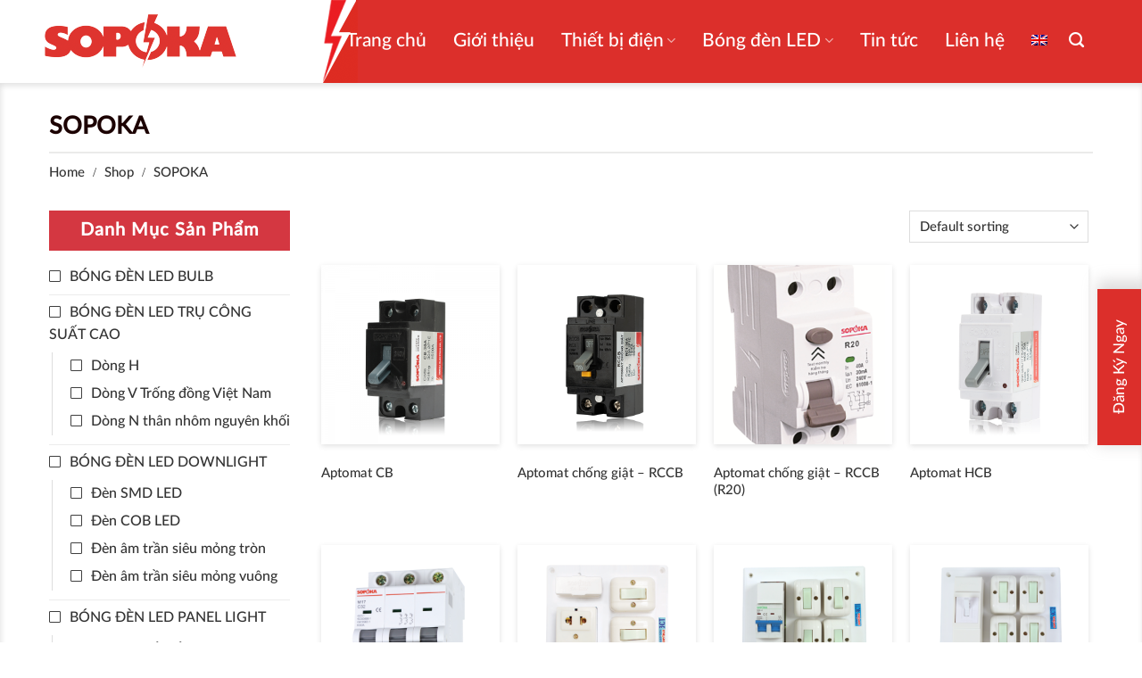

--- FILE ---
content_type: text/html; charset=UTF-8
request_url: https://sopoka.com.vn/danh-muc/sopoka/
body_size: 15636
content:
<!doctype html>
<html lang="vi-VN">
    <head>
        <meta charset="UTF-8">
        <meta name="viewport" content="width=device-width, initial-scale=1">
        <link rel="profile" href="https://gmpg.org/xfn/11">

        <link rel="alternate" hreflang="vi" href="https://sopoka.com.vn/danh-muc/sopoka/" />
<link rel="alternate" hreflang="en" href="https://sopoka.com.vn/danh-muc/sopoka-eng/?lang=en" />

	<!-- This site is optimized with the Yoast SEO plugin v15.8 - https://yoast.com/wordpress/plugins/seo/ -->
	<title>SOPOKA Archives - CÔNG TY CỔ PHẦN CHẾ TẠO THIẾT BỊ ĐIỆN OMEGA</title>
	<meta name="robots" content="index, follow, max-snippet:-1, max-image-preview:large, max-video-preview:-1" />
	<link rel="canonical" href="https://sopoka.com.vn/danh-muc/sopoka/" />
	<link rel="next" href="https://sopoka.com.vn/danh-muc/sopoka/page/2/" />
	<meta property="og:locale" content="vi_VN" />
	<meta property="og:type" content="article" />
	<meta property="og:title" content="SOPOKA Archives - CÔNG TY CỔ PHẦN CHẾ TẠO THIẾT BỊ ĐIỆN OMEGA" />
	<meta property="og:url" content="https://sopoka.com.vn/danh-muc/sopoka/" />
	<meta property="og:site_name" content="CÔNG TY CỔ PHẦN CHẾ TẠO THIẾT BỊ ĐIỆN OMEGA" />
	<meta name="twitter:card" content="summary_large_image" />
	<script type="application/ld+json" class="yoast-schema-graph">{"@context":"https://schema.org","@graph":[{"@type":"WebSite","@id":"https://sopoka.com.vn/#website","url":"https://sopoka.com.vn/","name":"C\u00d4NG TY C\u1ed4 PH\u1ea6N CH\u1ebe T\u1ea0O THI\u1ebeT B\u1eca \u0110I\u1ec6N OMEGA","description":"","potentialAction":[{"@type":"SearchAction","target":"https://sopoka.com.vn/?s={search_term_string}","query-input":"required name=search_term_string"}],"inLanguage":"vi-VN"},{"@type":"CollectionPage","@id":"https://sopoka.com.vn/danh-muc/sopoka/#webpage","url":"https://sopoka.com.vn/danh-muc/sopoka/","name":"SOPOKA Archives - C\u00d4NG TY C\u1ed4 PH\u1ea6N CH\u1ebe T\u1ea0O THI\u1ebeT B\u1eca \u0110I\u1ec6N OMEGA","isPartOf":{"@id":"https://sopoka.com.vn/#website"},"breadcrumb":{"@id":"https://sopoka.com.vn/danh-muc/sopoka/#breadcrumb"},"inLanguage":"vi-VN","potentialAction":[{"@type":"ReadAction","target":["https://sopoka.com.vn/danh-muc/sopoka/"]}]},{"@type":"BreadcrumbList","@id":"https://sopoka.com.vn/danh-muc/sopoka/#breadcrumb","itemListElement":[{"@type":"ListItem","position":1,"item":{"@type":"WebPage","@id":"https://sopoka.com.vn/","url":"https://sopoka.com.vn/","name":"Home"}},{"@type":"ListItem","position":2,"item":{"@type":"WebPage","@id":"https://sopoka.com.vn/danh-muc/sopoka/","url":"https://sopoka.com.vn/danh-muc/sopoka/","name":"SOPOKA"}}]}]}</script>
	<!-- / Yoast SEO plugin. -->


<link rel="alternate" type="application/rss+xml" title="CÔNG TY CỔ PHẦN CHẾ TẠO THIẾT BỊ ĐIỆN OMEGA &raquo; Feed" href="https://sopoka.com.vn/feed/" />
<link rel="alternate" type="application/rss+xml" title="CÔNG TY CỔ PHẦN CHẾ TẠO THIẾT BỊ ĐIỆN OMEGA &raquo; Comments Feed" href="https://sopoka.com.vn/comments/feed/" />
<link rel="alternate" type="application/rss+xml" title="CÔNG TY CỔ PHẦN CHẾ TẠO THIẾT BỊ ĐIỆN OMEGA &raquo; SOPOKA Category Feed" href="https://sopoka.com.vn/danh-muc/sopoka/feed/" />
<link rel='stylesheet' id='wc-block-vendors-style-css'  href='https://sopoka.com.vn/wp-content/plugins/woocommerce/packages/woocommerce-blocks/build/vendors-style.css' type='text/css' media='all' />
<link rel='stylesheet' id='wc-block-style-css'  href='https://sopoka.com.vn/wp-content/plugins/woocommerce/packages/woocommerce-blocks/build/style.css' type='text/css' media='all' />
<link rel='stylesheet' id='contact-form-7-css'  href='https://sopoka.com.vn/wp-content/plugins/contact-form-7/includes/css/styles.css' type='text/css' media='all' />
<link rel='stylesheet' id='ihotspot-css'  href='https://sopoka.com.vn/wp-content/plugins/devvn-image-hotspot/frontend/css/ihotspot.min.css' type='text/css' media='all' />
<link rel='stylesheet' id='style-pokamedia-css'  href='https://sopoka.com.vn/wp-content/plugins/mh-tweak/assets/css/style.plugin.css' type='text/css' media='all' />
<style id='woocommerce-inline-inline-css' type='text/css'>
.woocommerce form .form-row .required { visibility: visible; }
</style>
<link rel='stylesheet' id='wpml-legacy-horizontal-list-0-css'  href='//sopoka.com.vn/wp-content/plugins/sitepress-multilingual-cms/templates/language-switchers/legacy-list-horizontal/style.css' type='text/css' media='all' />
<link rel='stylesheet' id='wpml-tm-admin-bar-css'  href='https://sopoka.com.vn/wp-content/plugins/wpml-translation-management/res/css/admin-bar-style.css' type='text/css' media='all' />
<link rel='stylesheet' id='poka-woocommerce-css'  href='https://sopoka.com.vn/wp-content/themes/poka-theme/assets/css/woocommerce.css' type='text/css' media='all' />
<link rel='stylesheet' id='poka-main-css'  href='https://sopoka.com.vn/wp-content/themes/poka-theme/assets/css/base/poka-base.css' type='text/css' media='all' />
<link rel='stylesheet' id='poka-grid-css'  href='https://sopoka.com.vn/wp-content/themes/poka-theme/assets/css/base/poka-grid.css' type='text/css' media='all' />
<link rel='stylesheet' id='poka-alignments-css'  href='https://sopoka.com.vn/wp-content/themes/poka-theme/assets/css/base/poka-alignments.css' type='text/css' media='all' />
<link rel='stylesheet' id='poka-media-css'  href='https://sopoka.com.vn/wp-content/themes/poka-theme/assets/css/base/poka-media.css' type='text/css' media='all' />
<link rel='stylesheet' id='poka-responsive-css'  href='https://sopoka.com.vn/wp-content/themes/poka-theme/assets/css/base/poka-responsive.css' type='text/css' media='all' />
<link rel='stylesheet' id='poka-structure-css'  href='https://sopoka.com.vn/wp-content/themes/poka-theme/assets/css/base/poka-structure.css' type='text/css' media='all' />
<link rel='stylesheet' id='poka-animation-css'  href='https://sopoka.com.vn/wp-content/themes/poka-theme/assets/css/base/poka-animation.css' type='text/css' media='all' />
<link rel='stylesheet' id='poka-form-css'  href='https://sopoka.com.vn/wp-content/themes/poka-theme/assets/css/base/poka-form.css' type='text/css' media='all' />
<link rel='stylesheet' id='poka-nav-menu-css'  href='https://sopoka.com.vn/wp-content/themes/poka-theme/assets/css/elements/poka-nav.css' type='text/css' media='all' />
<link rel='stylesheet' id='poka-icon-css'  href='https://sopoka.com.vn/wp-content/themes/poka-theme/assets/css/base/poka-icon.css' type='text/css' media='all' />
<link rel='stylesheet' id='poka-effects-css'  href='https://sopoka.com.vn/wp-content/themes/poka-theme/assets/css/effects.css' type='text/css' media='all' />
<link rel='stylesheet' id='poka-box-css'  href='https://sopoka.com.vn/wp-content/themes/poka-theme/assets/css/elements/poka-box.css' type='text/css' media='all' />
<link rel='stylesheet' id='poka-popup-css'  href='https://sopoka.com.vn/wp-content/themes/poka-theme/assets/css/elements/poka-popup.css' type='text/css' media='all' />
<link rel='stylesheet' id='poka-section-title-css'  href='https://sopoka.com.vn/wp-content/themes/poka-theme/assets/css/elements/poka-section-title.css' type='text/css' media='all' />
<link rel='stylesheet' id='poka-slider-css'  href='https://sopoka.com.vn/wp-content/themes/poka-theme/assets/css/elements/poka-slider.css' type='text/css' media='all' />
<link rel='stylesheet' id='poka-social-icons-css'  href='https://sopoka.com.vn/wp-content/themes/poka-theme/assets/css/elements/poka-social-icons.css' type='text/css' media='all' />
<link rel='stylesheet' id='poka-category-title-css'  href='https://sopoka.com.vn/wp-content/themes/poka-theme/assets/css/elements/poka-category-title.css' type='text/css' media='all' />
<link rel='stylesheet' id='poka-product-feartured-css'  href='https://sopoka.com.vn/wp-content/themes/poka-theme/assets/css/elements/poka-product-feartured.css' type='text/css' media='all' />
<link rel='stylesheet' id='poka-product-banner-css'  href='https://sopoka.com.vn/wp-content/themes/poka-theme/assets/css/elements/poka-product-banner.css' type='text/css' media='all' />
<link rel='stylesheet' id='poka-theme-child-style-css'  href='https://sopoka.com.vn/wp-content/themes/poka-theme-child/style.css' type='text/css' media='all' />
<link rel='stylesheet' id='all-font-awesome-css'  href='https://sopoka.com.vn/wp-content/themes/poka-theme-child/assets/fontsawesome/css/all.min.css' type='text/css' media='all' />
<script type='text/javascript' src='https://sopoka.com.vn/wp-includes/js/jquery/jquery.min.js' id='jquery-core-js'></script>
<script type='text/javascript' src='https://sopoka.com.vn/wp-includes/js/jquery/jquery-migrate.min.js' id='jquery-migrate-js'></script>
<script type='text/javascript' id='nrci_methods-js-extra'>
/* <![CDATA[ */
var nrci_opts = {"gesture":"Y","drag":"Y","touch":"Y","admin":"Y"};
/* ]]> */
</script>
<script type='text/javascript' src='https://sopoka.com.vn/wp-content/plugins/no-right-click-images-plugin/no-right-click-images.js' id='nrci_methods-js'></script>
<link rel="https://api.w.org/" href="https://sopoka.com.vn/wp-json/" /><meta name="generator" content="WordPress 5.6.10" />
<meta name="generator" content="WooCommerce 5.0.0" />
<meta name="generator" content="WPML ver:4.3.14 stt:1,57;" />

    <script type='text/javascript'>
      var MyAjax = {
        ajaxurl       : 'https://sopoka.com.vn/wp-admin/admin-ajax.php?action=mh_ajax',
        security_code : '0bece2d9e8',
        sHomeUrl      : 'https://sopoka.com.vn',
      };
    </script>
  <style id="poka-theme-custom-css">.bg{opacity: 0; transition: opacity 1s; -webkit-transition: opacity 1s;} .bg-loaded{opacity: 1;}:root {
        --primary-color: #446084;
        --secondary-color: #d26e4b;
        --alert-color: #b20000;
        --success-color: #7a9c59;
        --text-color: #777;
        --primary-bg: #446084;
        --secondary-bg: #d26e4b;
        --alert-bg: #b20000;
        --success-bg: #7a9c59;
        --border-color: #0000001a;
            
        --container-width: 1180px;
    }.entry-content ::selection{ background-color: #000000; }.entry-content ::selection{ color: #ffffff; }.widget .is-divider{ display: none; }</style><!--[if IE]><link rel="stylesheet" type="text/css" href="https://sopoka.com.vn/wp-content/themes/poka-theme/assets/css/ie-fallback.css"><script src="//cdnjs.cloudflare.com/ajax/libs/html5shiv/3.6.1/html5shiv.js"></script><script>var head = document.getElementsByTagName('head')[0],style = document.createElement('style');style.type = 'text/css';style.styleSheet.cssText = ':before,:after{content:none !important';head.appendChild(style);setTimeout(function(){head.removeChild(style);}, 0);</script><script src="https://sopoka.com.vn/wp-content/themes/poka-theme/assets/libs/ie-flexibility.js"></script><![endif]-->	<noscript><style>.woocommerce-product-gallery{ opacity: 1 !important; }</style></noscript>
	<link rel="icon" href="https://sopoka.com.vn/wp-content/uploads/2020/06/cropped-LOGO-512-32x32.jpg" sizes="32x32" />
<link rel="icon" href="https://sopoka.com.vn/wp-content/uploads/2020/06/cropped-LOGO-512-192x192.jpg" sizes="192x192" />
<link rel="apple-touch-icon" href="https://sopoka.com.vn/wp-content/uploads/2020/06/cropped-LOGO-512-180x180.jpg" />
<meta name="msapplication-TileImage" content="https://sopoka.com.vn/wp-content/uploads/2020/06/cropped-LOGO-512-270x270.jpg" />
    </head>

    <body class="archive tax-product_cat term-sopoka term-185 wp-custom-logo theme-poka-theme woocommerce woocommerce-page woocommerce-no-js woocommerce-active lightbox nav-dropdown-has-arrow poka-desktop">
        <!-- Global site tag (gtag.js) - Google Analytics -->
<script async src="https://www.googletagmanager.com/gtag/js?id=G-JJVY8GLLMD"></script>
<script>
  window.dataLayer = window.dataLayer || [];
  function gtag(){dataLayer.push(arguments);}
  gtag('js', new Date());

  gtag('config', 'G-JJVY8GLLMD');
</script>        <div id="wrapper" class="site">
            <a class="skip-link screen-reader-text" href="#content">Skip to content</a>

            <header id="masthead" class="site-header">
                  <section class="section sticky-section hide-for-medium" id="section_1854688288">
        <div class="bg section-bg fill bg-fill  bg-loaded" >

            
            
            

        </div>

        <div class="section-content relative">
            

<div class="row row-small"  id="row-1990109116">


    <div class="col mh-col-logo medium-3 small-12 large-3"  >
        <div class="col-inner"  >
            
            


    <a class="plain" href="http://sopoka.com.vn/"  >    <div class="icon-box featured-box icon-box-top text-left"  >
                    <div class="icon-box-img" style="width: 215px">
                <div class="icon">
                    <div class="icon-inner" >
        <img width="215" height="60" src="https://sopoka.com.vn/wp-content/uploads/2020/04/main-logo.png" class="attachment-medium size-medium" alt="" loading="lazy" />                    </div>
                </div>
            </div>
                    <div class="icon-box-text last-reset">
                            


        </div>
    </div>
    </a>
    

        </div>
    </div>

    

    <div class="col mh-col-nav medium-9 small-12 large-9"  >
        <div class="col-inner text-right"  >
            
            

<ul id="menu-main-menu-primary-menu" class="nav nav-right"><li id="menu-item-117" class="menu-item menu-item-type-post_type menu-item-object-page menu-item-home  menu-item-117"><a href="https://sopoka.com.vn/" class="nav-top-link">Trang chủ</a></li>
<li id="menu-item-195" class="menu-item menu-item-type-post_type menu-item-object-page  menu-item-195"><a href="https://sopoka.com.vn/ve-chung-toi/" class="nav-top-link">Giới thiệu</a></li>
<li id="menu-item-1482" class="mega-menu mega-menu-full menu-item menu-item-type-taxonomy menu-item-object-product_cat current-menu-item menu-item-has-children active  menu-item-1482 has-dropdown"><a href="https://sopoka.com.vn/danh-muc/sopoka/" class="nav-top-link">Thiết bị điện<i class="icon-angle-down" ></i></a>
<ul class='nav-dropdown nav-dropdown-default'>
	<li id="menu-item-444" class="menu-item menu-item-type-custom menu-item-object-custom menu-item-has-children  menu-item-444 nav-dropdown-col"><a href="http://sopoka.com.vn/danh-muc/sopoka/o-cam-phic-cam-cong-suat-cao/">Ổ CẮM, PHÍCH CẮM CÔNG SUẤT CAO</a>
	<ul class='nav-column nav-dropdown-default'>
		<li id="menu-item-447" class="menu-item menu-item-type-custom menu-item-object-custom  menu-item-447"><a href="http://sopoka.com.vn/danh-muc/sopoka/o-cam-phich-cam-cong-suat-cao/o-cam-dau-noi/">Ổ cắm, đầu nối</a></li>
		<li id="menu-item-445" class="menu-item menu-item-type-custom menu-item-object-custom  menu-item-445"><a href="http://sopoka.com.vn/danh-muc/sopoka/o-cam-phich-cam-cong-suat-cao/phich-cam-cong-suat-cao/">Phích cắm công suất cao</a></li>
	</ul>
</li>
	<li id="menu-item-435" class="menu-item menu-item-type-custom menu-item-object-custom menu-item-has-children  menu-item-435 nav-dropdown-col"><a href="http://sopoka.com.vn/danh-muc/sopoka/cau-dao-aptomat/">CẦU DAO, APTOMAT</a>
	<ul class='nav-column nav-dropdown-default'>
		<li id="menu-item-436" class="menu-item menu-item-type-custom menu-item-object-custom  menu-item-436"><a href="http://sopoka.com.vn/danh-muc/sopoka/cau-dao-aptomat/cau-dao-de-su/">Cầu dao đế sứ</a></li>
		<li id="menu-item-437" class="menu-item menu-item-type-custom menu-item-object-custom  menu-item-437"><a href="http://sopoka.com.vn/danh-muc/sopoka/cau-dao-aptomat/at-khoi/">Át khối</a></li>
		<li id="menu-item-439" class="menu-item menu-item-type-custom menu-item-object-custom  menu-item-439"><a href="http://sopoka.com.vn/danh-muc/sopoka/cau-dao-aptomat/at-tep/">Át tép</a></li>
		<li id="menu-item-440" class="menu-item menu-item-type-custom menu-item-object-custom  menu-item-440"><a href="http://sopoka.com.vn/danh-muc/sopoka/cau-dao-aptomat/at-chong-giat/">Aptomat chống giật</a></li>
	</ul>
</li>
	<li id="menu-item-413" class="menu-item menu-item-type-custom menu-item-object-custom menu-item-has-children  menu-item-413 nav-dropdown-col"><a href="http://sopoka.com.vn/danh-muc/sopoka/o-cam-loi-su-chong-chay-day-nguon/">Ổ CẮM LÕI SỨ CHỐNG CHÁY, DÂY NGUỒN</a>
	<ul class='nav-column nav-dropdown-default'>
		<li id="menu-item-253" class="menu-item menu-item-type-custom menu-item-object-custom  menu-item-253"><a href="http://sopoka.com.vn/danh-muc/sopoka/o-cam-loi-su-chong-chay-day-nguon/o-day-1200w/">Ổ dây 1200W</a></li>
		<li id="menu-item-416" class="menu-item menu-item-type-custom menu-item-object-custom  menu-item-416"><a href="http://sopoka.com.vn/danh-muc/sopoka/o-cam-loi-su-chong-chay-day-nguon/o-day-2200w/">Ổ dây 2200W</a></li>
		<li id="menu-item-415" class="menu-item menu-item-type-custom menu-item-object-custom  menu-item-415"><a href="http://sopoka.com.vn/danh-muc/sopoka/o-cam-loi-su-chong-chay-day-nguon/o-khong-day/">Ổ không dây</a></li>
		<li id="menu-item-782" class="menu-item menu-item-type-custom menu-item-object-custom  menu-item-782"><a href="http://sopoka.com.vn/danh-muc/sopoka/o-cam-loi-su-chong-chay-day-nguon/day-nguon/">Dây nguồn</a></li>
	</ul>
</li>
	<li id="menu-item-248" class="menu-item menu-item-type-custom menu-item-object-custom menu-item-has-children  menu-item-248 nav-dropdown-col"><a href="http://sopoka.com.vn/danh-muc/sopoka/dui-den/">ĐUI ĐÈN</a>
	<ul class='nav-column nav-dropdown-default'>
		<li id="menu-item-249" class="menu-item menu-item-type-custom menu-item-object-custom  menu-item-249"><a href="http://sopoka.com.vn/danh-muc/sopoka/dui-den/dui-chiu-mua/">Đui đèn chịu mưa</a></li>
		<li id="menu-item-250" class="menu-item menu-item-type-custom menu-item-object-custom  menu-item-250"><a href="http://sopoka.com.vn/danh-muc/sopoka/dui-den/dui-chiu-nhiet/">Đui chịu nhiệt</a></li>
		<li id="menu-item-251" class="menu-item menu-item-type-custom menu-item-object-custom  menu-item-251"><a href="http://sopoka.com.vn/danh-muc/sopoka/dui-den/dui-khac/">Đui khác</a></li>
		<li id="menu-item-450" class="menu-item menu-item-type-custom menu-item-object-custom  menu-item-450"><a href="http://sopoka.com.vn/danh-muc/sopoka/dui-den/dui-su/">Đui sứ</a></li>
		<li id="menu-item-449" class="menu-item menu-item-type-custom menu-item-object-custom  menu-item-449"><a href="http://sopoka.com.vn/danh-muc/sopoka/dui-den/dui-thanh-long/">Đui thanh long</a></li>
	</ul>
</li>
	<li id="menu-item-242" class="menu-item menu-item-type-custom menu-item-object-custom menu-item-has-children  menu-item-242 nav-dropdown-col"><a href="http://sopoka.com.vn/danh-muc/sopoka/o-cam-phich-cam-dau-noi/">Ổ CẮM, PHÍCH CẮM, ĐẦU NỐI</a>
	<ul class='nav-column nav-dropdown-default'>
		<li id="menu-item-243" class="menu-item menu-item-type-custom menu-item-object-custom  menu-item-243"><a href="http://sopoka.com.vn/danh-muc/sopoka/o-cam-phich-cam-dau-noi/o-cam-truyen-thong/">Ổ cắm truyền thống</a></li>
		<li id="menu-item-247" class="menu-item menu-item-type-custom menu-item-object-custom  menu-item-247"><a href="http://sopoka.com.vn/danh-muc/sopoka/o-cam-phich-cam-dau-noi/o-cam-hien-dai-dong-e/">Ổ cắm hiện đại (dòng E)</a></li>
		<li id="menu-item-244" class="menu-item menu-item-type-custom menu-item-object-custom  menu-item-244"><a href="http://sopoka.com.vn/danh-muc/sopoka/o-cam-phich-cam-dau-noi/phich-cam-truyen-thong/">Phích cắm truyền thống</a></li>
		<li id="menu-item-245" class="menu-item menu-item-type-custom menu-item-object-custom  menu-item-245"><a href="http://sopoka.com.vn/danh-muc/sopoka/o-cam-phich-cam-dau-noi/dau-noi/">Đầu nối</a></li>
	</ul>
</li>
	<li id="menu-item-424" class="menu-item menu-item-type-custom menu-item-object-custom menu-item-has-children  menu-item-424 nav-dropdown-col"><a href="http://sopoka.com.vn/danh-muc/sopoka/bang-dien-cong-tac-cau-chi/">BẢNG ĐIỆN, CÔNG TẮC, CẦU CHÌ</a>
	<ul class='nav-column nav-dropdown-default'>
		<li id="menu-item-258" class="menu-item menu-item-type-custom menu-item-object-custom  menu-item-258"><a href="http://sopoka.com.vn/danh-muc/sopoka/bang-dien-cong-tac-cau-chi/bang-dien-truyen-thong/">Bảng điện truyền thống</a></li>
		<li id="menu-item-429" class="menu-item menu-item-type-custom menu-item-object-custom  menu-item-429"><a href="http://sopoka.com.vn/danh-muc/sopoka/bang-dien-cong-tac-cau-chi/bang-dien-gia-am-dong-e/">Bảng điện giả âm (dòng E)</a></li>
		<li id="menu-item-430" class="menu-item menu-item-type-custom menu-item-object-custom  menu-item-430"><a href="http://sopoka.com.vn/danh-muc/sopoka/bang-dien-cong-tac-cau-chi/cong-tac-cau-chi/">Công tắc, Cầu chì</a></li>
	</ul>
</li>
	<li id="menu-item-252" class="menu-item menu-item-type-custom menu-item-object-custom menu-item-has-children  menu-item-252 nav-dropdown-col"><a href="http://sopoka.com.vn/danh-muc/sopoka/choa-den-bang-keo-cach-dien/">CHÓA ĐÈN, BĂNG KEO CÁCH ĐIỆN</a>
	<ul class='nav-column nav-dropdown-default'>
		<li id="menu-item-254" class="menu-item menu-item-type-custom menu-item-object-custom  menu-item-254"><a href="http://sopoka.com.vn/danh-muc/sopoka/choa-den-bang-keo-cach-dien/choa-lap-san-day-va-dui/">Chóa lắp sẵn dây và đui</a></li>
		<li id="menu-item-428" class="menu-item menu-item-type-custom menu-item-object-custom  menu-item-428"><a href="http://sopoka.com.vn/danh-muc/sopoka/choa-den-bang-keo-cach-dien/choa-khong-lap-san/">Chóa không lắp sẵn</a></li>
		<li id="menu-item-256" class="menu-item menu-item-type-custom menu-item-object-custom  menu-item-256"><a href="http://sopoka.com.vn/danh-muc/sopoka/choa-den-bang-keo-cach-dien/bang-keo-cach-dien/">Băng keo cách điện</a></li>
	</ul>
</li>
	<li id="menu-item-257" class="menu-item menu-item-type-custom menu-item-object-custom menu-item-has-children  menu-item-257 nav-dropdown-col"><a href="http://sopoka.com.vn/danh-muc/sopoka/sac-day-sac-sac-tich-hop/">SẠC, DÂY SẠC, SẠC TÍCH HỢP</a>
	<ul class='nav-column nav-dropdown-default'>
		<li id="menu-item-463" class="menu-item menu-item-type-custom menu-item-object-custom  menu-item-463"><a href="http://sopoka.com.vn/danh-muc/sopoka/sac-day-sac-sac-tich-hop/sac/">Sạc</a></li>
		<li id="menu-item-464" class="menu-item menu-item-type-custom menu-item-object-custom  menu-item-464"><a href="http://sopoka.com.vn/danh-muc/sopoka/sac-day-sac-sac-tich-hop/day-sac/">Dây sạc</a></li>
		<li id="menu-item-453" class="menu-item menu-item-type-custom menu-item-object-custom  menu-item-453"><a href="http://sopoka.com.vn/danh-muc/sopoka/sac-day-sac-sac-tich-hop/sac-tich-hop/">Sạc tích hợp</a></li>
	</ul>
</li>
</ul>
</li>
<li id="menu-item-2949" class="mega-menu mega-menu-full menu-item menu-item-type-taxonomy menu-item-object-product_cat menu-item-has-children  menu-item-2949 has-dropdown"><a href="https://sopoka.com.vn/danh-muc/okas/" class="nav-top-link">Bóng đèn LED<i class="icon-angle-down" ></i></a>
<ul class='nav-dropdown nav-dropdown-default'>
	<li id="menu-item-294" class="nav-dropdown-col menu-item menu-item-type-custom menu-item-object-custom  menu-item-294"><a href="http://sopoka.com.vn/danh-muc/okas/bong-den-led-bulb/">BÓNG ĐÈN LED BULB</a></li>
	<li id="menu-item-410" class="menu-item menu-item-type-custom menu-item-object-custom menu-item-has-children  menu-item-410 nav-dropdown-col"><a href="http://sopoka.com.vn/danh-muc/okas/bong-den-led-tru-cong-suat-cao/">BÓNG ĐÈN LED TRỤ CÔNG SUẤT CAO</a>
	<ul class='nav-column nav-dropdown-default'>
		<li id="menu-item-399" class="menu-item menu-item-type-custom menu-item-object-custom  menu-item-399"><a href="http://sopoka.com.vn/danh-muc/okas/bong-den-led-tru-cong-suat-cao/dong-h/">Dòng H</a></li>
		<li id="menu-item-404" class="menu-item menu-item-type-custom menu-item-object-custom  menu-item-404"><a href="http://sopoka.com.vn/danh-muc/okas/bong-den-led-tru-cong-suat-cao/dong-v-trong-dong-viet-nam/">Dòng V &#8211; Trống đồng Việt Nam</a></li>
		<li id="menu-item-396" class="menu-item menu-item-type-custom menu-item-object-custom  menu-item-396"><a href="http://sopoka.com.vn/danh-muc/okas/bong-den-led-tru-cong-suat-cao/dong-n-than-nhom-nguyen-khoi/">Dòng N &#8211; Thân nhôm nguyên khối</a></li>
	</ul>
</li>
	<li id="menu-item-381" class="menu-item menu-item-type-custom menu-item-object-custom menu-item-has-children  menu-item-381 nav-dropdown-col"><a href="http://sopoka.com.vn/danh-muc/okas/bong-den-led-downlight/">BÓNG ĐÈN LED DOWNLIGHT</a>
	<ul class='nav-column nav-dropdown-default'>
		<li id="menu-item-382" class="menu-item menu-item-type-custom menu-item-object-custom  menu-item-382"><a href="http://sopoka.com.vn/danh-muc/okas/bong-den-led-downlight/den-smd-led/">Đèn SMD LED</a></li>
		<li id="menu-item-387" class="menu-item menu-item-type-custom menu-item-object-custom  menu-item-387"><a href="http://sopoka.com.vn/danh-muc/okas/bong-den-led-downlight/den-cob-led/">Đèn COB LED</a></li>
		<li id="menu-item-385" class="menu-item menu-item-type-custom menu-item-object-custom  menu-item-385"><a href="http://sopoka.com.vn/danh-muc/okas/bong-den-led-downlight/den-am-tran-sieu-mong-tron/">Đèn âm trần siêu mỏng tròn</a></li>
		<li id="menu-item-388" class="menu-item menu-item-type-custom menu-item-object-custom  menu-item-388"><a href="http://sopoka.com.vn/danh-muc/okas/bong-den-led-downlight/den-am-tran-sieu-mong-vuong/">Đèn âm trần siêu mỏng vuông</a></li>
	</ul>
</li>
	<li id="menu-item-783" class="menu-item menu-item-type-custom menu-item-object-custom menu-item-has-children  menu-item-783 nav-dropdown-col"><a href="http://sopoka.com.vn/danh-muc/okas/bong-den-led-panel-light/">ĐÈN LED PANEL LIGHT</a>
	<ul class='nav-column nav-dropdown-default'>
		<li id="menu-item-784" class="menu-item menu-item-type-custom menu-item-object-custom  menu-item-784"><a href="http://sopoka.com.vn/danh-muc/okas/bong-den-led-panel-light/den-led-op-tran-tron/">Đèn LED ốp trần tròn</a></li>
		<li id="menu-item-785" class="menu-item menu-item-type-custom menu-item-object-custom  menu-item-785"><a href="http://sopoka.com.vn/danh-muc/okas/bong-den-led-panel-light/den-led-op-tran-vuong/">Đèn LED ốp trần vuông</a></li>
	</ul>
</li>
	<li id="menu-item-386" class="menu-item menu-item-type-custom menu-item-object-custom menu-item-has-children  menu-item-386 nav-dropdown-col"><a href="http://sopoka.com.vn/danh-muc/okas/bong-den-led-tube/">BÓNG ĐÈN LED TUBE</a>
	<ul class='nav-column nav-dropdown-default'>
		<li id="menu-item-389" class="menu-item menu-item-type-custom menu-item-object-custom  menu-item-389"><a href="http://sopoka.com.vn/danh-muc/okas/bong-den-led-tube/bo-led-lien-mang-ban-nguyet/">Bộ LED liền máng bán nguyệt</a></li>
		<li id="menu-item-394" class="menu-item menu-item-type-custom menu-item-object-custom  menu-item-394"><a href="http://sopoka.com.vn/danh-muc/okas/bong-den-led-tube/bo-led-lien-mang-chu-nhat/">Bộ LED liền máng chữ nhật</a></li>
		<li id="menu-item-395" class="menu-item menu-item-type-custom menu-item-object-custom  menu-item-395"><a href="http://sopoka.com.vn/danh-muc/okas/bong-den-led-tube/den-led-t8-than-nhom/">Đèn LED T8 thân nhôm</a></li>
		<li id="menu-item-398" class="menu-item menu-item-type-custom menu-item-object-custom  menu-item-398"><a href="http://sopoka.com.vn/danh-muc/okas/bong-den-led-tube/bo-bong-den-t8-lap-san-mang/">Bộ bóng đèn T8 lắp sẵn máng</a></li>
		<li id="menu-item-397" class="menu-item menu-item-type-custom menu-item-object-custom  menu-item-397"><a href="http://sopoka.com.vn/danh-muc/okas/bong-den-led-tube/bong-lien-mang-t8f-dong-bo/">Bóng liền máng T8F đồng bộ</a></li>
		<li id="menu-item-786" class="menu-item menu-item-type-custom menu-item-object-custom  menu-item-786"><a href="http://sopoka.com.vn/danh-muc/okas/bong-den-led-tube/mang-den-led-tube-t8/">Máng đèn LED Tube T8</a></li>
	</ul>
</li>
	<li id="menu-item-402" class="menu-item menu-item-type-custom menu-item-object-custom menu-item-has-children  menu-item-402 nav-dropdown-col"><a href="http://sopoka.com.vn/danh-muc/okas/bong-den-led-trang-tri/">BÓNG TRANG TRÍ</a>
	<ul class='nav-column nav-dropdown-default'>
		<li id="menu-item-403" class="menu-item menu-item-type-custom menu-item-object-custom  menu-item-403"><a href="http://sopoka.com.vn/danh-muc/okas/bong-den-led-trang-tri/bong-led-g45/">Bóng LED G45</a></li>
		<li id="menu-item-405" class="menu-item menu-item-type-custom menu-item-object-custom  menu-item-405"><a href="http://sopoka.com.vn/danh-muc/okas/bong-den-led-trang-tri/bong-qua-nhot/">Bóng quả nhót</a></li>
		<li id="menu-item-406" class="menu-item menu-item-type-custom menu-item-object-custom  menu-item-406"><a href="http://sopoka.com.vn/danh-muc/okas/bong-den-led-trang-tri/bong-nu-sen/">Bóng nụ sen</a></li>
	</ul>
</li>
	<li id="menu-item-787" class="menu-item menu-item-type-custom menu-item-object-custom menu-item-has-children  menu-item-787 nav-dropdown-col"><a href="http://sopoka.com.vn/danh-muc/okas/bong-den-led-ac-quy-12v-24v/">BÓNG ĐÈN LED ẮC QUY (12V 24V)</a>
	<ul class='nav-column nav-dropdown-default'>
		<li id="menu-item-788" class="menu-item menu-item-type-custom menu-item-object-custom  menu-item-788"><a href="http://sopoka.com.vn/danh-muc/okas/bong-den-led-ac-quy-12v-24v/bong-co-kep-binh/">Bóng có kẹp bình</a></li>
		<li id="menu-item-789" class="menu-item menu-item-type-custom menu-item-object-custom  menu-item-789"><a href="http://sopoka.com.vn/danh-muc/okas/bong-den-led-ac-quy-12v-24v/bong-khong-co-kep-binh/">Bóng không có kẹp bình</a></li>
	</ul>
</li>
</ul>
</li>
<li id="menu-item-164" class="menu-item menu-item-type-taxonomy menu-item-object-category  menu-item-164"><a href="https://sopoka.com.vn/chuyen-muc/tin-tuc/" class="nav-top-link">Tin tức</a></li>
<li id="menu-item-50" class="menu-item menu-item-type-post_type menu-item-object-page  menu-item-50"><a href="https://sopoka.com.vn/lien-he/" class="nav-top-link">Liên hệ</a></li>
</ul>


<div class="wpml-ls-statics-shortcode_actions wpml-ls wpml-ls-legacy-list-horizontal">
	<ul><li class="wpml-ls-slot-shortcode_actions wpml-ls-item wpml-ls-item-en wpml-ls-first-item wpml-ls-last-item wpml-ls-item-legacy-list-horizontal">
				<a href="https://sopoka.com.vn/danh-muc/sopoka-eng/?lang=en" class="wpml-ls-link"><img class="wpml-ls-flag" src="https://sopoka.com.vn/wp-content/plugins/sitepress-multilingual-cms/res/flags/en.png" alt="English"></a>
			</li></ul>
</div>

    <a href="#search" target="_self" class="button primary"  >
                <span></span>
        <i class="icon-search" ></i>    </a>
    


        </div>
    </div>

    


<style scope="scope">

</style>
</div>

        </div>

        
<style scope="scope">

#section_1854688288 {
  padding-top: 0px;
  padding-bottom: 0px;
  background-color: rgb(220, 47, 43);
}
</style>
    </section>
    
    <div id="search"
         class="lightbox-by-id lightbox-content mfp-hide lightbox-white mh-search-popup"
         style="max-width:600px ;padding:30px 20px">
        

<p>Bạn muốn tìm gì?</p>
<div class="searchform-wrapper poka-search-box relative is-normal">    <form role="search" method="get" class="searchform" action="https://sopoka.com.vn/">
        <div class="flex-row relative">
                        <div class="flex-col flex-grow">
                <label class="screen-reader-text" for="woocommerce-product-search-field-0">Search for:</label>
                <input type="search" id="woocommerce-product-search-field-0" class="search-field mb-0" placeholder="Tìm kiếm ..." value="" name="s" />
                <input type="hidden" name="post_type" value="product" />
                                    <input type="hidden" name="lang" value="vi" />
                            </div>
            <div class="flex-col">
                <button type="submit" value="Search" class="poka-search-submit submit-button secondary button icon mb-0">
                    <i class="icon-search" ></i>                </button>
            </div>
        </div>
        <div class="live-search-results text-left z-top"></div>
    </form>
    </div>


    </div>
    
                  <!-- Mobile header -->
              <div class="mh-mobile-header header-inner flex-row container medium-logo-center show-for-medium">
                <div class="flex-col show-for-medium flex-left mh-menu-sidebar">
                  <a id="menu-toggle">
                    <i class="far fa-bars"></i>
                  </a>
                </div>
                <div id="logo" class="flex-col logo">
                  <a href="https://sopoka.com.vn/" class="custom-logo-link" rel="home"><img width="250" height="250" src="https://sopoka.com.vn/wp-content/uploads/2023/10/cropped-2.png" class="custom-logo" alt="CÔNG TY CỔ PHẦN CHẾ TẠO THIẾT BỊ ĐIỆN OMEGA" srcset="https://sopoka.com.vn/wp-content/uploads/2023/10/cropped-2.png 250w, https://sopoka.com.vn/wp-content/uploads/2023/10/cropped-2-150x150.png 150w, https://sopoka.com.vn/wp-content/uploads/2023/10/cropped-2-100x100.png 100w" sizes="(max-width: 250px) 100vw, 250px" /></a>                </div>
                <div class="flex-col show-for-medium flex-right">

                </div>
              </div>
            </header><!-- #masthead -->

            <!-- Menu Mobile Sidebar -->
            <div id="sidebar-wrapper" class="mobile-sidebar mobile-menu-sidebar show-for-medium">
              <a id="menu-close" class="menu-close"><i class="fal fa-times-circle"></i></a>
              <header class="header-menu">
                <a href="#">
                  <span><i class="fal fa-books-medical"></i></span>
                  <span>Tất cả danh mục</span>
                </a>
              </header>
              <div class="inner-menu">
                <ul id="mobile-menu" class="mobile-menu"><li class="menu-item menu-item-type-post_type menu-item-object-page menu-item-home menu-item-117"><a href="https://sopoka.com.vn/">Trang chủ</a></li>
<li class="menu-item menu-item-type-post_type menu-item-object-page menu-item-195"><a href="https://sopoka.com.vn/ve-chung-toi/">Giới thiệu</a></li>
<li class="mega-menu mega-menu-full menu-item menu-item-type-taxonomy menu-item-object-product_cat current-menu-item menu-item-has-children menu-item-1482"><a href="https://sopoka.com.vn/danh-muc/sopoka/" aria-current="page">Thiết bị điện</a>
<ul class="sub-menu">
	<li class="menu-item menu-item-type-custom menu-item-object-custom menu-item-has-children menu-item-444"><a href="http://sopoka.com.vn/danh-muc/sopoka/o-cam-phic-cam-cong-suat-cao/">Ổ CẮM, PHÍCH CẮM CÔNG SUẤT CAO</a>
	<ul class="sub-menu">
		<li class="menu-item menu-item-type-custom menu-item-object-custom menu-item-447"><a href="http://sopoka.com.vn/danh-muc/sopoka/o-cam-phich-cam-cong-suat-cao/o-cam-dau-noi/">Ổ cắm, đầu nối</a></li>
		<li class="menu-item menu-item-type-custom menu-item-object-custom menu-item-445"><a href="http://sopoka.com.vn/danh-muc/sopoka/o-cam-phich-cam-cong-suat-cao/phich-cam-cong-suat-cao/">Phích cắm công suất cao</a></li>
	</ul>
</li>
	<li class="menu-item menu-item-type-custom menu-item-object-custom menu-item-has-children menu-item-435"><a href="http://sopoka.com.vn/danh-muc/sopoka/cau-dao-aptomat/">CẦU DAO, APTOMAT</a>
	<ul class="sub-menu">
		<li class="menu-item menu-item-type-custom menu-item-object-custom menu-item-436"><a href="http://sopoka.com.vn/danh-muc/sopoka/cau-dao-aptomat/cau-dao-de-su/">Cầu dao đế sứ</a></li>
		<li class="menu-item menu-item-type-custom menu-item-object-custom menu-item-437"><a href="http://sopoka.com.vn/danh-muc/sopoka/cau-dao-aptomat/at-khoi/">Át khối</a></li>
		<li class="menu-item menu-item-type-custom menu-item-object-custom menu-item-439"><a href="http://sopoka.com.vn/danh-muc/sopoka/cau-dao-aptomat/at-tep/">Át tép</a></li>
		<li class="menu-item menu-item-type-custom menu-item-object-custom menu-item-440"><a href="http://sopoka.com.vn/danh-muc/sopoka/cau-dao-aptomat/at-chong-giat/">Aptomat chống giật</a></li>
	</ul>
</li>
	<li class="menu-item menu-item-type-custom menu-item-object-custom menu-item-has-children menu-item-413"><a href="http://sopoka.com.vn/danh-muc/sopoka/o-cam-loi-su-chong-chay-day-nguon/">Ổ CẮM LÕI SỨ CHỐNG CHÁY, DÂY NGUỒN</a>
	<ul class="sub-menu">
		<li class="menu-item menu-item-type-custom menu-item-object-custom menu-item-253"><a href="http://sopoka.com.vn/danh-muc/sopoka/o-cam-loi-su-chong-chay-day-nguon/o-day-1200w/">Ổ dây 1200W</a></li>
		<li class="menu-item menu-item-type-custom menu-item-object-custom menu-item-416"><a href="http://sopoka.com.vn/danh-muc/sopoka/o-cam-loi-su-chong-chay-day-nguon/o-day-2200w/">Ổ dây 2200W</a></li>
		<li class="menu-item menu-item-type-custom menu-item-object-custom menu-item-415"><a href="http://sopoka.com.vn/danh-muc/sopoka/o-cam-loi-su-chong-chay-day-nguon/o-khong-day/">Ổ không dây</a></li>
		<li class="menu-item menu-item-type-custom menu-item-object-custom menu-item-782"><a href="http://sopoka.com.vn/danh-muc/sopoka/o-cam-loi-su-chong-chay-day-nguon/day-nguon/">Dây nguồn</a></li>
	</ul>
</li>
	<li class="menu-item menu-item-type-custom menu-item-object-custom menu-item-has-children menu-item-248"><a href="http://sopoka.com.vn/danh-muc/sopoka/dui-den/">ĐUI ĐÈN</a>
	<ul class="sub-menu">
		<li class="menu-item menu-item-type-custom menu-item-object-custom menu-item-249"><a href="http://sopoka.com.vn/danh-muc/sopoka/dui-den/dui-chiu-mua/">Đui đèn chịu mưa</a></li>
		<li class="menu-item menu-item-type-custom menu-item-object-custom menu-item-250"><a href="http://sopoka.com.vn/danh-muc/sopoka/dui-den/dui-chiu-nhiet/">Đui chịu nhiệt</a></li>
		<li class="menu-item menu-item-type-custom menu-item-object-custom menu-item-251"><a href="http://sopoka.com.vn/danh-muc/sopoka/dui-den/dui-khac/">Đui khác</a></li>
		<li class="menu-item menu-item-type-custom menu-item-object-custom menu-item-450"><a href="http://sopoka.com.vn/danh-muc/sopoka/dui-den/dui-su/">Đui sứ</a></li>
		<li class="menu-item menu-item-type-custom menu-item-object-custom menu-item-449"><a href="http://sopoka.com.vn/danh-muc/sopoka/dui-den/dui-thanh-long/">Đui thanh long</a></li>
	</ul>
</li>
	<li class="menu-item menu-item-type-custom menu-item-object-custom menu-item-has-children menu-item-242"><a href="http://sopoka.com.vn/danh-muc/sopoka/o-cam-phich-cam-dau-noi/">Ổ CẮM, PHÍCH CẮM, ĐẦU NỐI</a>
	<ul class="sub-menu">
		<li class="menu-item menu-item-type-custom menu-item-object-custom menu-item-243"><a href="http://sopoka.com.vn/danh-muc/sopoka/o-cam-phich-cam-dau-noi/o-cam-truyen-thong/">Ổ cắm truyền thống</a></li>
		<li class="menu-item menu-item-type-custom menu-item-object-custom menu-item-247"><a href="http://sopoka.com.vn/danh-muc/sopoka/o-cam-phich-cam-dau-noi/o-cam-hien-dai-dong-e/">Ổ cắm hiện đại (dòng E)</a></li>
		<li class="menu-item menu-item-type-custom menu-item-object-custom menu-item-244"><a href="http://sopoka.com.vn/danh-muc/sopoka/o-cam-phich-cam-dau-noi/phich-cam-truyen-thong/">Phích cắm truyền thống</a></li>
		<li class="menu-item menu-item-type-custom menu-item-object-custom menu-item-245"><a href="http://sopoka.com.vn/danh-muc/sopoka/o-cam-phich-cam-dau-noi/dau-noi/">Đầu nối</a></li>
	</ul>
</li>
	<li class="menu-item menu-item-type-custom menu-item-object-custom menu-item-has-children menu-item-424"><a href="http://sopoka.com.vn/danh-muc/sopoka/bang-dien-cong-tac-cau-chi/">BẢNG ĐIỆN, CÔNG TẮC, CẦU CHÌ</a>
	<ul class="sub-menu">
		<li class="menu-item menu-item-type-custom menu-item-object-custom menu-item-258"><a href="http://sopoka.com.vn/danh-muc/sopoka/bang-dien-cong-tac-cau-chi/bang-dien-truyen-thong/">Bảng điện truyền thống</a></li>
		<li class="menu-item menu-item-type-custom menu-item-object-custom menu-item-429"><a href="http://sopoka.com.vn/danh-muc/sopoka/bang-dien-cong-tac-cau-chi/bang-dien-gia-am-dong-e/">Bảng điện giả âm (dòng E)</a></li>
		<li class="menu-item menu-item-type-custom menu-item-object-custom menu-item-430"><a href="http://sopoka.com.vn/danh-muc/sopoka/bang-dien-cong-tac-cau-chi/cong-tac-cau-chi/">Công tắc, Cầu chì</a></li>
	</ul>
</li>
	<li class="menu-item menu-item-type-custom menu-item-object-custom menu-item-has-children menu-item-252"><a href="http://sopoka.com.vn/danh-muc/sopoka/choa-den-bang-keo-cach-dien/">CHÓA ĐÈN, BĂNG KEO CÁCH ĐIỆN</a>
	<ul class="sub-menu">
		<li class="menu-item menu-item-type-custom menu-item-object-custom menu-item-254"><a href="http://sopoka.com.vn/danh-muc/sopoka/choa-den-bang-keo-cach-dien/choa-lap-san-day-va-dui/">Chóa lắp sẵn dây và đui</a></li>
		<li class="menu-item menu-item-type-custom menu-item-object-custom menu-item-428"><a href="http://sopoka.com.vn/danh-muc/sopoka/choa-den-bang-keo-cach-dien/choa-khong-lap-san/">Chóa không lắp sẵn</a></li>
		<li class="menu-item menu-item-type-custom menu-item-object-custom menu-item-256"><a href="http://sopoka.com.vn/danh-muc/sopoka/choa-den-bang-keo-cach-dien/bang-keo-cach-dien/">Băng keo cách điện</a></li>
	</ul>
</li>
	<li class="menu-item menu-item-type-custom menu-item-object-custom menu-item-has-children menu-item-257"><a href="http://sopoka.com.vn/danh-muc/sopoka/sac-day-sac-sac-tich-hop/">SẠC, DÂY SẠC, SẠC TÍCH HỢP</a>
	<ul class="sub-menu">
		<li class="menu-item menu-item-type-custom menu-item-object-custom menu-item-463"><a href="http://sopoka.com.vn/danh-muc/sopoka/sac-day-sac-sac-tich-hop/sac/">Sạc</a></li>
		<li class="menu-item menu-item-type-custom menu-item-object-custom menu-item-464"><a href="http://sopoka.com.vn/danh-muc/sopoka/sac-day-sac-sac-tich-hop/day-sac/">Dây sạc</a></li>
		<li class="menu-item menu-item-type-custom menu-item-object-custom menu-item-453"><a href="http://sopoka.com.vn/danh-muc/sopoka/sac-day-sac-sac-tich-hop/sac-tich-hop/">Sạc tích hợp</a></li>
	</ul>
</li>
</ul>
</li>
<li class="mega-menu mega-menu-full menu-item menu-item-type-taxonomy menu-item-object-product_cat menu-item-has-children menu-item-2949"><a href="https://sopoka.com.vn/danh-muc/okas/">Bóng đèn LED</a>
<ul class="sub-menu">
	<li class="nav-dropdown-col menu-item menu-item-type-custom menu-item-object-custom menu-item-294"><a href="http://sopoka.com.vn/danh-muc/okas/bong-den-led-bulb/">BÓNG ĐÈN LED BULB</a></li>
	<li class="menu-item menu-item-type-custom menu-item-object-custom menu-item-has-children menu-item-410"><a href="http://sopoka.com.vn/danh-muc/okas/bong-den-led-tru-cong-suat-cao/">BÓNG ĐÈN LED TRỤ CÔNG SUẤT CAO</a>
	<ul class="sub-menu">
		<li class="menu-item menu-item-type-custom menu-item-object-custom menu-item-399"><a href="http://sopoka.com.vn/danh-muc/okas/bong-den-led-tru-cong-suat-cao/dong-h/">Dòng H</a></li>
		<li class="menu-item menu-item-type-custom menu-item-object-custom menu-item-404"><a href="http://sopoka.com.vn/danh-muc/okas/bong-den-led-tru-cong-suat-cao/dong-v-trong-dong-viet-nam/">Dòng V &#8211; Trống đồng Việt Nam</a></li>
		<li class="menu-item menu-item-type-custom menu-item-object-custom menu-item-396"><a href="http://sopoka.com.vn/danh-muc/okas/bong-den-led-tru-cong-suat-cao/dong-n-than-nhom-nguyen-khoi/">Dòng N &#8211; Thân nhôm nguyên khối</a></li>
	</ul>
</li>
	<li class="menu-item menu-item-type-custom menu-item-object-custom menu-item-has-children menu-item-381"><a href="http://sopoka.com.vn/danh-muc/okas/bong-den-led-downlight/">BÓNG ĐÈN LED DOWNLIGHT</a>
	<ul class="sub-menu">
		<li class="menu-item menu-item-type-custom menu-item-object-custom menu-item-382"><a href="http://sopoka.com.vn/danh-muc/okas/bong-den-led-downlight/den-smd-led/">Đèn SMD LED</a></li>
		<li class="menu-item menu-item-type-custom menu-item-object-custom menu-item-387"><a href="http://sopoka.com.vn/danh-muc/okas/bong-den-led-downlight/den-cob-led/">Đèn COB LED</a></li>
		<li class="menu-item menu-item-type-custom menu-item-object-custom menu-item-385"><a href="http://sopoka.com.vn/danh-muc/okas/bong-den-led-downlight/den-am-tran-sieu-mong-tron/">Đèn âm trần siêu mỏng tròn</a></li>
		<li class="menu-item menu-item-type-custom menu-item-object-custom menu-item-388"><a href="http://sopoka.com.vn/danh-muc/okas/bong-den-led-downlight/den-am-tran-sieu-mong-vuong/">Đèn âm trần siêu mỏng vuông</a></li>
	</ul>
</li>
	<li class="menu-item menu-item-type-custom menu-item-object-custom menu-item-has-children menu-item-783"><a href="http://sopoka.com.vn/danh-muc/okas/bong-den-led-panel-light/">ĐÈN LED PANEL LIGHT</a>
	<ul class="sub-menu">
		<li class="menu-item menu-item-type-custom menu-item-object-custom menu-item-784"><a href="http://sopoka.com.vn/danh-muc/okas/bong-den-led-panel-light/den-led-op-tran-tron/">Đèn LED ốp trần tròn</a></li>
		<li class="menu-item menu-item-type-custom menu-item-object-custom menu-item-785"><a href="http://sopoka.com.vn/danh-muc/okas/bong-den-led-panel-light/den-led-op-tran-vuong/">Đèn LED ốp trần vuông</a></li>
	</ul>
</li>
	<li class="menu-item menu-item-type-custom menu-item-object-custom menu-item-has-children menu-item-386"><a href="http://sopoka.com.vn/danh-muc/okas/bong-den-led-tube/">BÓNG ĐÈN LED TUBE</a>
	<ul class="sub-menu">
		<li class="menu-item menu-item-type-custom menu-item-object-custom menu-item-389"><a href="http://sopoka.com.vn/danh-muc/okas/bong-den-led-tube/bo-led-lien-mang-ban-nguyet/">Bộ LED liền máng bán nguyệt</a></li>
		<li class="menu-item menu-item-type-custom menu-item-object-custom menu-item-394"><a href="http://sopoka.com.vn/danh-muc/okas/bong-den-led-tube/bo-led-lien-mang-chu-nhat/">Bộ LED liền máng chữ nhật</a></li>
		<li class="menu-item menu-item-type-custom menu-item-object-custom menu-item-395"><a href="http://sopoka.com.vn/danh-muc/okas/bong-den-led-tube/den-led-t8-than-nhom/">Đèn LED T8 thân nhôm</a></li>
		<li class="menu-item menu-item-type-custom menu-item-object-custom menu-item-398"><a href="http://sopoka.com.vn/danh-muc/okas/bong-den-led-tube/bo-bong-den-t8-lap-san-mang/">Bộ bóng đèn T8 lắp sẵn máng</a></li>
		<li class="menu-item menu-item-type-custom menu-item-object-custom menu-item-397"><a href="http://sopoka.com.vn/danh-muc/okas/bong-den-led-tube/bong-lien-mang-t8f-dong-bo/">Bóng liền máng T8F đồng bộ</a></li>
		<li class="menu-item menu-item-type-custom menu-item-object-custom menu-item-786"><a href="http://sopoka.com.vn/danh-muc/okas/bong-den-led-tube/mang-den-led-tube-t8/">Máng đèn LED Tube T8</a></li>
	</ul>
</li>
	<li class="menu-item menu-item-type-custom menu-item-object-custom menu-item-has-children menu-item-402"><a href="http://sopoka.com.vn/danh-muc/okas/bong-den-led-trang-tri/">BÓNG TRANG TRÍ</a>
	<ul class="sub-menu">
		<li class="menu-item menu-item-type-custom menu-item-object-custom menu-item-403"><a href="http://sopoka.com.vn/danh-muc/okas/bong-den-led-trang-tri/bong-led-g45/">Bóng LED G45</a></li>
		<li class="menu-item menu-item-type-custom menu-item-object-custom menu-item-405"><a href="http://sopoka.com.vn/danh-muc/okas/bong-den-led-trang-tri/bong-qua-nhot/">Bóng quả nhót</a></li>
		<li class="menu-item menu-item-type-custom menu-item-object-custom menu-item-406"><a href="http://sopoka.com.vn/danh-muc/okas/bong-den-led-trang-tri/bong-nu-sen/">Bóng nụ sen</a></li>
	</ul>
</li>
	<li class="menu-item menu-item-type-custom menu-item-object-custom menu-item-has-children menu-item-787"><a href="http://sopoka.com.vn/danh-muc/okas/bong-den-led-ac-quy-12v-24v/">BÓNG ĐÈN LED ẮC QUY (12V 24V)</a>
	<ul class="sub-menu">
		<li class="menu-item menu-item-type-custom menu-item-object-custom menu-item-788"><a href="http://sopoka.com.vn/danh-muc/okas/bong-den-led-ac-quy-12v-24v/bong-co-kep-binh/">Bóng có kẹp bình</a></li>
		<li class="menu-item menu-item-type-custom menu-item-object-custom menu-item-789"><a href="http://sopoka.com.vn/danh-muc/okas/bong-den-led-ac-quy-12v-24v/bong-khong-co-kep-binh/">Bóng không có kẹp bình</a></li>
	</ul>
</li>
</ul>
</li>
<li class="menu-item menu-item-type-taxonomy menu-item-object-category menu-item-164"><a href="https://sopoka.com.vn/chuyen-muc/tin-tuc/">Tin tức</a></li>
<li class="menu-item menu-item-type-post_type menu-item-object-page menu-item-50"><a href="https://sopoka.com.vn/lien-he/">Liên hệ</a></li>
</ul>              </div>
            </div>
            <div class="overlay-full show-for-medium"></div>

            <div id="main" class="site-main">
    <section class="section" id="section_352454873">
        <div class="bg section-bg fill bg-fill  bg-loaded" >

            
            
            

        </div>

        <div class="section-content relative">
            

<div class="row"  id="row-1693241012">


    <div class="col mh-col-shop-title small-12 large-12"  >
        <div class="col-inner text-center"  >
            
            

<div class="container section-title-container section-archive-title-container mh-title-simple" style="margin-bottom:10px;"><h1 class="section-title section-title-normal"><b></b><span class="section-title-main" style="font-size:90%;">SOPOKA</span><b></b></h1></div>

<div class="poka-breadcrumb-container is-normal"><nav class="poka-breadcrumb breadcrumbs"><a href="https://sopoka.com.vn">Home</a> <i class="icon-angle-right"></i> <a href="https://sopoka.com.vn/san-pham/">Shop</a> <i class="icon-angle-right"></i> SOPOKA</nav></div>


        </div>
    </div>

    


<style scope="scope">

</style>
</div>
<div class="row row-small"  id="row-1204533850">


    <div class="col mh-col-shop-sidebar no-divider hide-for-medium medium-12 small-12 large-3"  >
        <div class="col-inner" style="padding:0px 5px 0px 5px;" >
            
            

<ul class="sidebar-wrapper ul-reset"><aside id="custom_html-2" class="widget_text widget widget_custom_html"><span class="widget-title shop-sidebar">Danh mục sản phẩm</span><div class="is-divider small"></div><div class="textwidget custom-html-widget"><div class="menu-bong-den-led-container"><ul id="menu-bong-den-led" class="menu"><li id="menu-item-2940" class="menu-item menu-item-type-taxonomy menu-item-object-product_cat menu-item-2940"><a href="https://sopoka.com.vn/danh-muc/okas/bong-den-led-bulb/">BÓNG ĐÈN LED BULB</a></li>
<li id="menu-item-1430" class="menu-item menu-item-type-taxonomy menu-item-object-product_cat menu-item-has-children menu-item-1430"><a href="https://sopoka.com.vn/danh-muc/okas/bong-den-led-tru-cong-suat-cao/">BÓNG ĐÈN LED TRỤ CÔNG SUẤT CAO</a>
<ul class="sub-menu">
	<li id="menu-item-1435" class="menu-item menu-item-type-taxonomy menu-item-object-product_cat menu-item-1435"><a href="https://sopoka.com.vn/danh-muc/okas/bong-den-led-tru-cong-suat-cao/dong-h/">Dòng H</a></li>
	<li id="menu-item-1437" class="menu-item menu-item-type-taxonomy menu-item-object-product_cat menu-item-1437"><a href="https://sopoka.com.vn/danh-muc/okas/bong-den-led-tru-cong-suat-cao/dong-v-trong-dong-viet-nam/">Dòng V Trống đồng Việt Nam</a></li>
	<li id="menu-item-1436" class="menu-item menu-item-type-taxonomy menu-item-object-product_cat menu-item-1436"><a href="https://sopoka.com.vn/danh-muc/okas/bong-den-led-tru-cong-suat-cao/dong-n-than-nhom-nguyen-khoi/">Dòng N thân nhôm nguyên khối</a></li>
</ul>
</li>
<li id="menu-item-2941" class="menu-item menu-item-type-taxonomy menu-item-object-product_cat menu-item-has-children menu-item-2941"><a href="https://sopoka.com.vn/danh-muc/okas/bong-den-led-downlight/">BÓNG ĐÈN LED DOWNLIGHT</a>
<ul class="sub-menu">
	<li id="menu-item-2945" class="menu-item menu-item-type-taxonomy menu-item-object-product_cat menu-item-2945"><a href="https://sopoka.com.vn/danh-muc/okas/bong-den-led-downlight/den-smd-led/">Đèn SMD LED</a></li>
	<li id="menu-item-2944" class="menu-item menu-item-type-taxonomy menu-item-object-product_cat menu-item-2944"><a href="https://sopoka.com.vn/danh-muc/okas/bong-den-led-downlight/den-cob-led/">Đèn COB LED</a></li>
	<li id="menu-item-2942" class="menu-item menu-item-type-taxonomy menu-item-object-product_cat menu-item-2942"><a href="https://sopoka.com.vn/danh-muc/okas/bong-den-led-downlight/den-am-tran-sieu-mong-tron/">Đèn âm trần siêu mỏng tròn</a></li>
	<li id="menu-item-2943" class="menu-item menu-item-type-taxonomy menu-item-object-product_cat menu-item-2943"><a href="https://sopoka.com.vn/danh-muc/okas/bong-den-led-downlight/den-am-tran-sieu-mong-vuong/">Đèn âm trần siêu mỏng vuông</a></li>
</ul>
</li>
<li id="menu-item-2946" class="menu-item menu-item-type-taxonomy menu-item-object-product_cat menu-item-has-children menu-item-2946"><a href="https://sopoka.com.vn/danh-muc/okas/bong-den-led-panel-light/">BÓNG ĐÈN LED PANEL LIGHT</a>
<ul class="sub-menu">
	<li id="menu-item-2947" class="menu-item menu-item-type-taxonomy menu-item-object-product_cat menu-item-2947"><a href="https://sopoka.com.vn/danh-muc/okas/bong-den-led-panel-light/den-led-op-tran-tron/">Đèn LED ốp trần tròn</a></li>
	<li id="menu-item-1443" class="menu-item menu-item-type-taxonomy menu-item-object-product_cat menu-item-1443"><a href="https://sopoka.com.vn/danh-muc/okas/bong-den-led-panel-light/den-led-op-tran-vuong/">Đèn LED ốp trần vuông</a></li>
</ul>
</li>
<li id="menu-item-1431" class="menu-item menu-item-type-taxonomy menu-item-object-product_cat menu-item-has-children menu-item-1431"><a href="https://sopoka.com.vn/danh-muc/okas/bong-den-led-tube/">BÓNG ĐÈN LED TUBE</a>
<ul class="sub-menu">
	<li id="menu-item-1418" class="menu-item menu-item-type-taxonomy menu-item-object-product_cat menu-item-1418"><a href="https://sopoka.com.vn/danh-muc/okas/bong-den-led-tube/bo-led-lien-mang-ban-nguyet/">Bộ LED liền máng bán nguyệt</a></li>
	<li id="menu-item-1419" class="menu-item menu-item-type-taxonomy menu-item-object-product_cat menu-item-1419"><a href="https://sopoka.com.vn/danh-muc/okas/bong-den-led-tube/bo-led-lien-mang-chu-nhat/">Bộ LED liền máng chữ nhật</a></li>
	<li id="menu-item-1421" class="menu-item menu-item-type-taxonomy menu-item-object-product_cat menu-item-1421"><a href="https://sopoka.com.vn/danh-muc/okas/bong-den-led-tube/den-led-t8-than-nhom/">Đèn LED T8 thân nhôm</a></li>
	<li id="menu-item-1417" class="menu-item menu-item-type-taxonomy menu-item-object-product_cat menu-item-1417"><a href="https://sopoka.com.vn/danh-muc/okas/bong-den-led-tube/bo-bong-den-t8-lap-san-mang/">Bộ bóng đèn T8 lắp sẵn máng</a></li>
	<li id="menu-item-1420" class="menu-item menu-item-type-taxonomy menu-item-object-product_cat menu-item-1420"><a href="https://sopoka.com.vn/danh-muc/okas/bong-den-led-tube/bong-lien-mang-t8f-dong-bo/">Bóng liền máng T8F đồng bộ</a></li>
	<li id="menu-item-1422" class="menu-item menu-item-type-taxonomy menu-item-object-product_cat menu-item-1422"><a href="https://sopoka.com.vn/danh-muc/okas/bong-den-led-tube/mang-den-led-tube-t8/">Máng đèn LED tube T8</a></li>
</ul>
</li>
<li id="menu-item-1429" class="menu-item menu-item-type-taxonomy menu-item-object-product_cat menu-item-has-children menu-item-1429"><a href="https://sopoka.com.vn/danh-muc/okas/bong-den-led-trang-tri/">BÓNG ĐÈN LED TRANG TRÍ</a>
<ul class="sub-menu">
	<li id="menu-item-1432" class="menu-item menu-item-type-taxonomy menu-item-object-product_cat menu-item-1432"><a href="https://sopoka.com.vn/danh-muc/okas/bong-den-led-trang-tri/bong-led-g45/">Bóng LED G45</a></li>
	<li id="menu-item-1434" class="menu-item menu-item-type-taxonomy menu-item-object-product_cat menu-item-1434"><a href="https://sopoka.com.vn/danh-muc/okas/bong-den-led-trang-tri/bong-qua-nhot/">Bóng quả nhót</a></li>
	<li id="menu-item-1433" class="menu-item menu-item-type-taxonomy menu-item-object-product_cat menu-item-1433"><a href="https://sopoka.com.vn/danh-muc/okas/bong-den-led-trang-tri/bong-nu-sen/">Bóng nụ sen</a></li>
</ul>
</li>
<li id="menu-item-2952" class="menu-item menu-item-type-taxonomy menu-item-object-product_cat menu-item-has-children menu-item-2952"><a href="https://sopoka.com.vn/danh-muc/okas/bong-den-ac-quy-12v-24v/">BÓNG ĐÈN LED ẮC QUY (12V 24V)</a>
<ul class="sub-menu">
	<li id="menu-item-2950" class="menu-item menu-item-type-taxonomy menu-item-object-product_cat menu-item-2950"><a href="https://sopoka.com.vn/danh-muc/okas/bong-den-ac-quy-12v-24v/bong-co-kep-binh/">Bóng có kẹp bình</a></li>
	<li id="menu-item-2951" class="menu-item menu-item-type-taxonomy menu-item-object-product_cat menu-item-2951"><a href="https://sopoka.com.vn/danh-muc/okas/bong-den-ac-quy-12v-24v/bong-khong-co-kep-ninh/">Bóng không có kẹp bình</a></li>
</ul>
</li>
</ul></div></div></aside></ul>


        </div>
    </div>

    

    <div class="col no-divider mh-col-shop medium-9 small-12 large-9"  >
        <div class="col-inner"  >
            
            

<div class="row row-small"  id="row-1967817384">




    <div class="col hide-for-medium small-12 large-12"  >
        <div class="col-inner text-right"  >
            
            

<form class="woocommerce-ordering" method="get">
	<select name="orderby" class="orderby" aria-label="Shop order">
					<option value="menu_order"  selected='selected'>Default sorting</option>
					<option value="popularity" >Sort by popularity</option>
					<option value="rating" >Sort by average rating</option>
					<option value="date" >Sort by latest</option>
					<option value="price" >Sort by price: low to high</option>
					<option value="price-desc" >Sort by price: high to low</option>
			</select>
	<input type="hidden" name="paged" value="1" />
	</form>



        </div>
    </div>

    


<style scope="scope">

</style>
</div>
    <div id="gap-194235674" class="gap-element clearfix" style="display:block; height:auto;">
        
<style scope="scope">

#gap-194235674 {
  padding-top: 5px;
}
</style>
    </div>
    


    
            <div class="row large-columns-4 medium-columns-3 small-columns-2 row-small">
        
            
                
<div class="product-small col has-hover product type-product post-2457 status-publish first instock product_cat-at-khoi product_cat-cau-dao-aptomat has-post-thumbnail shipping-taxable product-type-simple">
    <div class="col-inner">
        <div class="product-small box ">
            <div class="box-image">
                
<div class="badge-container absolute left top z-1">
        </div>
                <div class="image-zoom">
                    <a href="https://sopoka.com.vn/product/aptomat-cb/">
                        <img width="300" height="300" src="https://sopoka.com.vn/wp-content/uploads/2020/09/LVN_8064-copy-300x300.png" class="attachment-woocommerce_thumbnail size-woocommerce_thumbnail" alt="" loading="lazy" srcset="https://sopoka.com.vn/wp-content/uploads/2020/09/LVN_8064-copy-300x300.png 300w, https://sopoka.com.vn/wp-content/uploads/2020/09/LVN_8064-copy-100x100.png 100w, https://sopoka.com.vn/wp-content/uploads/2020/09/LVN_8064-copy-600x600.png 600w, https://sopoka.com.vn/wp-content/uploads/2020/09/LVN_8064-copy-150x150.png 150w, https://sopoka.com.vn/wp-content/uploads/2020/09/LVN_8064-copy-768x768.png 768w, https://sopoka.com.vn/wp-content/uploads/2020/09/LVN_8064-copy.png 800w" sizes="(max-width: 300px) 100vw, 300px" />                    </a>
                </div>
                <div class="image-tools is-small top right show-on-hover">
                                    </div>
                <div class="image-tools is-small hide-for-small bottom left show-on-hover">
                                    </div>
                <div class="image-tools grid-tools text-center hide-for-small bottom hover-slide-in show-on-hover">
                                    </div>
                            </div>

            <div class="box-text box-text-products">
                <div class="title-wrapper"><p class="name product-title"><a href="https://sopoka.com.vn/product/aptomat-cb/">Aptomat CB</a></p></div><div class="price-wrapper"></div>            </div>
        </div>
            </div>
</div>

            
                
<div class="product-small col has-hover product type-product post-637 status-publish instock product_cat-at-chong-giat product_cat-cau-dao-aptomat product_cat-sopoka has-post-thumbnail shipping-taxable product-type-simple">
    <div class="col-inner">
        <div class="product-small box ">
            <div class="box-image">
                
<div class="badge-container absolute left top z-1">
        </div>
                <div class="image-zoom">
                    <a href="https://sopoka.com.vn/product/aptomat-chong-giat-rccb/">
                        <img width="300" height="300" src="https://sopoka.com.vn/wp-content/uploads/2020/07/LVN_8071-copy-300x300.png" class="attachment-woocommerce_thumbnail size-woocommerce_thumbnail" alt="" loading="lazy" srcset="https://sopoka.com.vn/wp-content/uploads/2020/07/LVN_8071-copy-300x300.png 300w, https://sopoka.com.vn/wp-content/uploads/2020/07/LVN_8071-copy-100x100.png 100w, https://sopoka.com.vn/wp-content/uploads/2020/07/LVN_8071-copy-150x150.png 150w, https://sopoka.com.vn/wp-content/uploads/2020/07/LVN_8071-copy.png 600w" sizes="(max-width: 300px) 100vw, 300px" />                    </a>
                </div>
                <div class="image-tools is-small top right show-on-hover">
                                    </div>
                <div class="image-tools is-small hide-for-small bottom left show-on-hover">
                                    </div>
                <div class="image-tools grid-tools text-center hide-for-small bottom hover-slide-in show-on-hover">
                                    </div>
                            </div>

            <div class="box-text box-text-products">
                <div class="title-wrapper"><p class="name product-title"><a href="https://sopoka.com.vn/product/aptomat-chong-giat-rccb/">Aptomat chống giật &#8211; RCCB</a></p></div><div class="price-wrapper"></div>            </div>
        </div>
            </div>
</div>

            
                
<div class="product-small col has-hover product type-product post-3773 status-publish instock product_cat-at-chong-giat product_cat-cau-dao-aptomat product_cat-sopoka has-post-thumbnail shipping-taxable product-type-simple">
    <div class="col-inner">
        <div class="product-small box ">
            <div class="box-image">
                
<div class="badge-container absolute left top z-1">
        </div>
                <div class="image-zoom">
                    <a href="https://sopoka.com.vn/product/aptomat-chong-giat-rccb-r20/">
                        <img width="300" height="300" src="https://sopoka.com.vn/wp-content/uploads/2023/06/R202-300x300.png" class="attachment-woocommerce_thumbnail size-woocommerce_thumbnail" alt="" loading="lazy" srcset="https://sopoka.com.vn/wp-content/uploads/2023/06/R202-300x300.png 300w, https://sopoka.com.vn/wp-content/uploads/2023/06/R202-150x150.png 150w, https://sopoka.com.vn/wp-content/uploads/2023/06/R202-100x100.png 100w" sizes="(max-width: 300px) 100vw, 300px" />                    </a>
                </div>
                <div class="image-tools is-small top right show-on-hover">
                                    </div>
                <div class="image-tools is-small hide-for-small bottom left show-on-hover">
                                    </div>
                <div class="image-tools grid-tools text-center hide-for-small bottom hover-slide-in show-on-hover">
                                    </div>
                            </div>

            <div class="box-text box-text-products">
                <div class="title-wrapper"><p class="name product-title"><a href="https://sopoka.com.vn/product/aptomat-chong-giat-rccb-r20/">Aptomat chống giật &#8211; RCCB (R20)</a></p></div><div class="price-wrapper"></div>            </div>
        </div>
            </div>
</div>

            
                
<div class="product-small col has-hover product type-product post-636 status-publish last instock product_cat-at-khoi product_cat-cau-dao-aptomat product_cat-sopoka has-post-thumbnail shipping-taxable product-type-simple">
    <div class="col-inner">
        <div class="product-small box ">
            <div class="box-image">
                
<div class="badge-container absolute left top z-1">
        </div>
                <div class="image-zoom">
                    <a href="https://sopoka.com.vn/product/aptomat-hcb/">
                        <img width="300" height="300" src="https://sopoka.com.vn/wp-content/uploads/2020/07/LVN_8082-copy-300x300.png" class="attachment-woocommerce_thumbnail size-woocommerce_thumbnail" alt="" loading="lazy" srcset="https://sopoka.com.vn/wp-content/uploads/2020/07/LVN_8082-copy-300x300.png 300w, https://sopoka.com.vn/wp-content/uploads/2020/07/LVN_8082-copy-100x100.png 100w, https://sopoka.com.vn/wp-content/uploads/2020/07/LVN_8082-copy-150x150.png 150w, https://sopoka.com.vn/wp-content/uploads/2020/07/LVN_8082-copy.png 600w" sizes="(max-width: 300px) 100vw, 300px" />                    </a>
                </div>
                <div class="image-tools is-small top right show-on-hover">
                                    </div>
                <div class="image-tools is-small hide-for-small bottom left show-on-hover">
                                    </div>
                <div class="image-tools grid-tools text-center hide-for-small bottom hover-slide-in show-on-hover">
                                    </div>
                            </div>

            <div class="box-text box-text-products">
                <div class="title-wrapper"><p class="name product-title"><a href="https://sopoka.com.vn/product/aptomat-hcb/">Aptomat HCB</a></p></div><div class="price-wrapper"></div>            </div>
        </div>
            </div>
</div>

            
                
<div class="product-small col has-hover product type-product post-686 status-publish first instock product_cat-at-tep product_cat-cau-dao-aptomat product_cat-sopoka has-post-thumbnail shipping-taxable product-type-simple">
    <div class="col-inner">
        <div class="product-small box ">
            <div class="box-image">
                
<div class="badge-container absolute left top z-1">
        </div>
                <div class="image-zoom">
                    <a href="https://sopoka.com.vn/product/aptomat-m17/">
                        <img width="300" height="300" src="https://sopoka.com.vn/wp-content/uploads/2020/07/m173p-300x300.png" class="attachment-woocommerce_thumbnail size-woocommerce_thumbnail" alt="" loading="lazy" srcset="https://sopoka.com.vn/wp-content/uploads/2020/07/m173p-300x300.png 300w, https://sopoka.com.vn/wp-content/uploads/2020/07/m173p-100x100.png 100w, https://sopoka.com.vn/wp-content/uploads/2020/07/m173p-150x150.png 150w, https://sopoka.com.vn/wp-content/uploads/2020/07/m173p.png 600w" sizes="(max-width: 300px) 100vw, 300px" />                    </a>
                </div>
                <div class="image-tools is-small top right show-on-hover">
                                    </div>
                <div class="image-tools is-small hide-for-small bottom left show-on-hover">
                                    </div>
                <div class="image-tools grid-tools text-center hide-for-small bottom hover-slide-in show-on-hover">
                                    </div>
                            </div>

            <div class="box-text box-text-products">
                <div class="title-wrapper"><p class="name product-title"><a href="https://sopoka.com.vn/product/aptomat-m17/">Aptomat M17</a></p></div><div class="price-wrapper"></div>            </div>
        </div>
            </div>
</div>

            
                
<div class="product-small col has-hover product type-product post-852 status-publish instock product_cat-bang-dien-truyen-thong product_cat-bang-dien-cong-tac-cau-chi product_cat-sopoka has-post-thumbnail shipping-taxable product-type-simple">
    <div class="col-inner">
        <div class="product-small box ">
            <div class="box-image">
                
<div class="badge-container absolute left top z-1">
        </div>
                <div class="image-zoom">
                    <a href="https://sopoka.com.vn/product/bang-dien-3ct/">
                        <img width="300" height="300" src="https://sopoka.com.vn/wp-content/uploads/2020/07/3ct-1-300x300.png" class="attachment-woocommerce_thumbnail size-woocommerce_thumbnail" alt="" loading="lazy" srcset="https://sopoka.com.vn/wp-content/uploads/2020/07/3ct-1-300x300.png 300w, https://sopoka.com.vn/wp-content/uploads/2020/07/3ct-1-100x100.png 100w, https://sopoka.com.vn/wp-content/uploads/2020/07/3ct-1-150x150.png 150w, https://sopoka.com.vn/wp-content/uploads/2020/07/3ct-1.png 600w" sizes="(max-width: 300px) 100vw, 300px" />                    </a>
                </div>
                <div class="image-tools is-small top right show-on-hover">
                                    </div>
                <div class="image-tools is-small hide-for-small bottom left show-on-hover">
                                    </div>
                <div class="image-tools grid-tools text-center hide-for-small bottom hover-slide-in show-on-hover">
                                    </div>
                            </div>

            <div class="box-text box-text-products">
                <div class="title-wrapper"><p class="name product-title"><a href="https://sopoka.com.vn/product/bang-dien-3ct/">Bảng điện 3CT</a></p></div><div class="price-wrapper"></div>            </div>
        </div>
            </div>
</div>

            
                
<div class="product-small col has-hover product type-product post-855 status-publish instock product_cat-bang-dien-truyen-thong product_cat-bang-dien-cong-tac-cau-chi product_cat-sopoka has-post-thumbnail shipping-taxable product-type-simple">
    <div class="col-inner">
        <div class="product-small box ">
            <div class="box-image">
                
<div class="badge-container absolute left top z-1">
        </div>
                <div class="image-zoom">
                    <a href="https://sopoka.com.vn/product/bang-dien-4ct1/">
                        <img width="300" height="300" src="https://sopoka.com.vn/wp-content/uploads/2020/07/4ct1-1-300x300.png" class="attachment-woocommerce_thumbnail size-woocommerce_thumbnail" alt="" loading="lazy" srcset="https://sopoka.com.vn/wp-content/uploads/2020/07/4ct1-1-300x300.png 300w, https://sopoka.com.vn/wp-content/uploads/2020/07/4ct1-1-100x100.png 100w, https://sopoka.com.vn/wp-content/uploads/2020/07/4ct1-1-150x150.png 150w, https://sopoka.com.vn/wp-content/uploads/2020/07/4ct1-1.png 600w" sizes="(max-width: 300px) 100vw, 300px" />                    </a>
                </div>
                <div class="image-tools is-small top right show-on-hover">
                                    </div>
                <div class="image-tools is-small hide-for-small bottom left show-on-hover">
                                    </div>
                <div class="image-tools grid-tools text-center hide-for-small bottom hover-slide-in show-on-hover">
                                    </div>
                            </div>

            <div class="box-text box-text-products">
                <div class="title-wrapper"><p class="name product-title"><a href="https://sopoka.com.vn/product/bang-dien-4ct1/">Bảng điện 4CT1</a></p></div><div class="price-wrapper"></div>            </div>
        </div>
            </div>
</div>

            
                
<div class="product-small col has-hover product type-product post-859 status-publish last instock product_cat-bang-dien-truyen-thong product_cat-bang-dien-cong-tac-cau-chi product_cat-sopoka has-post-thumbnail shipping-taxable product-type-simple">
    <div class="col-inner">
        <div class="product-small box ">
            <div class="box-image">
                
<div class="badge-container absolute left top z-1">
        </div>
                <div class="image-zoom">
                    <a href="https://sopoka.com.vn/product/bang-dien-4ct2/">
                        <img width="300" height="300" src="https://sopoka.com.vn/wp-content/uploads/2020/07/4ct2-1-300x300.png" class="attachment-woocommerce_thumbnail size-woocommerce_thumbnail" alt="" loading="lazy" srcset="https://sopoka.com.vn/wp-content/uploads/2020/07/4ct2-1-300x300.png 300w, https://sopoka.com.vn/wp-content/uploads/2020/07/4ct2-1-100x100.png 100w, https://sopoka.com.vn/wp-content/uploads/2020/07/4ct2-1-150x150.png 150w, https://sopoka.com.vn/wp-content/uploads/2020/07/4ct2-1.png 600w" sizes="(max-width: 300px) 100vw, 300px" />                    </a>
                </div>
                <div class="image-tools is-small top right show-on-hover">
                                    </div>
                <div class="image-tools is-small hide-for-small bottom left show-on-hover">
                                    </div>
                <div class="image-tools grid-tools text-center hide-for-small bottom hover-slide-in show-on-hover">
                                    </div>
                            </div>

            <div class="box-text box-text-products">
                <div class="title-wrapper"><p class="name product-title"><a href="https://sopoka.com.vn/product/bang-dien-4ct2/">Bảng điện 4CT2</a></p></div><div class="price-wrapper"></div>            </div>
        </div>
            </div>
</div>

            
                
<div class="product-small col has-hover product type-product post-831 status-publish first instock product_cat-bang-dien-truyen-thong product_cat-bang-dien-cong-tac-cau-chi product_cat-sopoka has-post-thumbnail shipping-taxable product-type-simple">
    <div class="col-inner">
        <div class="product-small box ">
            <div class="box-image">
                
<div class="badge-container absolute left top z-1">
        </div>
                <div class="image-zoom">
                    <a href="https://sopoka.com.vn/product/bang-dien-bn1/">
                        <img width="300" height="300" src="https://sopoka.com.vn/wp-content/uploads/2020/07/bn1-1-300x300.png" class="attachment-woocommerce_thumbnail size-woocommerce_thumbnail" alt="" loading="lazy" srcset="https://sopoka.com.vn/wp-content/uploads/2020/07/bn1-1-300x300.png 300w, https://sopoka.com.vn/wp-content/uploads/2020/07/bn1-1-100x100.png 100w, https://sopoka.com.vn/wp-content/uploads/2020/07/bn1-1-150x150.png 150w, https://sopoka.com.vn/wp-content/uploads/2020/07/bn1-1.png 600w" sizes="(max-width: 300px) 100vw, 300px" />                    </a>
                </div>
                <div class="image-tools is-small top right show-on-hover">
                                    </div>
                <div class="image-tools is-small hide-for-small bottom left show-on-hover">
                                    </div>
                <div class="image-tools grid-tools text-center hide-for-small bottom hover-slide-in show-on-hover">
                                    </div>
                            </div>

            <div class="box-text box-text-products">
                <div class="title-wrapper"><p class="name product-title"><a href="https://sopoka.com.vn/product/bang-dien-bn1/">Bảng điện BN1</a></p></div><div class="price-wrapper"></div>            </div>
        </div>
            </div>
</div>

            
                
<div class="product-small col has-hover product type-product post-834 status-publish instock product_cat-bang-dien-truyen-thong product_cat-bang-dien-cong-tac-cau-chi product_cat-sopoka has-post-thumbnail shipping-taxable product-type-simple">
    <div class="col-inner">
        <div class="product-small box ">
            <div class="box-image">
                
<div class="badge-container absolute left top z-1">
        </div>
                <div class="image-zoom">
                    <a href="https://sopoka.com.vn/product/bang-dien-bn2/">
                        <img width="300" height="300" src="https://sopoka.com.vn/wp-content/uploads/2020/07/bn2-1-300x300.png" class="attachment-woocommerce_thumbnail size-woocommerce_thumbnail" alt="" loading="lazy" srcset="https://sopoka.com.vn/wp-content/uploads/2020/07/bn2-1-300x300.png 300w, https://sopoka.com.vn/wp-content/uploads/2020/07/bn2-1-100x100.png 100w, https://sopoka.com.vn/wp-content/uploads/2020/07/bn2-1-150x150.png 150w, https://sopoka.com.vn/wp-content/uploads/2020/07/bn2-1.png 600w" sizes="(max-width: 300px) 100vw, 300px" />                    </a>
                </div>
                <div class="image-tools is-small top right show-on-hover">
                                    </div>
                <div class="image-tools is-small hide-for-small bottom left show-on-hover">
                                    </div>
                <div class="image-tools grid-tools text-center hide-for-small bottom hover-slide-in show-on-hover">
                                    </div>
                            </div>

            <div class="box-text box-text-products">
                <div class="title-wrapper"><p class="name product-title"><a href="https://sopoka.com.vn/product/bang-dien-bn2/">Bảng điện BN2</a></p></div><div class="price-wrapper"></div>            </div>
        </div>
            </div>
</div>

            
                
<div class="product-small col has-hover product type-product post-822 status-publish instock product_cat-bang-dien-truyen-thong product_cat-bang-dien-cong-tac-cau-chi product_cat-sopoka has-post-thumbnail shipping-taxable product-type-simple">
    <div class="col-inner">
        <div class="product-small box ">
            <div class="box-image">
                
<div class="badge-container absolute left top z-1">
        </div>
                <div class="image-zoom">
                    <a href="https://sopoka.com.vn/product/bang-dien-bn20/">
                        <img width="300" height="300" src="https://sopoka.com.vn/wp-content/uploads/2020/07/bn20-1-300x300.png" class="attachment-woocommerce_thumbnail size-woocommerce_thumbnail" alt="" loading="lazy" srcset="https://sopoka.com.vn/wp-content/uploads/2020/07/bn20-1-300x300.png 300w, https://sopoka.com.vn/wp-content/uploads/2020/07/bn20-1-100x100.png 100w, https://sopoka.com.vn/wp-content/uploads/2020/07/bn20-1-150x150.png 150w, https://sopoka.com.vn/wp-content/uploads/2020/07/bn20-1.png 600w" sizes="(max-width: 300px) 100vw, 300px" />                    </a>
                </div>
                <div class="image-tools is-small top right show-on-hover">
                                    </div>
                <div class="image-tools is-small hide-for-small bottom left show-on-hover">
                                    </div>
                <div class="image-tools grid-tools text-center hide-for-small bottom hover-slide-in show-on-hover">
                                    </div>
                            </div>

            <div class="box-text box-text-products">
                <div class="title-wrapper"><p class="name product-title"><a href="https://sopoka.com.vn/product/bang-dien-bn20/">Bảng điện BN20</a></p></div><div class="price-wrapper"></div>            </div>
        </div>
            </div>
</div>

            
                
<div class="product-small col has-hover product type-product post-828 status-publish last instock product_cat-bang-dien-truyen-thong product_cat-bang-dien-cong-tac-cau-chi product_cat-sopoka has-post-thumbnail shipping-taxable product-type-simple">
    <div class="col-inner">
        <div class="product-small box ">
            <div class="box-image">
                
<div class="badge-container absolute left top z-1">
        </div>
                <div class="image-zoom">
                    <a href="https://sopoka.com.vn/product/bang-dien-bn21/">
                        <img width="300" height="300" src="https://sopoka.com.vn/wp-content/uploads/2020/07/bn21-1-300x300.png" class="attachment-woocommerce_thumbnail size-woocommerce_thumbnail" alt="" loading="lazy" srcset="https://sopoka.com.vn/wp-content/uploads/2020/07/bn21-1-300x300.png 300w, https://sopoka.com.vn/wp-content/uploads/2020/07/bn21-1-100x100.png 100w, https://sopoka.com.vn/wp-content/uploads/2020/07/bn21-1-150x150.png 150w, https://sopoka.com.vn/wp-content/uploads/2020/07/bn21-1.png 600w" sizes="(max-width: 300px) 100vw, 300px" />                    </a>
                </div>
                <div class="image-tools is-small top right show-on-hover">
                                    </div>
                <div class="image-tools is-small hide-for-small bottom left show-on-hover">
                                    </div>
                <div class="image-tools grid-tools text-center hide-for-small bottom hover-slide-in show-on-hover">
                                    </div>
                            </div>

            <div class="box-text box-text-products">
                <div class="title-wrapper"><p class="name product-title"><a href="https://sopoka.com.vn/product/bang-dien-bn21/">Bảng điện BN21</a></p></div><div class="price-wrapper"></div>            </div>
        </div>
            </div>
</div>

            
                
<div class="product-small col has-hover product type-product post-843 status-publish first instock product_cat-bang-dien-truyen-thong product_cat-bang-dien-cong-tac-cau-chi product_cat-sopoka has-post-thumbnail shipping-taxable product-type-simple">
    <div class="col-inner">
        <div class="product-small box ">
            <div class="box-image">
                
<div class="badge-container absolute left top z-1">
        </div>
                <div class="image-zoom">
                    <a href="https://sopoka.com.vn/product/bang-dien-bn2e/">
                        <img width="300" height="300" src="https://sopoka.com.vn/wp-content/uploads/2020/07/bn2e-1-300x300.png" class="attachment-woocommerce_thumbnail size-woocommerce_thumbnail" alt="" loading="lazy" srcset="https://sopoka.com.vn/wp-content/uploads/2020/07/bn2e-1-300x300.png 300w, https://sopoka.com.vn/wp-content/uploads/2020/07/bn2e-1-100x100.png 100w, https://sopoka.com.vn/wp-content/uploads/2020/07/bn2e-1-150x150.png 150w, https://sopoka.com.vn/wp-content/uploads/2020/07/bn2e-1.png 600w" sizes="(max-width: 300px) 100vw, 300px" />                    </a>
                </div>
                <div class="image-tools is-small top right show-on-hover">
                                    </div>
                <div class="image-tools is-small hide-for-small bottom left show-on-hover">
                                    </div>
                <div class="image-tools grid-tools text-center hide-for-small bottom hover-slide-in show-on-hover">
                                    </div>
                            </div>

            <div class="box-text box-text-products">
                <div class="title-wrapper"><p class="name product-title"><a href="https://sopoka.com.vn/product/bang-dien-bn2e/">Bảng điện BN2E</a></p></div><div class="price-wrapper"></div>            </div>
        </div>
            </div>
</div>

            
                
<div class="product-small col has-hover product type-product post-837 status-publish instock product_cat-bang-dien-truyen-thong product_cat-bang-dien-cong-tac-cau-chi product_cat-sopoka has-post-thumbnail shipping-taxable product-type-simple">
    <div class="col-inner">
        <div class="product-small box ">
            <div class="box-image">
                
<div class="badge-container absolute left top z-1">
        </div>
                <div class="image-zoom">
                    <a href="https://sopoka.com.vn/product/bang-dien-bn3/">
                        <img width="300" height="300" src="https://sopoka.com.vn/wp-content/uploads/2020/07/bn3-1-300x300.png" class="attachment-woocommerce_thumbnail size-woocommerce_thumbnail" alt="" loading="lazy" srcset="https://sopoka.com.vn/wp-content/uploads/2020/07/bn3-1-300x300.png 300w, https://sopoka.com.vn/wp-content/uploads/2020/07/bn3-1-100x100.png 100w, https://sopoka.com.vn/wp-content/uploads/2020/07/bn3-1-150x150.png 150w, https://sopoka.com.vn/wp-content/uploads/2020/07/bn3-1.png 600w" sizes="(max-width: 300px) 100vw, 300px" />                    </a>
                </div>
                <div class="image-tools is-small top right show-on-hover">
                                    </div>
                <div class="image-tools is-small hide-for-small bottom left show-on-hover">
                                    </div>
                <div class="image-tools grid-tools text-center hide-for-small bottom hover-slide-in show-on-hover">
                                    </div>
                            </div>

            <div class="box-text box-text-products">
                <div class="title-wrapper"><p class="name product-title"><a href="https://sopoka.com.vn/product/bang-dien-bn3/">Bảng điện BN3</a></p></div><div class="price-wrapper"></div>            </div>
        </div>
            </div>
</div>

            
                
<div class="product-small col has-hover product type-product post-846 status-publish instock product_cat-bang-dien-truyen-thong product_cat-bang-dien-cong-tac-cau-chi product_cat-sopoka has-post-thumbnail shipping-taxable product-type-simple">
    <div class="col-inner">
        <div class="product-small box ">
            <div class="box-image">
                
<div class="badge-container absolute left top z-1">
        </div>
                <div class="image-zoom">
                    <a href="https://sopoka.com.vn/product/bang-dien-bn3e/">
                        <img width="300" height="300" src="https://sopoka.com.vn/wp-content/uploads/2020/07/bn3e-2-300x300.png" class="attachment-woocommerce_thumbnail size-woocommerce_thumbnail" alt="" loading="lazy" srcset="https://sopoka.com.vn/wp-content/uploads/2020/07/bn3e-2-300x300.png 300w, https://sopoka.com.vn/wp-content/uploads/2020/07/bn3e-2-100x100.png 100w, https://sopoka.com.vn/wp-content/uploads/2020/07/bn3e-2-150x150.png 150w, https://sopoka.com.vn/wp-content/uploads/2020/07/bn3e-2.png 600w" sizes="(max-width: 300px) 100vw, 300px" />                    </a>
                </div>
                <div class="image-tools is-small top right show-on-hover">
                                    </div>
                <div class="image-tools is-small hide-for-small bottom left show-on-hover">
                                    </div>
                <div class="image-tools grid-tools text-center hide-for-small bottom hover-slide-in show-on-hover">
                                    </div>
                            </div>

            <div class="box-text box-text-products">
                <div class="title-wrapper"><p class="name product-title"><a href="https://sopoka.com.vn/product/bang-dien-bn3e/">Bảng điện BN3E</a></p></div><div class="price-wrapper"></div>            </div>
        </div>
            </div>
</div>

            
                
<div class="product-small col has-hover product type-product post-840 status-publish last instock product_cat-bang-dien-truyen-thong product_cat-bang-dien-cong-tac-cau-chi product_cat-sopoka has-post-thumbnail shipping-taxable product-type-simple">
    <div class="col-inner">
        <div class="product-small box ">
            <div class="box-image">
                
<div class="badge-container absolute left top z-1">
        </div>
                <div class="image-zoom">
                    <a href="https://sopoka.com.vn/product/bang-dien-bn6/">
                        <img width="300" height="300" src="https://sopoka.com.vn/wp-content/uploads/2020/07/bn6-2-300x300.png" class="attachment-woocommerce_thumbnail size-woocommerce_thumbnail" alt="" loading="lazy" srcset="https://sopoka.com.vn/wp-content/uploads/2020/07/bn6-2-300x300.png 300w, https://sopoka.com.vn/wp-content/uploads/2020/07/bn6-2-100x100.png 100w, https://sopoka.com.vn/wp-content/uploads/2020/07/bn6-2-150x150.png 150w, https://sopoka.com.vn/wp-content/uploads/2020/07/bn6-2.png 600w" sizes="(max-width: 300px) 100vw, 300px" />                    </a>
                </div>
                <div class="image-tools is-small top right show-on-hover">
                                    </div>
                <div class="image-tools is-small hide-for-small bottom left show-on-hover">
                                    </div>
                <div class="image-tools grid-tools text-center hide-for-small bottom hover-slide-in show-on-hover">
                                    </div>
                            </div>

            <div class="box-text box-text-products">
                <div class="title-wrapper"><p class="name product-title"><a href="https://sopoka.com.vn/product/bang-dien-bn6/">Bảng điện BN6</a></p></div><div class="price-wrapper"></div>            </div>
        </div>
            </div>
</div>

            
                
<div class="product-small col has-hover product type-product post-849 status-publish first instock product_cat-bang-dien-truyen-thong product_cat-bang-dien-cong-tac-cau-chi product_cat-sopoka has-post-thumbnail shipping-taxable product-type-simple">
    <div class="col-inner">
        <div class="product-small box ">
            <div class="box-image">
                
<div class="badge-container absolute left top z-1">
        </div>
                <div class="image-zoom">
                    <a href="https://sopoka.com.vn/product/bang-dien-bn6e/">
                        <img width="300" height="300" src="https://sopoka.com.vn/wp-content/uploads/2020/07/bn6e-300x300.png" class="attachment-woocommerce_thumbnail size-woocommerce_thumbnail" alt="" loading="lazy" srcset="https://sopoka.com.vn/wp-content/uploads/2020/07/bn6e-300x300.png 300w, https://sopoka.com.vn/wp-content/uploads/2020/07/bn6e-100x100.png 100w, https://sopoka.com.vn/wp-content/uploads/2020/07/bn6e-150x150.png 150w, https://sopoka.com.vn/wp-content/uploads/2020/07/bn6e.png 600w" sizes="(max-width: 300px) 100vw, 300px" />                    </a>
                </div>
                <div class="image-tools is-small top right show-on-hover">
                                    </div>
                <div class="image-tools is-small hide-for-small bottom left show-on-hover">
                                    </div>
                <div class="image-tools grid-tools text-center hide-for-small bottom hover-slide-in show-on-hover">
                                    </div>
                            </div>

            <div class="box-text box-text-products">
                <div class="title-wrapper"><p class="name product-title"><a href="https://sopoka.com.vn/product/bang-dien-bn6e/">Bảng điện BN6E</a></p></div><div class="price-wrapper"></div>            </div>
        </div>
            </div>
</div>

            
                
<div class="product-small col has-hover product type-product post-810 status-publish instock product_cat-bang-dien-truyen-thong product_cat-bang-dien-cong-tac-cau-chi product_cat-sopoka has-post-thumbnail shipping-taxable product-type-simple">
    <div class="col-inner">
        <div class="product-small box ">
            <div class="box-image">
                
<div class="badge-container absolute left top z-1">
        </div>
                <div class="image-zoom">
                    <a href="https://sopoka.com.vn/product/bang-dien-bs1/">
                        <img width="300" height="300" src="https://sopoka.com.vn/wp-content/uploads/2020/07/bs1-1-300x300.png" class="attachment-woocommerce_thumbnail size-woocommerce_thumbnail" alt="" loading="lazy" srcset="https://sopoka.com.vn/wp-content/uploads/2020/07/bs1-1-300x300.png 300w, https://sopoka.com.vn/wp-content/uploads/2020/07/bs1-1-100x100.png 100w, https://sopoka.com.vn/wp-content/uploads/2020/07/bs1-1-150x150.png 150w, https://sopoka.com.vn/wp-content/uploads/2020/07/bs1-1.png 600w" sizes="(max-width: 300px) 100vw, 300px" />                    </a>
                </div>
                <div class="image-tools is-small top right show-on-hover">
                                    </div>
                <div class="image-tools is-small hide-for-small bottom left show-on-hover">
                                    </div>
                <div class="image-tools grid-tools text-center hide-for-small bottom hover-slide-in show-on-hover">
                                    </div>
                            </div>

            <div class="box-text box-text-products">
                <div class="title-wrapper"><p class="name product-title"><a href="https://sopoka.com.vn/product/bang-dien-bs1/">Bảng điện BS1</a></p></div><div class="price-wrapper"></div>            </div>
        </div>
            </div>
</div>

            
                
<div class="product-small col has-hover product type-product post-813 status-publish instock product_cat-bang-dien-truyen-thong product_cat-bang-dien-cong-tac-cau-chi product_cat-sopoka has-post-thumbnail shipping-taxable product-type-simple">
    <div class="col-inner">
        <div class="product-small box ">
            <div class="box-image">
                
<div class="badge-container absolute left top z-1">
        </div>
                <div class="image-zoom">
                    <a href="https://sopoka.com.vn/product/bang-dien-bs2/">
                        <img width="300" height="300" src="https://sopoka.com.vn/wp-content/uploads/2020/07/bs2-1-300x300.png" class="attachment-woocommerce_thumbnail size-woocommerce_thumbnail" alt="" loading="lazy" srcset="https://sopoka.com.vn/wp-content/uploads/2020/07/bs2-1-300x300.png 300w, https://sopoka.com.vn/wp-content/uploads/2020/07/bs2-1-100x100.png 100w, https://sopoka.com.vn/wp-content/uploads/2020/07/bs2-1-150x150.png 150w, https://sopoka.com.vn/wp-content/uploads/2020/07/bs2-1.png 600w" sizes="(max-width: 300px) 100vw, 300px" />                    </a>
                </div>
                <div class="image-tools is-small top right show-on-hover">
                                    </div>
                <div class="image-tools is-small hide-for-small bottom left show-on-hover">
                                    </div>
                <div class="image-tools grid-tools text-center hide-for-small bottom hover-slide-in show-on-hover">
                                    </div>
                            </div>

            <div class="box-text box-text-products">
                <div class="title-wrapper"><p class="name product-title"><a href="https://sopoka.com.vn/product/bang-dien-bs2/">Bảng điện BS2</a></p></div><div class="price-wrapper"></div>            </div>
        </div>
            </div>
</div>

            
                
<div class="product-small col has-hover product type-product post-816 status-publish last instock product_cat-bang-dien-truyen-thong product_cat-bang-dien-cong-tac-cau-chi product_cat-sopoka has-post-thumbnail shipping-taxable product-type-simple">
    <div class="col-inner">
        <div class="product-small box ">
            <div class="box-image">
                
<div class="badge-container absolute left top z-1">
        </div>
                <div class="image-zoom">
                    <a href="https://sopoka.com.vn/product/bang-dien-bs3/">
                        <img width="300" height="300" src="https://sopoka.com.vn/wp-content/uploads/2020/07/bs3-1-300x300.png" class="attachment-woocommerce_thumbnail size-woocommerce_thumbnail" alt="" loading="lazy" srcset="https://sopoka.com.vn/wp-content/uploads/2020/07/bs3-1-300x300.png 300w, https://sopoka.com.vn/wp-content/uploads/2020/07/bs3-1-100x100.png 100w, https://sopoka.com.vn/wp-content/uploads/2020/07/bs3-1-150x150.png 150w, https://sopoka.com.vn/wp-content/uploads/2020/07/bs3-1.png 600w" sizes="(max-width: 300px) 100vw, 300px" />                    </a>
                </div>
                <div class="image-tools is-small top right show-on-hover">
                                    </div>
                <div class="image-tools is-small hide-for-small bottom left show-on-hover">
                                    </div>
                <div class="image-tools grid-tools text-center hide-for-small bottom hover-slide-in show-on-hover">
                                    </div>
                            </div>

            <div class="box-text box-text-products">
                <div class="title-wrapper"><p class="name product-title"><a href="https://sopoka.com.vn/product/bang-dien-bs3/">Bảng điện BS3</a></p></div><div class="price-wrapper"></div>            </div>
        </div>
            </div>
</div>

            </div><div class="container">
    <nav class="woocommerce-pagination">
        <ul class="page-numbers nav-pagination links text-center"><li><span aria-current="page" class="page-number current">1</span></li><li><a class="page-number" href="https://sopoka.com.vn/danh-muc/sopoka/page/2/">2</a></li><li><a class="page-number" href="https://sopoka.com.vn/danh-muc/sopoka/page/3/">3</a></li><li><a class="page-number" href="https://sopoka.com.vn/danh-muc/sopoka/page/4/">4</a></li><li><span class="page-number dots">&hellip;</span></li><li><a class="page-number" href="https://sopoka.com.vn/danh-muc/sopoka/page/10/">10</a></li><li><a class="page-number" href="https://sopoka.com.vn/danh-muc/sopoka/page/11/">11</a></li><li><a class="page-number" href="https://sopoka.com.vn/danh-muc/sopoka/page/12/">12</a></li><li><a class="next page-number" href="https://sopoka.com.vn/danh-muc/sopoka/page/2/"><i class="icon-angle-right"></i></a></li></ul>    </nav>
</div>



        </div>
    </div>

    


<style scope="scope">

</style>
</div>

        </div>

        
<style scope="scope">

#section_352454873 {
  padding-top: 30px;
  padding-bottom: 30px;
}
</style>
    </section>
    
    </div><!-- #main -->

    <footer id="colophon" class="site-footer">
            <section class="section no-padding-bottom" id="section_384568384">
        <div class="bg section-bg fill bg-fill  bg-loaded" >

            
            
            

        </div>

        <div class="section-content relative">
            

<div class="row row-large"  id="row-1507773237">


    <div class="col mh-col-footer medium-6 small-12 large-4"  >
        <div class="col-inner"  >
            
            


        <div class="icon-box featured-box icon-box-top text-left"  >
                    <div class="icon-box-img" style="width: 215px">
                <div class="icon">
                    <div class="icon-inner" >
        <img width="215" height="60" src="https://sopoka.com.vn/wp-content/uploads/2020/04/main-logo.png" class="attachment-medium size-medium" alt="" loading="lazy" />                    </div>
                </div>
            </div>
                    <div class="icon-box-text last-reset">
                            
<ul class="list-contact">
 	<li>Công ty Cổ phần chế tạo thiết bị điện OMEGA Tầng 4, 38 Bà Triệu, Hoàn Kiếm, Hà Nội</li>
 	<li><a href="tel:+8424) 39336267">(+8424) 39336267</a></li>
 	<li><a href="mailto:quan@sopoka.com.vn">quan@sopoka.com.vn</a></li>
 	<li><a href="sopoka.com.vn">sopoka.com.vn</a></li>
</ul>
        </div>
    </div>
    
    

        </div>
    </div>

    

    <div class="col mh-col-footer medium-6 small-12 large-4"  >
        <div class="col-inner"  >
            
            
<h2 class="footer-title">Liên kết hữu ích</h2>
<ul id="menu-bong-den-led-2" class="nav nav-vertical"><li class="menu-item menu-item-type-taxonomy menu-item-object-product_cat  menu-item-2940"><a href="https://sopoka.com.vn/danh-muc/okas/bong-den-led-bulb/" class="nav-top-link">BÓNG ĐÈN LED BULB</a></li>
<li class="menu-item menu-item-type-taxonomy menu-item-object-product_cat menu-item-has-children  menu-item-1430 has-dropdown"><a href="https://sopoka.com.vn/danh-muc/okas/bong-den-led-tru-cong-suat-cao/" class="nav-top-link">BÓNG ĐÈN LED TRỤ CÔNG SUẤT CAO<i class="icon-angle-down" ></i></a>
<ul class='nav-dropdown nav-dropdown-default'>
	<li class="menu-item menu-item-type-taxonomy menu-item-object-product_cat  menu-item-1435"><a href="https://sopoka.com.vn/danh-muc/okas/bong-den-led-tru-cong-suat-cao/dong-h/">Dòng H</a></li>
	<li class="menu-item menu-item-type-taxonomy menu-item-object-product_cat  menu-item-1437"><a href="https://sopoka.com.vn/danh-muc/okas/bong-den-led-tru-cong-suat-cao/dong-v-trong-dong-viet-nam/">Dòng V Trống đồng Việt Nam</a></li>
	<li class="menu-item menu-item-type-taxonomy menu-item-object-product_cat  menu-item-1436"><a href="https://sopoka.com.vn/danh-muc/okas/bong-den-led-tru-cong-suat-cao/dong-n-than-nhom-nguyen-khoi/">Dòng N thân nhôm nguyên khối</a></li>
</ul>
</li>
<li class="menu-item menu-item-type-taxonomy menu-item-object-product_cat menu-item-has-children  menu-item-2941 has-dropdown"><a href="https://sopoka.com.vn/danh-muc/okas/bong-den-led-downlight/" class="nav-top-link">BÓNG ĐÈN LED DOWNLIGHT<i class="icon-angle-down" ></i></a>
<ul class='nav-dropdown nav-dropdown-default'>
	<li class="menu-item menu-item-type-taxonomy menu-item-object-product_cat  menu-item-2945"><a href="https://sopoka.com.vn/danh-muc/okas/bong-den-led-downlight/den-smd-led/">Đèn SMD LED</a></li>
	<li class="menu-item menu-item-type-taxonomy menu-item-object-product_cat  menu-item-2944"><a href="https://sopoka.com.vn/danh-muc/okas/bong-den-led-downlight/den-cob-led/">Đèn COB LED</a></li>
	<li class="menu-item menu-item-type-taxonomy menu-item-object-product_cat  menu-item-2942"><a href="https://sopoka.com.vn/danh-muc/okas/bong-den-led-downlight/den-am-tran-sieu-mong-tron/">Đèn âm trần siêu mỏng tròn</a></li>
	<li class="menu-item menu-item-type-taxonomy menu-item-object-product_cat  menu-item-2943"><a href="https://sopoka.com.vn/danh-muc/okas/bong-den-led-downlight/den-am-tran-sieu-mong-vuong/">Đèn âm trần siêu mỏng vuông</a></li>
</ul>
</li>
<li class="menu-item menu-item-type-taxonomy menu-item-object-product_cat menu-item-has-children  menu-item-2946 has-dropdown"><a href="https://sopoka.com.vn/danh-muc/okas/bong-den-led-panel-light/" class="nav-top-link">BÓNG ĐÈN LED PANEL LIGHT<i class="icon-angle-down" ></i></a>
<ul class='nav-dropdown nav-dropdown-default'>
	<li class="menu-item menu-item-type-taxonomy menu-item-object-product_cat  menu-item-2947"><a href="https://sopoka.com.vn/danh-muc/okas/bong-den-led-panel-light/den-led-op-tran-tron/">Đèn LED ốp trần tròn</a></li>
	<li class="menu-item menu-item-type-taxonomy menu-item-object-product_cat  menu-item-1443"><a href="https://sopoka.com.vn/danh-muc/okas/bong-den-led-panel-light/den-led-op-tran-vuong/">Đèn LED ốp trần vuông</a></li>
</ul>
</li>
<li class="menu-item menu-item-type-taxonomy menu-item-object-product_cat menu-item-has-children  menu-item-1431 has-dropdown"><a href="https://sopoka.com.vn/danh-muc/okas/bong-den-led-tube/" class="nav-top-link">BÓNG ĐÈN LED TUBE<i class="icon-angle-down" ></i></a>
<ul class='nav-dropdown nav-dropdown-default'>
	<li class="menu-item menu-item-type-taxonomy menu-item-object-product_cat  menu-item-1418"><a href="https://sopoka.com.vn/danh-muc/okas/bong-den-led-tube/bo-led-lien-mang-ban-nguyet/">Bộ LED liền máng bán nguyệt</a></li>
	<li class="menu-item menu-item-type-taxonomy menu-item-object-product_cat  menu-item-1419"><a href="https://sopoka.com.vn/danh-muc/okas/bong-den-led-tube/bo-led-lien-mang-chu-nhat/">Bộ LED liền máng chữ nhật</a></li>
	<li class="menu-item menu-item-type-taxonomy menu-item-object-product_cat  menu-item-1421"><a href="https://sopoka.com.vn/danh-muc/okas/bong-den-led-tube/den-led-t8-than-nhom/">Đèn LED T8 thân nhôm</a></li>
	<li class="menu-item menu-item-type-taxonomy menu-item-object-product_cat  menu-item-1417"><a href="https://sopoka.com.vn/danh-muc/okas/bong-den-led-tube/bo-bong-den-t8-lap-san-mang/">Bộ bóng đèn T8 lắp sẵn máng</a></li>
	<li class="menu-item menu-item-type-taxonomy menu-item-object-product_cat  menu-item-1420"><a href="https://sopoka.com.vn/danh-muc/okas/bong-den-led-tube/bong-lien-mang-t8f-dong-bo/">Bóng liền máng T8F đồng bộ</a></li>
	<li class="menu-item menu-item-type-taxonomy menu-item-object-product_cat  menu-item-1422"><a href="https://sopoka.com.vn/danh-muc/okas/bong-den-led-tube/mang-den-led-tube-t8/">Máng đèn LED tube T8</a></li>
</ul>
</li>
<li class="menu-item menu-item-type-taxonomy menu-item-object-product_cat menu-item-has-children  menu-item-1429 has-dropdown"><a href="https://sopoka.com.vn/danh-muc/okas/bong-den-led-trang-tri/" class="nav-top-link">BÓNG ĐÈN LED TRANG TRÍ<i class="icon-angle-down" ></i></a>
<ul class='nav-dropdown nav-dropdown-default'>
	<li class="menu-item menu-item-type-taxonomy menu-item-object-product_cat  menu-item-1432"><a href="https://sopoka.com.vn/danh-muc/okas/bong-den-led-trang-tri/bong-led-g45/">Bóng LED G45</a></li>
	<li class="menu-item menu-item-type-taxonomy menu-item-object-product_cat  menu-item-1434"><a href="https://sopoka.com.vn/danh-muc/okas/bong-den-led-trang-tri/bong-qua-nhot/">Bóng quả nhót</a></li>
	<li class="menu-item menu-item-type-taxonomy menu-item-object-product_cat  menu-item-1433"><a href="https://sopoka.com.vn/danh-muc/okas/bong-den-led-trang-tri/bong-nu-sen/">Bóng nụ sen</a></li>
</ul>
</li>
<li class="menu-item menu-item-type-taxonomy menu-item-object-product_cat menu-item-has-children  menu-item-2952 has-dropdown"><a href="https://sopoka.com.vn/danh-muc/okas/bong-den-ac-quy-12v-24v/" class="nav-top-link">BÓNG ĐÈN LED ẮC QUY (12V 24V)<i class="icon-angle-down" ></i></a>
<ul class='nav-dropdown nav-dropdown-default'>
	<li class="menu-item menu-item-type-taxonomy menu-item-object-product_cat  menu-item-2950"><a href="https://sopoka.com.vn/danh-muc/okas/bong-den-ac-quy-12v-24v/bong-co-kep-binh/">Bóng có kẹp bình</a></li>
	<li class="menu-item menu-item-type-taxonomy menu-item-object-product_cat  menu-item-2951"><a href="https://sopoka.com.vn/danh-muc/okas/bong-den-ac-quy-12v-24v/bong-khong-co-kep-ninh/">Bóng không có kẹp bình</a></li>
</ul>
</li>
</ul>

        </div>
    </div>

    

    <div class="col footer-colum-3 mh-col-footer medium-6 small-12 large-4"  >
        <div class="col-inner"  >
            
            
<h2 class="footer-title">Đăng ký tư vấn</h2>
Nhập email của bạn để nhận được tư vấn
và tin tức khuyến mãi

<div role="form" class="wpcf7" id="wpcf7-f94-o1" lang="en-US" dir="ltr">
<div class="screen-reader-response"><p role="status" aria-live="polite" aria-atomic="true"></p> <ul></ul></div>
<form action="/danh-muc/sopoka/#wpcf7-f94-o1" method="post" class="wpcf7-form init" novalidate="novalidate" data-status="init">
<div style="display: none;">
<input type="hidden" name="_wpcf7" value="94" />
<input type="hidden" name="_wpcf7_version" value="5.3.2" />
<input type="hidden" name="_wpcf7_locale" value="en_US" />
<input type="hidden" name="_wpcf7_unit_tag" value="wpcf7-f94-o1" />
<input type="hidden" name="_wpcf7_container_post" value="0" />
<input type="hidden" name="_wpcf7_posted_data_hash" value="" />
</div>
<div class="input">
<span class="wpcf7-form-control-wrap email-19"><input type="email" name="email-19" value="" size="40" class="wpcf7-form-control wpcf7-text wpcf7-email wpcf7-validates-as-required wpcf7-validates-as-email" aria-required="true" aria-invalid="false" placeholder="Nhập email của bạn..." /></span>
</div>
<div class="submit"><input type="submit" value="Đăng Ký Ngay" class="wpcf7-form-control wpcf7-submit" /></div>
<p style="display: none !important;"><label>&#916;<textarea name="_wpcf7_ak_hp_textarea" cols="45" rows="8" maxlength="100"></textarea></label><input type="hidden" id="ak_js" name="_wpcf7_ak_js" value="183"/><script>document.getElementById( "ak_js" ).setAttribute( "value", ( new Date() ).getTime() );</script></p><div class="wpcf7-response-output" aria-hidden="true"></div></form></div>
<ul class="icon-social">
 	<li style="list-style-type: none;">
<ul class="icon-social">
 	<li></li>
 	<li></li>
 	<li></li>
 	<li></li>
 	<li></li>
</ul>
</li>
</ul>
        </div>
    </div>

    


<style scope="scope">

</style>
</div>
    <div id="gap-976605777" class="gap-element clearfix" style="display:block; height:auto;">
        
<style scope="scope">

#gap-976605777 {
  padding-top: 20px;
}
</style>
    </div>
    

        </div>

        
<style scope="scope">

#section_384568384 {
  padding-top: 60px;
  padding-bottom: 60px;
  background-color: rgb(245, 244, 244);
}
</style>
    </section>
    
    <section class="section no-padding-bottom" id="section_1266396962">
        <div class="bg section-bg fill bg-fill  bg-loaded" >

            
            
            

        </div>

        <div class="section-content relative">
            

<div class="row row-small align-center"  id="row-637337267">


    <div class="col mh-footer-bottom medium-6 small-12 large-6"  >
        <div class="col-inner dark"  >
            
            

Copyright © 2020 <a href="#">Sopoka</a>. All Right Reserved

        </div>
    </div>

    

    <div class="col mh-footer-bottom hide-for-small medium-6 small-12 large-6"  >
        <div class="col-inner text-right dark"  >
            
            

<a href="#">Điều Khoản và Chính Sách</a>

        </div>
    </div>

    


<style scope="scope">

</style>
</div>

        </div>

        
<style scope="scope">

#section_1266396962 {
  padding-top: 20px;
  padding-bottom: 20px;
  background-color: rgb(221, 47, 58);
}
</style>
    </section>
        </footer><!-- #colophon -->
</div><!-- #wrapper -->


        <div id='fb-root'></div>
          <script>(function(d, s, id) {
            var js, fjs = d.getElementsByTagName(s)[0];
            js = d.createElement(s); js.id = id;
            js.src = 'https://connect.facebook.net/vi_VN/sdk/xfbml.customerchat.js#xfbml=1&version=v6.0&autoLogAppEvents=1';
            fjs.parentNode.insertBefore(js, fjs);
          }(document, 'script', 'facebook-jssdk'));</script>
          <div class='fb-customerchat'
            attribution='wordpress'
            attribution_version='1.8'
            page_id=213179029088971
          >
        </div>
          	<a class="mh-register" href="#mh-register">
      <span>Đăng ký ngay</span>
    </a>
    <div id="mh-register" class="mh-row-register lightbox-by-id lightbox-content lightbox-white mfp-hide" style="max-width: 860px; padding: 0">
      <div class="row row-collapse mh-row-register" style="max-width:860px" id="row-1073495414">


    <div class="col hide-for-medium medium-6 small-12 large-6"  >
        <div class="col-inner"  >
            
            


    <div class="banner has-hover" id="banner-1988923201">
                <div class="banner-inner fill">
            <div class="banner-bg fill" >
                <div class="bg fill bg-fill "></div>
                                                
                            </div>
            <div class="banner-layers container">
                <div class="fill banner-link"></div>                

    <div id="text-box-537751657" class="text-box banner-layer x50 md-x50 lg-x50 y50 md-y50 lg-y50 res-text">
                                <div class="text dark">
            
            <div class="text-inner text-center">
                


            </div>
        </div>
                                
<style scope="scope">

#text-box-537751657 {
  width: 60%;
}
#text-box-537751657 .text {
  font-size: 100%;
}


@media (min-width:550px) {

  #text-box-537751657 {
    width: 60%;
  }

}
</style>
    </div>
    

            </div>
        </div>

                    <div class="height-fix is-invisible"><img width="1894" height="2570" src="https://sopoka.com.vn/wp-content/uploads/2020/05/lien-he-voi-chung-toi.png" class="attachment-original size-original" alt="" loading="lazy" srcset="https://sopoka.com.vn/wp-content/uploads/2020/05/lien-he-voi-chung-toi.png 1894w, https://sopoka.com.vn/wp-content/uploads/2020/05/lien-he-voi-chung-toi-600x814.png 600w, https://sopoka.com.vn/wp-content/uploads/2020/05/lien-he-voi-chung-toi-221x300.png 221w, https://sopoka.com.vn/wp-content/uploads/2020/05/lien-he-voi-chung-toi-755x1024.png 755w, https://sopoka.com.vn/wp-content/uploads/2020/05/lien-he-voi-chung-toi-768x1042.png 768w, https://sopoka.com.vn/wp-content/uploads/2020/05/lien-he-voi-chung-toi-1132x1536.png 1132w, https://sopoka.com.vn/wp-content/uploads/2020/05/lien-he-voi-chung-toi-1509x2048.png 1509w" sizes="(max-width: 1894px) 100vw, 1894px" /></div>
                
<style scope="scope">

#banner-1988923201 .bg.bg-loaded {
  background-image: url(https://sopoka.com.vn/wp-content/uploads/2020/05/lien-he-voi-chung-toi.png);
}
</style>
    </div>

    

        </div>
    </div>

    

    <div class="col mh-col-register medium-12 small-12 large-6"  >
        <div class="col-inner" style="padding:40px 50px 40px 50px;" >
            
            

<div class="container section-title-container mh-title-simple center montserrat" style="margin-bottom:30px;"><h3 class="section-title section-title-normal"><b></b><span class="section-title-main" style="font-size:105%;color:rgb(220, 47, 43);">Liên hệ với chúng tôi</span><b></b></h3></div>

<div role="form" class="wpcf7" id="wpcf7-f204-o2" lang="en-US" dir="ltr">
<div class="screen-reader-response"><p role="status" aria-live="polite" aria-atomic="true"></p> <ul></ul></div>
<form action="/danh-muc/sopoka/#wpcf7-f204-o2" method="post" class="wpcf7-form init" novalidate="novalidate" data-status="init">
<div style="display: none;">
<input type="hidden" name="_wpcf7" value="204" />
<input type="hidden" name="_wpcf7_version" value="5.3.2" />
<input type="hidden" name="_wpcf7_locale" value="en_US" />
<input type="hidden" name="_wpcf7_unit_tag" value="wpcf7-f204-o2" />
<input type="hidden" name="_wpcf7_container_post" value="0" />
<input type="hidden" name="_wpcf7_posted_data_hash" value="" />
</div>
<p><label class="user"><span class="wpcf7-form-control-wrap text-73"><input type="text" name="text-73" value="" size="40" class="wpcf7-form-control wpcf7-text wpcf7-validates-as-required mh-input" aria-required="true" aria-invalid="false" placeholder="Họ tên bạn" /></span></label><br />
<label class="mail"><span class="wpcf7-form-control-wrap email-613"><input type="email" name="email-613" value="" size="40" class="wpcf7-form-control wpcf7-text wpcf7-email wpcf7-validates-as-required wpcf7-validates-as-email mh-email" aria-required="true" aria-invalid="false" placeholder="Email" /></span></label><br />
<label class="location"><span class="wpcf7-form-control-wrap menu-546"><select name="menu-546" class="wpcf7-form-control wpcf7-select wpcf7-validates-as-required mh-input" aria-required="true" aria-invalid="false"><option value="Vùng">Vùng</option><option value="Vùng 1">Vùng 1</option><option value="Vùng 2">Vùng 2</option><option value="Vùng 3">Vùng 3</option><option value="Vùng 4">Vùng 4</option></select></span></label><br />
<label class="edit"><span class="wpcf7-form-control-wrap textarea-456"><textarea name="textarea-456" cols="40" rows="10" class="wpcf7-form-control wpcf7-textarea wpcf7-validates-as-required mh-input" aria-required="true" aria-invalid="false" placeholder="Yêu cầu hoặc lời nhắn"></textarea></span></label><br />
<label class="text-center"><input type="submit" value="Đăng ký ngay" class="wpcf7-form-control wpcf7-submit mh-submit" /></label></p>
<p style="display: none !important;"><label>&#916;<textarea name="_wpcf7_ak_hp_textarea" cols="45" rows="8" maxlength="100"></textarea></label><input type="hidden" id="ak_js" name="_wpcf7_ak_js" value="3"/><script>document.getElementById( "ak_js" ).setAttribute( "value", ( new Date() ).getTime() );</script></p><div class="wpcf7-response-output" aria-hidden="true"></div></form></div>


        </div>
    </div>

    


<style scope="scope">

</style>
</div>    </div>
  	<script type="text/javascript">
		(function () {
			var c = document.body.className;
			c = c.replace(/woocommerce-no-js/, 'woocommerce-js');
			document.body.className = c;
		})()
	</script>
	<link rel='stylesheet' id='poka-search-form-css'  href='https://sopoka.com.vn/wp-content/themes/poka-theme/assets/css/elements/poka-search-form.css' type='text/css' media='all' />
<link rel='stylesheet' id='poka-widget-css'  href='https://sopoka.com.vn/wp-content/themes/poka-theme/assets/css/elements/poka-widget.css' type='text/css' media='all' />
<script type='text/javascript' id='contact-form-7-js-extra'>
/* <![CDATA[ */
var wpcf7 = {"apiSettings":{"root":"https:\/\/sopoka.com.vn\/wp-json\/contact-form-7\/v1","namespace":"contact-form-7\/v1"},"cached":"1"};
/* ]]> */
</script>
<script type='text/javascript' src='https://sopoka.com.vn/wp-content/plugins/contact-form-7/includes/js/scripts.js' id='contact-form-7-js'></script>
<script type='text/javascript' src='https://sopoka.com.vn/wp-content/plugins/devvn-image-hotspot/frontend/js/jquery.ihotspot.min.js' id='ihotspot-js-js'></script>
<script type='text/javascript' src='https://sopoka.com.vn/wp-content/plugins/woocommerce/assets/js/jquery-blockui/jquery.blockUI.min.js' id='jquery-blockui-js'></script>
<script type='text/javascript' id='wc-add-to-cart-js-extra'>
/* <![CDATA[ */
var wc_add_to_cart_params = {"ajax_url":"\/wp-admin\/admin-ajax.php","wc_ajax_url":"\/?wc-ajax=%%endpoint%%","i18n_view_cart":"View cart","cart_url":"https:\/\/sopoka.com.vn\/gio-hang\/","is_cart":"","cart_redirect_after_add":"no"};
/* ]]> */
</script>
<script type='text/javascript' src='https://sopoka.com.vn/wp-content/plugins/woocommerce/assets/js/frontend/add-to-cart.min.js' id='wc-add-to-cart-js'></script>
<script type='text/javascript' src='https://sopoka.com.vn/wp-content/plugins/woocommerce/assets/js/js-cookie/js.cookie.min.js' id='js-cookie-js'></script>
<script type='text/javascript' id='woocommerce-js-extra'>
/* <![CDATA[ */
var woocommerce_params = {"ajax_url":"\/wp-admin\/admin-ajax.php","wc_ajax_url":"\/?wc-ajax=%%endpoint%%"};
/* ]]> */
</script>
<script type='text/javascript' src='https://sopoka.com.vn/wp-content/plugins/woocommerce/assets/js/frontend/woocommerce.min.js' id='woocommerce-js'></script>
<script type='text/javascript' id='wc-cart-fragments-js-extra'>
/* <![CDATA[ */
var wc_cart_fragments_params = {"ajax_url":"\/wp-admin\/admin-ajax.php","wc_ajax_url":"\/?wc-ajax=%%endpoint%%","cart_hash_key":"wc_cart_hash_aa206f31be8aac58308d83ec6f461268-vi","fragment_name":"wc_fragments_aa206f31be8aac58308d83ec6f461268","request_timeout":"5000"};
/* ]]> */
</script>
<script type='text/javascript' src='https://sopoka.com.vn/wp-content/plugins/woocommerce/assets/js/frontend/cart-fragments.min.js' id='wc-cart-fragments-js'></script>
<script type='text/javascript' src='https://sopoka.com.vn/wp-content/plugins/woocommerce-multilingual/res/js/front-scripts.min.js' id='wcml-front-scripts-js'></script>
<script type='text/javascript' id='cart-widget-js-extra'>
/* <![CDATA[ */
var actions = {"is_lang_switched":"0","force_reset":"0"};
/* ]]> */
</script>
<script type='text/javascript' src='https://sopoka.com.vn/wp-content/plugins/woocommerce-multilingual/res/js/cart_widget.min.js' id='cart-widget-js'></script>
<script type='text/javascript' src='https://sopoka.com.vn/wp-includes/js/hoverIntent.min.js' id='hoverIntent-js'></script>
<script type='text/javascript' id='poka-js-js-extra'>
/* <![CDATA[ */
var pokaVars = {"ajaxurl":"https:\/\/sopoka.com.vn\/wp-admin\/admin-ajax.php","rtl":"","sticky_height":"0","lightbox":{"close_markup":"<button title=\"%title%\" type=\"button\" class=\"mfp-close\"><svg style=\"width:30px;height:30px;\" xmlns=\"http:\/\/www.w3.org\/2000\/svg\" aria-hidden=\"true\" focusable=\"false\" data-prefix=\"fas\" data-icon=\"times\" class=\"svg-inline--fa fa-times fa-w-11\" role=\"img\" viewBox=\"0 0 352 512\"><path fill=\"currentColor\" d=\"M242.72 256l100.07-100.07c12.28-12.28 12.28-32.19 0-44.48l-22.24-22.24c-12.28-12.28-32.19-12.28-44.48 0L176 189.28 75.93 89.21c-12.28-12.28-32.19-12.28-44.48 0L9.21 111.45c-12.28 12.28-12.28 32.19 0 44.48L109.28 256 9.21 356.07c-12.28 12.28-12.28 32.19 0 44.48l22.24 22.24c12.28 12.28 32.2 12.28 44.48 0L176 322.72l100.07 100.07c12.28 12.28 32.2 12.28 44.48 0l22.24-22.24c12.28-12.28 12.28-32.19 0-44.48L242.72 256z\"\/><\/svg><\/button>","close_btn_inside":true},"user":{"can_edit_pages":false}};
/* ]]> */
</script>
<script type='text/javascript' src='https://sopoka.com.vn/wp-content/themes/poka-theme/assets/js/poka.js' id='poka-js-js'></script>
<script type='text/javascript' src='https://sopoka.com.vn/wp-content/themes/poka-theme/assets/js/woocommerce.js' id='poka-woocommerce-js-js'></script>
<script type='text/javascript' src='https://sopoka.com.vn/wp-content/themes/poka-theme/assets/js/skip-link-focus-fix.js' id='poka-theme-skip-link-focus-fix-js'></script>
<script type='text/javascript' src='https://sopoka.com.vn/wp-content/themes/poka-theme-child/assets/js/custom.js' id='js-custom-js'></script>
<script type='text/javascript' src='https://sopoka.com.vn/wp-includes/js/wp-embed.min.js' id='wp-embed-js'></script>

</body>
</html>


--- FILE ---
content_type: text/css
request_url: https://sopoka.com.vn/wp-content/plugins/mh-tweak/assets/css/style.plugin.css
body_size: 1921
content:
/**
 * Global
 */
.dark a.lead,
.dark label,
.dark .heading-font,
.dark h1,
.dark h2,
.dark h3,
.dark h4,
.dark h5,
.dark h6,
.dark p,
.dark li,
.hover-dark:hover p,
.hover-dark:hover h1,
.hover-dark:hover h2,
.hover-dark:hover h3,
.hover-dark:hover h4,
.hover-dark:hover h5,
.hover-dark:hover h6,
.hover-dark:hover a {
  color: #fff !important;
}

.container .section, .row .section {
  padding-left: 0 !important;
  padding-right: 0 !important;
}

.row {
  width: 100%;
  -js-display: flex;
  display: -ms-flexbox;
  display: flex;
  -ms-flex-flow: row wrap;
  flex-flow: row wrap;
  margin-left: auto !important;
  margin-right: auto !important;
}

.col {
  position: relative;
  margin: 0;
  padding: 0 15px 30px !important;
  width: 100%
}

.col-inner {
  position: relative;
  margin-left: auto;
  margin-right: auto;
  width: 100%;
  background-position: 50% 50%;
  background-size: cover;
  background-repeat: no-repeat;
  -ms-flex: 1 0 auto;
  flex: 1 0 auto
}

@media screen and (min-width: 850px) {
  .col:first-child .col-inner {
    margin-left: auto;
    margin-right: 0
  }

  .col+.col .col-inner {
    margin-right: auto;
    margin-left: 0
  }
}

@media screen and (max-width: 549px) {
  .small-col-first {
    -ms-flex-order: -1;
    order: -1
  }
}

@media screen and (min-width: 850px) {
  .large-col-first {
    -ms-flex-order: -1;
    order: -1
  }
}

@media screen and (max-width: 849px) {
  .medium-col-first {
    -ms-flex-order: -1;
    order: -1
  }

  .col {
    padding-bottom: 30px
  }
}

@media screen and (min-width: 850px) {
  .row-divided>.col+.col:not(.large-12) {
    border-left: 1px solid #ececec
  }

  .row-divided.row-reverse>.col+.col:not(.large-12) {
    border-left: 0;
    border-right: 1px solid #ececec
  }

  .col-divided {
    padding-right: 30px;
    border-right: 1px solid #ececec
  }

  .col.col-divided:not(.col-first):last-child {
    border-right: 0;
    padding-right: 0;
    padding-left: 30px;
    border-left: 1px solid #ececec
  }

  .col-border {
    padding-right: 0;
    border-right: 1px solid #ececec
  }

  .col-border+.col, .col-divided+.col {
    padding-left: 30px
  }
}

.align-equal>.col {
  display: -ms-flexbox;
  display: flex;
}

.align-middle {
  -ms-flex-align: center !important;
  align-items: center !important;
  -ms-flex-item-align: center !important;
  -ms-grid-row-align: center !important;
  align-self: center !important;
  vertical-align: middle !important
}

.align-bottom {
  -ms-flex-pack: end !important;
  justify-content: flex-end !important;
  -ms-flex-align: end !important;
  align-items: flex-end !important;
  -ms-flex-item-align: end !important;
  align-self: flex-end !important;
  vertical-align: bottom !important
}

.align-top {
  -ms-flex-pack: start !important;
  justify-content: flex-start !important;
  -ms-flex-align: start !important;
  align-items: flex-start !important;
  -ms-flex-item-align: start !important;
  align-self: flex-start !important;
  vertical-align: top !important
}

.align-center {
  -ms-flex-pack: center !important;
  justify-content: center !important
}

.align-right {
  -ms-flex-pack: end !important;
  justify-content: flex-end !important
}

.small-1 {
  max-width: 8.33333%;
  -ms-flex-preferred-size: 8.33333%;
  flex-basis: 8.33333%
}

.small-2 {
  max-width: 16.66667%;
  -ms-flex-preferred-size: 16.66667%;
  flex-basis: 16.66667%
}

.small-3 {
  max-width: 25%;
  -ms-flex-preferred-size: 25%;
  flex-basis: 25%
}

.small-4 {
  max-width: 33.33333% !important;
  -ms-flex-preferred-size: 33.33333% !important;
  flex-basis: 33.33333% !important;
}

.small-5 {
  max-width: 41.66667%;
  -ms-flex-preferred-size: 41.66667%;
  flex-basis: 41.66667%
}

.small-6 {
  max-width: 50%;
  -ms-flex-preferred-size: 50%;
  flex-basis: 50%
}

.small-7 {
  max-width: 58.33333%;
  -ms-flex-preferred-size: 58.33333%;
  flex-basis: 58.33333%
}

.small-8 {
  max-width: 66.66667%;
  -ms-flex-preferred-size: 66.66667%;
  flex-basis: 66.66667%
}

.small-9 {
  max-width: 75%;
  -ms-flex-preferred-size: 75%;
  flex-basis: 75%
}

.small-10 {
  max-width: 83.33333%;
  -ms-flex-preferred-size: 83.33333%;
  flex-basis: 83.33333%
}

.small-11 {
  max-width: 91.66667%;
  -ms-flex-preferred-size: 91.66667%;
  flex-basis: 91.66667%
}

.small-12 {
  max-width: 100% !important;
  -ms-flex-preferred-size: 100% !important;
  flex-basis: 100% !important;
}

.small-columns-1>.col, .small-columns-1 .flickity-slider>.col {
  max-width: 100%;
  -ms-flex-preferred-size: 100%;
  flex-basis: 100%
}

.small-columns-2>.col, .small-columns-2 .flickity-slider>.col {
  max-width: 50%;
  -ms-flex-preferred-size: 50%;
  flex-basis: 50%
}

.small-columns-3>.col, .small-columns-3 .flickity-slider>.col {
  max-width: 33.33333%;
  -ms-flex-preferred-size: 33.33333%;
  flex-basis: 33.33333%
}

.small-columns-4>.col, .small-columns-4 .flickity-slider>.col {
  max-width: 25%;
  -ms-flex-preferred-size: 25%;
  flex-basis: 25%
}

.small-columns-5>.col, .small-columns-5 .flickity-slider>.col {
  max-width: 20%;
  -ms-flex-preferred-size: 20%;
  flex-basis: 20%
}

.small-columns-6>.col, .small-columns-6 .flickity-slider>.col {
  max-width: 16.66667%;
  -ms-flex-preferred-size: 16.66667%;
  flex-basis: 16.66667%
}

.small-columns-7>.col, .small-columns-7 .flickity-slider>.col {
  max-width: 14.28571%;
  -ms-flex-preferred-size: 14.28571%;
  flex-basis: 14.28571%
}

.small-columns-8>.col, .small-columns-8 .flickity-slider>.col {
  max-width: 12.5%;
  -ms-flex-preferred-size: 12.5%;
  flex-basis: 12.5%
}

@media screen and (min-width: 550px) {
  .medium-1 {
    max-width: 8.33333%;
    -ms-flex-preferred-size: 8.33333%;
    flex-basis: 8.33333%
  }

  .medium-2 {
    max-width: 16.66667%;
    -ms-flex-preferred-size: 16.66667%;
    flex-basis: 16.66667%
  }

  .medium-3 {
    max-width: 25%;
    -ms-flex-preferred-size: 25%;
    flex-basis: 25%
  }

  .medium-4 {
    max-width: 33.33333% !important;
    -ms-flex-preferred-size: 33.33333% !important;
    flex-basis: 33.33333% !important;
  }

  .medium-5 {
    max-width: 41.66667%;
    -ms-flex-preferred-size: 41.66667%;
    flex-basis: 41.66667%
  }

  .medium-6 {
    max-width: 50% !important;
    -ms-flex-preferred-size: 50% !important;
    flex-basis: 50% !important;
  }

  .medium-7 {
    max-width: 58.33333%;
    -ms-flex-preferred-size: 58.33333%;
    flex-basis: 58.33333%
  }

  .medium-8 {
    max-width: 66.66667%;
    -ms-flex-preferred-size: 66.66667%;
    flex-basis: 66.66667%
  }

  .medium-9 {
    max-width: 75%;
    -ms-flex-preferred-size: 75%;
    flex-basis: 75%
  }

  .medium-10 {
    max-width: 83.33333%;
    -ms-flex-preferred-size: 83.33333%;
    flex-basis: 83.33333%
  }

  .medium-11 {
    max-width: 91.66667%;
    -ms-flex-preferred-size: 91.66667%;
    flex-basis: 91.66667%
  }

  .medium-12 {
    max-width: 100% !important;
    -ms-flex-preferred-size: 100% !important;
    flex-basis: 100% !important;
  }

  .medium-columns-1>.col, .medium-columns-1 .flickity-slider>.col {
    max-width: 100%;
    -ms-flex-preferred-size: 100%;
    flex-basis: 100%
  }

  .medium-columns-2>.col, .medium-columns-2 .flickity-slider>.col {
    max-width: 50%;
    -ms-flex-preferred-size: 50%;
    flex-basis: 50%
  }

  .medium-columns-3>.col, .medium-columns-3 .flickity-slider>.col {
    max-width: 33.33333%;
    -ms-flex-preferred-size: 33.33333%;
    flex-basis: 33.33333%
  }

  .medium-columns-4>.col, .medium-columns-4 .flickity-slider>.col {
    max-width: 25%;
    -ms-flex-preferred-size: 25%;
    flex-basis: 25%
  }

  .medium-columns-5>.col, .medium-columns-5 .flickity-slider>.col {
    max-width: 20%;
    -ms-flex-preferred-size: 20%;
    flex-basis: 20%
  }

  .medium-columns-6>.col, .medium-columns-6 .flickity-slider>.col {
    max-width: 16.66667%;
    -ms-flex-preferred-size: 16.66667%;
    flex-basis: 16.66667%
  }

  .medium-columns-7>.col, .medium-columns-7 .flickity-slider>.col {
    max-width: 14.28571%;
    -ms-flex-preferred-size: 14.28571%;
    flex-basis: 14.28571%
  }

  .medium-columns-8>.col, .medium-columns-8 .flickity-slider>.col {
    max-width: 12.5%;
    -ms-flex-preferred-size: 12.5%;
    flex-basis: 12.5%
  }
}

@media screen and (min-width: 850px) {
  .large-1 {
    max-width: 8.33333% !important;
    -ms-flex-preferred-size: 8.33333% !important;
    flex-basis: 8.33333% !important;
  }

  .large-2 {
    max-width: 16.66667% !important;
    -ms-flex-preferred-size: 16.66667% !important;
    flex-basis: 16.66667% !important;
  }

  .large-3 {
    max-width: 25% !important;
    -ms-flex-preferred-size: 25% !important;
    flex-basis: 25% !important;
  }

  .large-4 {
    max-width: 33.33333% !important;
    -ms-flex-preferred-size: 33.33333% !important;
    flex-basis: 33.33333% !important;
  }

  .large-5 {
    max-width: 41.66667% !important;
    -ms-flex-preferred-size: 41.66667% !important;
    flex-basis: 41.66667% !important;
  }

  .large-6 {
    max-width: 50% !important;
    -ms-flex-preferred-size: 50% !important;
    flex-basis: 50% !important;
  }

  .large-7 {
    max-width: 58.33333% !important;
    -ms-flex-preferred-size: 58.33333% !important;
    flex-basis: 58.33333% !important;
  }

  .large-8 {
    max-width: 66.66667% !important;
    -ms-flex-preferred-size: 66.66667% !important;
    flex-basis: 66.66667% !important;
  }

  .large-9 {
    max-width: 75% !important;
    -ms-flex-preferred-size: 75% !important;
    flex-basis: 75% !important;
  }

  .large-10 {
    max-width: 83.33333% !important;
    -ms-flex-preferred-size: 83.33333% !important;
    flex-basis: 83.33333% !important;
  }

  .large-11 {
    max-width: 91.66667%;
    -ms-flex-preferred-size: 91.66667%;
    flex-basis: 91.66667%
  }

  .large-12 {
    max-width: 100%;
    -ms-flex-preferred-size: 100%;
    flex-basis: 100%
  }

  .large-columns-1>.col, .large-columns-1 .flickity-slider>.col {
    max-width: 100%;
    -ms-flex-preferred-size: 100%;
    flex-basis: 100%
  }

  .large-columns-2>.col, .large-columns-2 .flickity-slider>.col {
    max-width: 50%;
    -ms-flex-preferred-size: 50%;
    flex-basis: 50%
  }

  .large-columns-3>.col, .large-columns-3 .flickity-slider>.col {
    max-width: 33.33333%;
    -ms-flex-preferred-size: 33.33333%;
    flex-basis: 33.33333%
  }

  .large-columns-4>.col, .large-columns-4 .flickity-slider>.col {
    max-width: 25%;
    -ms-flex-preferred-size: 25%;
    flex-basis: 25%
  }

  .large-columns-5>.col, .large-columns-5 .flickity-slider>.col {
    max-width: 20% !important;
    -ms-flex-preferred-size: 20% !important;
    flex-basis: 20% !important;
  }

  .large-columns-6>.col, .large-columns-6 .flickity-slider>.col {
    max-width: 16.66667%;
    -ms-flex-preferred-size: 16.66667%;
    flex-basis: 16.66667%
  }

  .large-columns-7>.col, .large-columns-7 .flickity-slider>.col {
    max-width: 14.28571%;
    -ms-flex-preferred-size: 14.28571%;
    flex-basis: 14.28571%
  }

  .large-columns-8>.col, .large-columns-8 .flickity-slider>.col {
    max-width: 12.5%;
    -ms-flex-preferred-size: 12.5%;
    flex-basis: 12.5%
  }
}

.row-collapse {
  padding: 0
}

.row-collapse>.flickity-viewport>.flickity-slider>.col, .row-collapse>.col {
  padding: 0 !important
}

.row-collapse>.col .container {
  max-width: 100%
}

.row .row-small:not(.row-collapse), .container .row-small:not(.row-collapse) {
  margin-left: -10px;
  margin-right: -10px;
  margin-bottom: 0
}

.row-small>.flickity-viewport>.flickity-slider>.col, .row-small>.col {
  padding: 0 9.8px 19.6px !important;
  margin-bottom: 0 !important;
}

.row .row-xsmall:not(.row-collapse), .container .row-xsmall:not(.row-collapse) {
  margin-left: -2px !important;
  margin-right: -2px !important;
  margin-bottom: 0
}

.row-xsmall>.flickity-viewport>.flickity-slider>.col, .row-xsmall>.col {
  padding: 0 2px 3px !important;
  margin-bottom: 0;
}

@media screen and (min-width: 850px) {
  .row-large {
    padding-left: 0;
    padding-right: 0
  }

  .row .row-large:not(.row-collapse), .container .row-large:not(.row-collapse) {
    margin-left: -30px;
    margin-right: -30px;
    margin-bottom: 0
  }

  .row-large>.col {
    padding: 0 30px 30px !important;
    margin-bottom: 0 !important;
  }
}

@media (max-width: 549px) {
  [data-show="hide-for-small"], .hide-for-small {
    display: none !important
  }

  .small-text-center {
    text-align: center !important;
    width: 100% !important;
    float: none !important
  }
}

@media (min-width: 550px) {
  [data-show="show-for-small"], .show-for-small {
    display: none !important
  }
}

@media (min-width: 850px) {
  [data-show="show-for-medium"], .show-for-medium {
    display: none !important
  }
}

@media (max-width: 849px) {
  [data-show="hide-for-medium"], .hide-for-medium {
    display: none !important
  }
}


--- FILE ---
content_type: text/css
request_url: https://sopoka.com.vn/wp-content/themes/poka-theme/assets/css/woocommerce.css
body_size: 5737
content:
.widget_shopping_cart_content .blockUI.blockOverlay,.woocommerce-checkout-review-order .blockUI.blockOverlay {
    background-color: white !important;
    opacity: 0.6 !important
}

.widget_shopping_cart_content .blockUI.blockOverlay::before,.woocommerce-checkout-review-order .blockUI.blockOverlay::before {
    display: block;
    position: absolute;
    top: 50%;
    left: 50%;
    margin-left: -0.5em;
    margin-top: -0.5em;
    content: '';
    line-height: 1;
    text-align: center;
    font-size: 2em;
    border-top: 3px solid rgba(0,0,0,0.1) !important;
    border-right: 3px solid rgba(0,0,0,0.1) !important;
    border-bottom: 3px solid rgba(0,0,0,0.1) !important;
    pointer-events: none;
    border-left: 3px solid var(--primary-color);
    animation: spin .6s infinite linear;
    border-radius: 50%;
    width: 30px;
    height: 30px
}

.category-page-row {
    padding-top: 30px
}

.price_slider_amount input {
    display: none
}

.woocommerce-result-count {
    display: inline-block;
    margin: 0 1em 0 auto
}

.woocommerce-ordering,.woocommerce-ordering select {
    margin: 5px 0;
    display: inline-block
}

.add_to_cart_button.added {
    display: none
}

a.added_to_cart {
    display: inline-block;
    font-size: .9em;
    padding: 10px 0;
    text-transform: uppercase;
    font-weight: bold
}

a.added_to_cart:after {
    content: "added"
}

.grid-style-3 .title-wrapper {
    -ms-flex: 1;
    flex: 1;
    padding-right: 15px;
    min-width: 60%;
    overflow: hidden;
    text-overflow: ellipsis
}

.grid-style-3 .price-wrapper {
    text-align: right
}

.grid-style-3 .star-rating {
    margin: 0.2em 0;
    text-align: right
}

.grid-style-3 .price del {
    display: block
}

.grid-style-3 .price del span.amount {
    margin: 0
}

.products .box-vertical .box-text {
    font-size: 1.1em
}

.page-numbers.button.current {
    pointer-events: none;
    opacity: .6
}

.grid-tools {
    display: -ms-flexbox;
    display: flex;
    width: 100%;
    padding: 0 !important;
    margin-bottom: -1px;
    -webkit-backface-visibility: hidden;
    backface-visibility: hidden;
    white-space: nowrap
}

.grid-tools a {
    text-overflow: ellipsis;
    opacity: .95;
    display: block;
    width: 100%;
    padding: .4em 0 .5em;
    font-size: .85em;
    font-weight: bold;
    text-transform: uppercase;
    background-color: var(--primary-color);
    color: #f1f1f1;
    transition: opacity .3s
}

.grid-tools a+a {
    border-left: 1px solid rgba(255,255,255,0.1)
}

.grid-tools a:hover {
    color: #FFF;
    opacity: 1
}

.grid-tools .add-to-cart-grid {
    width: 0
}

@media (max-width: 849px) {
    .category-filter-row {
        padding:10px 0
    }
}

.filter-button {
    display: inline-block;
    margin-top: .5em
}

.box-image .out-of-stock-label {
    color: #333;
    font-weight: bold;
    text-transform: uppercase;
    position: absolute;
    top: 40%;
    left: 0;
    right: 0;
    background: #fff;
    padding: 20px 0;
    background: rgba(255,255,255,0.9);
    text-align: center;
    opacity: .9
}

.featured-title .woocommerce-result-count {
    display: none
}

.message-wrapper+.login {
    padding: 30px;
    background-color: rgba(0,0,0,0.03)
}

.woocommerce-form-login .button {
    margin-bottom: 0
}

.woocommerce-billing-fields {
    padding-top: 15px;
    border-top: 2px solid #ddd
}

.woocommerce-billing-fields p {
    margin-bottom: .5em
}

form.checkout h3 {
    font-size: 1.1em;
    overflow: hidden;
    padding-top: 10px;
    font-weight: bolder;
    text-transform: uppercase
}

form.checkout input[type="checkbox"] {
    margin-top: 0;
    margin-bottom: 0;
    margin-right: .5em
}

.payment_methods li+li {
    padding-top: 7px;
    border-top: 1px solid #ececec
}

.payment_methods p {
    font-size: .9em
}

.payment_method_paypal img {
    max-width: 130px;
    margin: 0 10px
}

a.about_paypal {
    font-size: .8em
}

.woocommerce-privacy-policy-text {
    font-size: 85%
}

p.form-row-wide {
    clear: both
}

p.form-row-push {
    margin-top: -15px
}

@media (min-width: 550px) {
    p.form-row-first,p.form-row-last {
        width:48%;
        float: left
    }

    p.form-row-first {
        margin-right: 4%
    }
}

input#place_order {
    font-size: 1.2em;
    white-space: normal;
    line-height: 1.2;
    padding-top: .5em;
    padding-bottom: .5em
}

#ship-to-different-address {
    padding-top: 0
}

#ship-to-different-address label {
    text-transform: none;
    font-weight: normal
}

#billing_address_2_field>label,#shipping_address_2_field>label {
    width: 0;
    opacity: 0;
    overflow: hidden;
    white-space: nowrap
}

@media (max-width: 549px) {
    #billing_address_2_field>label,#shipping_address_2_field>label {
        display:none
    }
}

.wc-terms-and-conditions {
    margin-top: -15px;
    border-top: 1px solid #ececec;
    padding: 15px 0
}

.wc-terms-and-conditions input {
    margin-bottom: 0
}

.wc-terms-and-conditions label {
    font-weight: normal
}

div.create-account {
    clear: both
}

.form-row.create-account {
    font-size: 1.1em;
    margin: 0
}

.form-row.create-account label {
    font-weight: normal
}

.page-checkout-simple {
    padding: 3% 0
}

.js_active .woocommerce-account-fields p.create-account+div.create-account,.js_active .woocommerce-shipping-fields #ship-to-different-address+div.shipping_address {
    display: none
}

.woocommerce-product-gallery figure {
    margin: 0
}

.message-wrapper {
    margin: 0;
    padding-bottom: .5em
}

#wrapper>.message-wrapper {
    padding-top: .75em;
    padding-bottom: .75em;
    margin-bottom: 10px;
    font-size: 1.1em
}

ul.message-wrapper li {
    list-style: none
}

.message-container span {
    font-weight: bold
}

.message-container .wc-forward {
    display: none
}

.message-container a {
    margin: 0 15px 0 0
}

.container .message-container {
    padding-left: 0;
    padding-right: 0
}

.message-wrapper+main .product-main {
    padding-top: 0
}

.demo_store {
    padding: 5px;
    margin: 0;
    text-align: center;
    background-color: #000;
    color: #FFF
}

.has-transparent+main>.message-wrapper {
    position: fixed;
    z-index: 999;
    width: 100%;
    bottom: 0;
    background-color: #FFF;
    box-shadow: 1px 1px 10px 1px rgba(0,0,0,0.1)
}

.form-row input[type="submit"] {
    margin: 0
}

.form-row input[type="submit"]+label {
    margin-left: 15px
}

.my-account-header.featured-title .page-title-inner {
    min-height: 100px
}

.my-account-header .button {
    margin-top: 5px;
    margin-bottom: 5px
}

.woocommerce-form-register .woocommerce-privacy-policy-text {
    margin-bottom: 1.5em
}

form.lost_reset_password {
    padding: 30px 0
}

.dashboard-links {
    display: -ms-flexbox;
    display: flex;
    -ms-flex-wrap: wrap;
    flex-wrap: wrap;
    line-height: 1;
    font-size: 1.3em;
    list-style: none
}

.dashboard-links a {
    display: block;
    border-radius: 5px;
    padding: 20px 0;
    border: 1px solid #ddd;
    text-align: center;
    margin-right: 10px;
    transition: all .3s
}

.dashboard-links .active {
    display: none
}

.dashboard-links a:hover {
    background-color: #333;
    color: #FFF
}

.dashboard-links li {
    width: 33.333%
}

@media (max-width: 849px) {
    .dashboard-links li {
        width:50%
    }
}

@media (max-width: 549px) {
    .dashboard-links li {
        width:100%
    }
}

.price {
    line-height: 1
}

.product-info .price {
    font-size: 1.5em;
    margin: .5em 0;
    font-weight: bolder
}

.woocommerce-variation-price {
    border-top: 1px dashed #ddd;
    font-size: .8em;
    padding: 7.5px 0
}

.price-wrapper .price {
    display: block
}

span.amount {
    white-space: nowrap;
    color: var(--primary-color);
    font-weight: bold;
}

.dark .price,.dark .price del,.dark span.amount {
    color: #FFF
}

.header-cart-title span.amount {
    color: currentColor
}

del span.amount {
    opacity: .6;
    font-weight: normal;
    margin-right: .3em
}

.no-prices .amount {
    display: none !important
}

.product-main {
    padding: 40px 0
}

.page-title:not(.featured-title)+main .product-main {
    padding-top: 15px
}

.product-info {
    padding-top: 10px
}

.product-summary .woocommerce-Price-currencySymbol {
    font-size: .75em;
    vertical-align: top;
    margin-top: .05em
}

.product-summary .quantity {
    margin-bottom: 1em
}

.product-summary .variations_button {
    padding: .5em 0
}

.product-summary table tr+tr {
    border-top: 1px dashed #ddd
}

.product_meta {
    font-size: .8em;
    margin-bottom: 1em
}

.product_meta>span {
    display: block;
    border-top: 1px dotted #ddd;
    padding: 5px 0
}

.product-info p.stock {
    margin-bottom: 1em;
    line-height: 1.3;
    font-size: .8em;
    font-weight: bold
}

p.in-stock {
    color: var(--success-color)
}

.group_table .quantity {
    margin: 0
}

.group_table .price {
    font-size: 1em
}

.group_table .label label {
    padding: 0;
    margin: 0
}

.product-gallery,.product-thumbnails .col {
    padding-bottom: 0 !important
}

.product-thumbnails img,.product-gallery-slider img {
    width: 100%
}

.product-gallery-wide {
    position: relative
}

@media screen and (min-width: 850px) {
    .product-gallery-stacked {
        white-space:normal !important;
        overflow: auto !important;
        width: auto !important
    }

    .product-gallery-stacked .flickity-slider,.product-gallery-stacked .flickity-viewport {
        height: auto !important
    }

    .product-gallery-stacked .slide,.product-gallery-stacked .flickity-slider {
        position: relative !important;
        -ms-transform: none !important;
        transform: none !important;
        left: 0 !important;
        right: 0 !important
    }

    .product-gallery-stacked .slide {
        overflow: hidden
    }

    .product-gallery-stacked .slide:not(:last-child) {
        margin-bottom: 1.5em
    }

    .product-stacked-info {
        padding: 5vh 5% 2vh
    }
}

.product-thumbnails {
    padding-top: 0
}

.product-thumbnails a {
    overflow: hidden;
    display: block;
    border: 1px solid transparent;
    background-color: #FFF;
    -ms-transform: translateY(0);
    transform: translateY(0)
}

.product-thumbnails a:hover,.product-thumbnails .is-nav-selected a {
    border-color: rgba(0,0,0,0.2)
}

.product-thumbnails img {
    margin-bottom: -5px;
    opacity: 0.5;
    -webkit-backface-visibility: hidden;
    backface-visibility: hidden;
    transition: transform 0.6s, opacity 0.6s
}

.product-thumbnails a:hover img,.product-thumbnails .is-nav-selected a img {
    border-color: rgba(0,0,0,0.3);
    -ms-transform: translateY(-5px);
    transform: translateY(-5px);
    opacity: 1
}

.vertical-thumbnails .row-slider:not(.flickity-enabled) {
    opacity: 0
}

@media screen and (min-width: 850px) {
    .vertical-thumbnails {
        overflow-x:hidden;
        overflow-y: auto
    }

    .vertical-thumbnails .col {
        position: relative !important;
        left: 0 !important;
        max-width: 100% !important;
        min-height: 0 !important;
        margin-left: 1px;
        width: 95% !important;
        right: 0 !important;
        padding: 0 0 15px !important
    }

    .vertical-thumbnails .flickity-slider,.vertical-thumbnails .flickity-viewport {
        -ms-transform: none !important;
        transform: none !important;
        overflow: visible !important;
        height: auto !important
    }
}

.product-gallery-slider .slide .easyzoom-flyout img {
    max-width: 1000px !important;
    width: 1000px !important
}

.woocommerce-product-gallery__trigger {
    display: none
}

.product-info .composite_form .composite_navigation .page_button {
    font-size: 1em;
    line-height: 1.2;
    font-weight: normal
}

.woocommerce-pagination ul.links li {
    margin-left: inherit
}

.flex-viewport {
    max-height: 2000px;
    transition: all 1s ease;
    cursor: pointer
}

.flex-viewport a {
    display: block
}

.flex-viewport img {
    width: 100%
}

.flex-control-thumbs {
    display: -ms-flexbox;
    display: flex;
    -ms-flex-wrap: wrap;
    flex-wrap: wrap;
    margin: 10px -5px 0 -5px
}

.flex-control-thumbs li {
    list-style: none;
    width: 25%;
    padding: 0 5px;
    cursor: pointer
}

.flex-control-thumbs li img {
    opacity: .6
}

.flex-control-thumbs li img.flex-active {
    opacity: 1
}

.text-center .quantity,.quantity {
    opacity: 1;
    display: inline-block;
    display: -ms-inline-flexbox;
    display: inline-flex;
    margin-right: 0;
    white-space: nowrap;
    vertical-align: middle;
    align-items: center;
}

.text-center .button+.quantity,.button+.quantity {
    margin-right: 0;
}

.quantity+.button {
    margin-right: 0;
    font-size: 1em
}

.single-product .quantity {
    display: flex;
    margin-bottom: 10px;
}

.single-product .quantity:before {
    content: "Số lượng ";
    padding-right: 20px;
}

.quantity .minus {
    border-right: 0 !important;
    border-top-right-radius: 0 !important;
    border-bottom-right-radius: 0 !important
}

.quantity .plus {
    border-left: 0 !important;
    border-top-left-radius: 0 !important;
    border-bottom-left-radius: 0 !important
}

.quantity .minus,.quantity .plus {
    padding-left: 0.5em;
    padding-right: 0.5em;
    height: 34px;
    line-height: normal;
    margin: 0;
}

.quantity input {
    padding-left: 0;
    padding-right: 0;
    display: inline-block;
    vertical-align: top;
    margin: 0
}

.quantity input[type="number"] {
    max-width: 3.5em;
    width: 3.5em;
    height: 34px;
    text-align: center;
    border-radius: 0 !important;
    -webkit-appearance: textfield;
    -moz-appearance: textfield;
    appearance: textfield;
    font-size: 1em;
}

.single-product .quantity input.qty {
    margin: 0;
}

@media (max-width: 549px) {
    .quantity input[type="number"] {
        width: 3em;
    }
}

.quantity input[type="number"]::-webkit-outer-spin-button,.quantity input[type="number"]::-webkit-inner-spin-button {
    -webkit-appearance: none;
    margin: 0
}

.cart-icon {
    display: inline-block
}

.cart-icon strong {
    border-radius: 0;
    font-weight: bold;
    margin: .3em 0;
    border: 2px solid var(--primary-color);
    color: var(--primary-color);
    position: relative;
    display: inline-block;
    vertical-align: middle;
    text-align: center;
    width: 2.2em;
    height: 2.2em;
    font-size: 1em;
    line-height: 1.9em;
    font-family: Helvetica,Arial, Sans-serif
}

.cart-icon strong:after {
    transition: height .1s ease-out;
    bottom: 100%;
    margin-bottom: 0;
    margin-left: -7px;
    height: 8px;
    width: 14px;
    left: 50%;
    content: ' ';
    position: absolute;
    pointer-events: none;
    border: 2px solid var(--primary-color);
    border-top-left-radius: 99px;
    border-top-right-radius: 99px;
    border-bottom: 0
}

.current-dropdown .cart-icon strong,.cart-icon:hover strong {
    background-color: var(--primary-color);
    color: #fff
}

.current-dropdown .cart-icon strong:after,.cart-icon:hover strong:after {
    height: 10px
}

.nav-small .cart-icon {
    font-size: .66em
}

.nav-dark .cart-icon strong {
    color: #fff;
    border-color: #fff
}

.nav-dark .current-dropdown .cart-icon strong,.nav-dark .cart-icon:hover strong {
    background-color: #fff;
    color: var(--primary-color)
}

.nav-dark .cart-icon strong:after {
    border-color: #fff
}

.loading .cart-icon strong,.loading .cart-icon strong:after {
    border-color: var(--success-color);
    color: var(--success-color)
}

.loading .cart-icon:hover strong {
    background-color: var(--success-color);
    color: #FFF
}

@media (min-width: 850px) {
    .off-canvas .off-canvas-cart {
        width:320px
    }
}

.cross-sells h2 {
    font-size: 1.2em;
    margin-bottom: 1em
}

.shop_table ul li,.checkout ul li {
    list-style: none;
    margin: 0
}

.shop_table .quantity {
    margin: 0
}

td.product-name {
    word-break: break-word;
    text-overflow: ellipsis
}

td.product-thumbnail {
    min-width: 60px;
    max-width: 90px;
    width: 90px
}

td.product-remove {
    width: 20px;
    padding: 0
}

.shop_table tfoot th {
    font-size: 85%;
    text-transform: inherit;
    letter-spacing: 0
}

td.product-total,.shop_table tfoot tr td,.cart_totals tbody tr td,.shop_table thead tr th:last-of-type,.shop_table tr td:last-of-type {
    text-align: right
}

.shop_table thead th,.shop_table .order-total td,.shop_table .order-total th {
    border-width: 3px
}

.shop_table th:last-child {
    border-right: 0
}

.shop_table .cart_item td {
    padding-top: 15px;
    padding-bottom: 15px
}

.shop_table .actions {
    border: 0;
    padding: 15px 0 10px
}

.shop_table .submit-col {
    padding-left: 30px
}

@media (max-width: 849px) {
    .shop_table {
        font-size:.9em
    }

    .shop_table tr.shipping th {
        width: 50%
    }

    .shop_table .product-name {
        min-width: 80px
    }

    .shop_table .product-remove {
        position: relative;
        width: 0
    }

    .shop_table .product-remove a {
        position: absolute;
        top: 10px;
        left: 0px;
        width: 24px;
        height: 24px;
        line-height: 18px !important;
        font-size: 18px !important
    }

    .shop_table .mobile-product-price {
        margin: .5em 0
    }
}

@media (max-width: 549px) {
    .shop_table .product-price {
        display:none
    }

    .shop_table .product-subtotal {
        display: none
    }

    .product-quantity {
        text-align: right
    }

    .cross-sells {
        overflow: hidden
    }
}

.cart_totals tbody th {
    font-size: .9em;
    text-transform: inherit;
    letter-spacing: 0;
    font-weight: normal
}

.cart_totals>h2 {
    display: none
}

.cart_totals .button {
    min-width: 100%;
    margin-right: 0;
    display: block
}

.cart_totals .wc-proceed-to-checkout {
    margin: 1.5em 0
}

.shipping__table {
    margin: 0
}

.shipping__inner {
    border: 0;
    padding: 0;
    font-size: 1em
}

.shipping__list {
    margin-bottom: 0
}

.shipping__list_item {
    display: -ms-flexbox;
    display: flex;
    -ms-flex-align: center;
    align-items: center;
    min-height: 2em
}

.shipping__list_label {
    font-weight: normal;
    margin: 0;
    padding: .5em 0;
    opacity: .8;
    -ms-flex: 1;
    flex: 1
}

.shipping.shipping--boxed .shipping__list {
    padding: 0
}

.shipping.shipping--boxed .shipping__list_item {
    background-color: rgba(0,0,0,0.01);
    border: 1px solid rgba(0,0,0,0.1);
    padding: .3em .6em;
    border-radius: 3px;
    margin-bottom: 5px;
    min-height: 2.4em
}

.shipping__table--multiple {
    display: block;
    text-align: left
}

.shipping__table--multiple tbody,.shipping__table--multiple tr,.shipping__table--multiple th,.shipping__table--multiple td {
    display: block;
    text-align: left;
    padding-left: 0
}

.shipping__table--multiple th {
    border: 0
}

.shipping__table--multiple .shipping__list {
    padding: 0 .2em
}

.shipping__table--multiple .woocommerce-shipping-calculator,.shipping__table--multiple .woocommerce-shipping-destination {
    text-align: left
}

.shipping__table--multiple .shipping__list_label {
    text-align: left
}

tr.shipping input:checked+label,tr.shipping input:hover+label,tr.shipping label:hover {
    opacity: 1
}

tr.shipping input:checked+label {
    font-weight: bold
}

tr.shipping input {
    margin-bottom: 0;
    margin-top: -2px
}

tr.shipping span.amount {
    margin-left: .2em
}

.woocommerce-shipping-calculator {
    margin-top: .5em;
    margin-bottom: 0
}

.woocommerce-shipping-destination,.shipping-calculator-button {
    font-size: .9em
}

.shipping-calculator-form {
    background-color: rgba(0,0,0,0.03);
    padding: 15px 15px 10px;
    border-radius: 5px;
    margin-top: 5px
}

.cart-discount {
    background-color: rgba(122,156,89,0.2);
    font-size: .85em
}

.cart-discount th,.cart-discount td {
    padding: 10px 5px
}

.cart-sidebar .widget-title {
    border-bottom: 3px solid #ececec;
    font-size: .95em;
    padding-bottom: 10px;
    margin-bottom: 15px
}

.widget_shopping_cart .button {
    width: 100%;
    margin: .5em 0 0
}

.widget_shopping_cart li.empty {
    padding: 0 10px !important;
    margin: 0;
    min-height: 0;
    text-align: center
}

.widget_shopping_cart p.total {
    text-align: center;
    padding: 10px 0;
    border-top: 1px solid #ececec;
    border-bottom: 2px solid #ececec;
    margin-bottom: .5em
}

.dark .widget_shopping_cart p.total {
    border-color: rgba(255,255,255,0.2)
}

.nav-dropdown .product_list_widget {
    overflow-y: auto;
    -webkit-overflow-scrolling: touch;
    max-height: 500px;
    max-height: 50vh
}

.tagcloud {
    padding-bottom: 15px
}

.tagcloud a {
    font-size: 0.8em !important;
    display: inline-block;
    border: 1px solid currentColor;
    opacity: .8;
    margin: 0 3px 5px 0;
    padding: 2px 5px;
    border-radius: 3px
}

.tagcloud a:hover {
    opacity: 1;
    border-color: var(--primary-color);
    background-color: var(--primary-color);
    color: #fff
}

.variations {
    position: relative
}

.variations td {
    vertical-align: middle;
    padding: .2em 0;
    border: 0
}

.variations .reset_variations {
    position: absolute;
    right: 0;
    bottom: 95%;
    color: currentColor;
    opacity: 0.6;
    font-size: 11px;
    text-transform: uppercase
}

.woocommerce-product-rating {
    visibility: visible;
    position: relative;
    display: flex;
    align-items: center;
}

.star-rating {
    text-align: left;
    font-size: 16px;
    display: block;
    overflow: hidden;
    position: relative;
    height: 1em;
    line-height: 1em;
    letter-spacing: 0;
    margin: .5em 0;
    width: 5.4em;
    font-family: "poka-icons" !important;
    font-weight: normal !important;
    -webkit-font-smoothing: antialiased;
    -moz-osx-font-smoothing: grayscale;
}

.star-rating:before,.woocommerce-page .star-rating:before {
    content: '\e006\e006\e006\e006\e006';
    color: var(--secondary-color);
    float: left;
    top: 0;
    left: 0;
    position: absolute
}

.star-rating span {
    overflow: hidden;
    float: left;
    width: 10px;
    height: 10px;
    top: 0;
    left: 0;
    font-family: "poka-icons" !important;
    font-weight: normal !important;
    position: absolute;
    padding-top: 1.5em
}

.star-rating span:before {
    content: '\e005\e005\e005\e005\e005';
    color: var(--secondary-color);
    top: 0;
    position: absolute;
    left: 0
}

.star-rating--inline {
    display: inline-block;
    vertical-align: middle;
    height: 18px
}

.woocommerce-review-link {
    font-size: 90%
}

li.wc-layered-nav-rating {
    font-size: .8em
}

li.wc-layered-nav-rating .star-rating {
    margin-bottom: 0;
    display: inline-block
}

.stars a {
    font-size: 16px;
    margin-left: -10px;
    display: inline-block;
    color: transparent !important;
    overflow: hidden;
    font-family: 'poka-icons'
}

.stars a+a {
    margin-left: .3em;
    border-left: 1px solid #ececec
}

.stars a:hover:after,.stars a.active:after {
    color: var(--secondary-color)
}

.stars a:after {
    color: #ddd;
    content: '\e005'
}

.stars a.star-2:after {
    content: '\e005\e005'
}

.stars a.star-3:after {
    content: '\e005\e005\e005'
}

.stars a.star-4:after {
    content: '\e005\e005\e005\e005'
}

.stars a.star-5:after {
    content: '\e005\e005\e005\e005\e005'
}

/*Page Account*/
body.woocommerce-account .woocommerce {
    max-width: var(--container-width);
    width: 100%;
    -js-display: flex;
    display: -ms-flexbox;
    display: flex;
    -ms-flex-flow: row wrap;
    flex-flow: row wrap;
    margin-left: auto;
    margin-right: auto;
}

body.woocommerce-account .woocommerce-MyAccount-navigation>ul {
    list-style: none;
    border: solid 1px #cecece;
    padding: 0;
}

body.woocommerce-account .woocommerce-MyAccount-navigation>ul>li:last-child {
    margin: 0;
    border-bottom: 0;
}

body.woocommerce-account .woocommerce-MyAccount-navigation>ul>li {
    margin: 0;
    border-bottom: solid 1px #cecece;
}

body.woocommerce-account .woocommerce-MyAccount-navigation>ul>li>a {
    padding: 10px 15px;
    display: block;
}

body.woocommerce-account .woocommerce-MyAccount-navigation>ul>li.active>a {
    background: var(--secondary-color);
    color: #fff;
    font-weight: bold;
}

.woocommerce-notices-wrapper ul {
    list-style: none;
}

/*Cart*/
.woocommerce-cart .site-main .row {
    max-width: 800px;
}

.woocommerce-cart .site-main .section-title-container .section-title {
    text-align: center;
}

.woocommerce .woocommerce-notices-wrapper .woocommerce-message {
    text-align: right;
    height: 40px;
    margin-bottom: 20px;
}

.woocommerce .woocommerce-notices-wrapper .woocommerce-message .wc-forward {
    /* float: left; */
    margin: 0;
    font-size: 14px;
    color: #fff;
    border: 0;
    font-weight: 400;
    text-transform: unset;
    color: #fff;
} 

@media only screen and (max-width: 48em) {
    .woocommerce .woocommerce-notices-wrapper .woocommerce-message .wc-forward {
        float: unset;
        display: block;
        margin-bottom: 10px;
    }

    .woocommerce .woocommerce-notices-wrapper .woocommerce-message {
        text-align: center;
        margin-bottom: 10px;
    }
}

.woocommerce .woocommerce-notices-wrapper .woocommerce-message .wc-forward:hover {
    background: unset;
    box-shadow: none;
}

.woocommerce .woocommerce-notices-wrapper .woocommerce-message .wc-forward:before {
    font-family: 'poka-icons' !important;
    font-display: block;
    speak: none !important;
    margin: 0;
    margin-right: 7px;
    padding: 0;
    display: inline-block;
    font-style: normal !important;
    font-weight: normal !important;
    font-variant: normal !important;
    text-transform: none !important;
    position: relative;
    line-height: 1.2;
    content: "\f104";
}

/*Checkout*/
.woocommerce-checkout .site #main {
    background-color: #f0f0f0;
    padding: 30px 0;
}

.woocommerce-checkout .site-main .row {
    padding: 15px 0;
    display: block;
    width: 100%;
    max-width: 600px;
    margin: auto;
    background: #fff;
    border: 1px solid #d8d8d8;
    -moz-box-shadow: 0 0 20px rgba(0,0,0,.15);
    -webkit-box-shadow: 0 0 20px rgba(0,0,0,.15);
    box-shadow: 0 0 20px rgba(0,0,0,.15);
}

.woocommerce-checkout .col2-set {
    display: block;
}

.woocommerce-checkout form.checkout {
}

.woocommerce-checkout form.checkout .col-2 {
    padding: 0;
}

.woocommerce-checkout .site #main .woocommerce-checkout-review-order .woocommerce-checkout-payment .place-order {
    text-align: center;
}

.woocommerce-checkout .site #main .woocommerce-checkout-review-order .woocommerce-checkout-payment .place-order #place_order {
    min-width: 260px;
    width: 65%;
    padding: 15px 0;
    margin: 10px 0 20px 30px;
    border-radius: 4px;
    font-size: 14px;
    font-weight: 600;
    line-height: normal;
    text-transform: uppercase;
    color: #fff;
    text-align: center;
    background: var(--alert-bg);
}

#customer_login.row {
    width: 100%; 
}

#customer_login h2 {
    text-align: center;
}

#customer_login .woocommerce-form-login .button, #customer_login .woocommerce-form-register .woocommerce-form-register__submit {
    text-align: center;
    margin: auto;
    display: block;
}
/*Variable*/
div.woocommerce-variation-price, div.woocommerce-variation-availability, div.hidden-variable-price {
    height: 0px !important;
    overflow: hidden;
    position:relative;
    line-height: 0px !important;
    font-size: 0% !important;
    visibility: hidden;
    padding: 0;
}

--- FILE ---
content_type: text/css
request_url: https://sopoka.com.vn/wp-content/themes/poka-theme/assets/css/base/poka-grid.css
body_size: 3246
content:
/*--------------------------------------------------------------
# Grid
--------------------------------------------------------------*/

.col,.gallery-item,.columns {
    position: relative;
    margin: 0;
    padding: 0 15px 0px;
    width: 100%;
}

.col.col-flex {
    width: auto;
}

.col-fit {
    -ms-flex: 1;
    flex: 1
}

.col-first {
    -ms-flex-order: -1;
    order: -1
}

.col-last {
    -ms-flex-order: 1;
    order: 1
}

.col-inner {
    position: relative;
    margin-left: auto;
    margin-right: auto;
    width: 100%;
    background-position: 50% 50%;
    background-size: cover;
    background-repeat: no-repeat;
    -ms-flex: 1 0 auto;
    flex: 1 0 auto
}

.col-has-radius {
    overflow: hidden
}

@media screen and (min-width: 850px) {
    .col:first-child .col-inner {
        margin-left:auto;
        margin-right: 0
    }

    .col+.col .col-inner {
        margin-right: auto;
        margin-left: 0
    }
}

@media screen and (max-width: 549px) {
    .small-col-first {
        -ms-flex-order:-1;
        order: -1
    }
}

@media screen and (min-width: 850px) {
    .large-col-first {
        -ms-flex-order:-1;
        order: -1
    }
}

@media screen and (max-width: 849px) {
    .medium-col-first {
        -ms-flex-order:-1;
        order: -1
    }

    .col {
        padding-bottom: 5px;
    }
}

@media screen and (min-width: 850px) {
    .row-divided>.col+.col:not(.large-12) {
        border-left:1px solid #ececec
    }

    .row-divided.row-reverse>.col+.col:not(.large-12) {
        border-left: 0;
        border-right: 1px solid #ececec
    }

    .col-divided {
        padding-right: 30px;
        border-right: 1px solid #ececec
    }

    .col.col-divided:not(.col-first):last-child {
        border-right: 0;
        padding-right: 0;
        padding-left: 30px;
        border-left: 1px solid #ececec
    }

    .col-border {
        padding-right: 0;
        border-right: 1px solid #ececec
    }

    .col-border+.col,.col-divided+.col {
        padding-left: 30px
    }
}

.dark .col-divided {
    border-color: rgba(255,255,255,0.2)
}

.align-equal>.col {
    display: -ms-flexbox;
    display: flex
}

.align-middle {
    -ms-flex-align: center !important;
    align-items: center !important;
    -ms-flex-item-align: center !important;
    -ms-grid-row-align: center !important;
    align-self: center !important;
    vertical-align: middle !important
}

.align-bottom {
    -ms-flex-pack: end !important;
    justify-content: flex-end !important;
    -ms-flex-align: end !important;
    align-items: flex-end !important;
    -ms-flex-item-align: end !important;
    align-self: flex-end !important;
    vertical-align: bottom !important
}

.align-top {
    -ms-flex-pack: start !important;
    justify-content: flex-start !important;
    -ms-flex-align: start !important;
    align-items: flex-start !important;
    -ms-flex-item-align: start !important;
    align-self: flex-start !important;
    vertical-align: top !important
}

.align-center {
    -ms-flex-pack: center !important;
    justify-content: center !important
}

.align-right {
    -ms-flex-pack: end !important;
    justify-content: flex-end !important
}

.small-1 {
    max-width: 8.33333%;
    -ms-flex-preferred-size: 8.33333%;
    flex-basis: 8.33333%
}

.small-2 {
    max-width: 16.66667%;
    -ms-flex-preferred-size: 16.66667%;
    flex-basis: 16.66667%
}

.small-3 {
    max-width: 25%;
    -ms-flex-preferred-size: 25%;
    flex-basis: 25%
}

.small-4 {
    max-width: 33.33333%;
    -ms-flex-preferred-size: 33.33333%;
    flex-basis: 33.33333%
}

.small-5 {
    max-width: 41.66667%;
    -ms-flex-preferred-size: 41.66667%;
    flex-basis: 41.66667%
}

.small-6 {
    max-width: 50%;
    -ms-flex-preferred-size: 50%;
    flex-basis: 50%
}

.small-7 {
    max-width: 58.33333%;
    -ms-flex-preferred-size: 58.33333%;
    flex-basis: 58.33333%
}

.small-8 {
    max-width: 66.66667%;
    -ms-flex-preferred-size: 66.66667%;
    flex-basis: 66.66667%
}

.small-9 {
    max-width: 75%;
    -ms-flex-preferred-size: 75%;
    flex-basis: 75%
}

.small-10 {
    max-width: 83.33333%;
    -ms-flex-preferred-size: 83.33333%;
    flex-basis: 83.33333%
}

.small-11 {
    max-width: 91.66667%;
    -ms-flex-preferred-size: 91.66667%;
    flex-basis: 91.66667%
}

.small-12 {
    max-width: 100%;
    -ms-flex-preferred-size: 100%;
    flex-basis: 100%
}

.small-columns-1>.col,.small-columns-1 .flickity-slider>.col {
    max-width: 100%;
    -ms-flex-preferred-size: 100%;
    flex-basis: 100%
}

.small-columns-2>.col,.small-columns-2 .flickity-slider>.col {
    max-width: 50%;
    -ms-flex-preferred-size: 50%;
    flex-basis: 50%
}

.small-columns-3>.col,.small-columns-3 .flickity-slider>.col {
    max-width: 33.33333%;
    -ms-flex-preferred-size: 33.33333%;
    flex-basis: 33.33333%
}

.small-columns-4>.col,.small-columns-4 .flickity-slider>.col {
    max-width: 25%;
    -ms-flex-preferred-size: 25%;
    flex-basis: 25%
}

.small-columns-5>.col,.small-columns-5 .flickity-slider>.col {
    max-width: 20%;
    -ms-flex-preferred-size: 20%;
    flex-basis: 20%
}

.small-columns-6>.col,.small-columns-6 .flickity-slider>.col {
    max-width: 16.66667%;
    -ms-flex-preferred-size: 16.66667%;
    flex-basis: 16.66667%
}

.small-columns-7>.col,.small-columns-7 .flickity-slider>.col {
    max-width: 14.28571%;
    -ms-flex-preferred-size: 14.28571%;
    flex-basis: 14.28571%
}

.small-columns-8>.col,.small-columns-8 .flickity-slider>.col {
    max-width: 12.5%;
    -ms-flex-preferred-size: 12.5%;
    flex-basis: 12.5%
}

@media screen and (min-width: 550px) {
    .medium-1 {
        max-width:8.33333%;
        -ms-flex-preferred-size: 8.33333%;
        flex-basis: 8.33333%
    }

    .medium-2 {
        max-width: 16.66667%;
        -ms-flex-preferred-size: 16.66667%;
        flex-basis: 16.66667%
    }

    .medium-3 {
        max-width: 25%;
        -ms-flex-preferred-size: 25%;
        flex-basis: 25%
    }

    .medium-4 {
        max-width: 33.33333%;
        -ms-flex-preferred-size: 33.33333%;
        flex-basis: 33.33333%
    }

    .medium-5 {
        max-width: 41.66667%;
        -ms-flex-preferred-size: 41.66667%;
        flex-basis: 41.66667%
    }

    .medium-6 {
        max-width: 50%;
        -ms-flex-preferred-size: 50%;
        flex-basis: 50%
    }

    .medium-7 {
        max-width: 58.33333%;
        -ms-flex-preferred-size: 58.33333%;
        flex-basis: 58.33333%
    }

    .medium-8 {
        max-width: 66.66667%;
        -ms-flex-preferred-size: 66.66667%;
        flex-basis: 66.66667%
    }

    .medium-9 {
        max-width: 75%;
        -ms-flex-preferred-size: 75%;
        flex-basis: 75%
    }

    .medium-10 {
        max-width: 83.33333%;
        -ms-flex-preferred-size: 83.33333%;
        flex-basis: 83.33333%
    }

    .medium-11 {
        max-width: 91.66667%;
        -ms-flex-preferred-size: 91.66667%;
        flex-basis: 91.66667%
    }

    .medium-12 {
        max-width: 100%;
        -ms-flex-preferred-size: 100%;
        flex-basis: 100%
    }

    .medium-columns-1>.col,.medium-columns-1 .flickity-slider>.col {
        max-width: 100%;
        -ms-flex-preferred-size: 100%;
        flex-basis: 100%
    }

    .medium-columns-2>.col,.medium-columns-2 .flickity-slider>.col {
        max-width: 50%;
        -ms-flex-preferred-size: 50%;
        flex-basis: 50%
    }

    .medium-columns-3>.col,.medium-columns-3 .flickity-slider>.col {
        max-width: 33.33333%;
        -ms-flex-preferred-size: 33.33333%;
        flex-basis: 33.33333%
    }

    .medium-columns-4>.col,.medium-columns-4 .flickity-slider>.col {
        max-width: 25%;
        -ms-flex-preferred-size: 25%;
        flex-basis: 25%
    }

    .medium-columns-5>.col,.medium-columns-5 .flickity-slider>.col {
        max-width: 20%;
        -ms-flex-preferred-size: 20%;
        flex-basis: 20%
    }

    .medium-columns-6>.col,.medium-columns-6 .flickity-slider>.col {
        max-width: 16.66667%;
        -ms-flex-preferred-size: 16.66667%;
        flex-basis: 16.66667%
    }

    .medium-columns-7>.col,.medium-columns-7 .flickity-slider>.col {
        max-width: 14.28571%;
        -ms-flex-preferred-size: 14.28571%;
        flex-basis: 14.28571%
    }

    .medium-columns-8>.col,.medium-columns-8 .flickity-slider>.col {
        max-width: 12.5%;
        -ms-flex-preferred-size: 12.5%;
        flex-basis: 12.5%
    }
}

@media screen and (min-width: 850px) {
    .large-1 {
        max-width:8.33333%;
        -ms-flex-preferred-size: 8.33333%;
        flex-basis: 8.33333%
    }

    .large-2 {
        max-width: 16.66667%;
        -ms-flex-preferred-size: 16.66667%;
        flex-basis: 16.66667%
    }

    .large-3 {
        max-width: 25%;
        -ms-flex-preferred-size: 25%;
        flex-basis: 25%
    }

    .large-4 {
        max-width: 33.33333%;
        -ms-flex-preferred-size: 33.33333%;
        flex-basis: 33.33333%
    }

    .large-5 {
        max-width: 41.66667%;
        -ms-flex-preferred-size: 41.66667%;
        flex-basis: 41.66667%
    }

    .large-6 {
        max-width: 50%;
        -ms-flex-preferred-size: 50%;
        flex-basis: 50%
    }

    .large-7 {
        max-width: 58.33333%;
        -ms-flex-preferred-size: 58.33333%;
        flex-basis: 58.33333%
    }

    .large-8 {
        max-width: 66.66667%;
        -ms-flex-preferred-size: 66.66667%;
        flex-basis: 66.66667%
    }

    .large-9 {
        max-width: 75%;
        -ms-flex-preferred-size: 75%;
        flex-basis: 75%
    }

    .large-10 {
        max-width: 83.33333%;
        -ms-flex-preferred-size: 83.33333%;
        flex-basis: 83.33333%
    }

    .large-11 {
        max-width: 91.66667%;
        -ms-flex-preferred-size: 91.66667%;
        flex-basis: 91.66667%
    }

    .large-12 {
        max-width: 100%;
        -ms-flex-preferred-size: 100%;
        flex-basis: 100%
    }

    .gallery-columns-1 .gallery-item,.large-columns-1>.col,.large-columns-1 .flickity-slider>.col {
        max-width: 100%;
        -ms-flex-preferred-size: 100%;
        flex-basis: 100%
    }

    .gallery-columns-2 .gallery-item,.large-columns-2>.col,.large-columns-2 .flickity-slider>.col {
        max-width: 50%;
        -ms-flex-preferred-size: 50%;
        flex-basis: 50%
    }

    .gallery-columns-3 .gallery-item,.large-columns-3>.col,.large-columns-3 .flickity-slider>.col {
        max-width: 33.33333%;
        -ms-flex-preferred-size: 33.33333%;
        flex-basis: 33.33333%
    }

    .gallery-columns-4 .gallery-item,.large-columns-4>.col,.large-columns-4 .flickity-slider>.col {
        max-width: 25%;
        -ms-flex-preferred-size: 25%;
        flex-basis: 25%
    }

    .gallery-columns-5 .gallery-item,.large-columns-5>.col,.large-columns-5 .flickity-slider>.col {
        max-width: 20%;
        -ms-flex-preferred-size: 20%;
        flex-basis: 20%
    }

    .gallery-columns-6 .gallery-item,.large-columns-6>.col,.large-columns-6 .flickity-slider>.col {
        max-width: 16.66667%;
        -ms-flex-preferred-size: 16.66667%;
        flex-basis: 16.66667%
    }

    .gallery-columns-7 .gallery-item,.large-columns-7>.col,.large-columns-7 .flickity-slider>.col {
        max-width: 14.28571%;
        -ms-flex-preferred-size: 14.28571%;
        flex-basis: 14.28571%
    }

    .gallery-columns-8 .gallery-item,.large-columns-8>.col,.large-columns-8 .flickity-slider>.col {
        max-width: 12.5%;
        -ms-flex-preferred-size: 12.5%;
        flex-basis: 12.5%
    }
}

.has-shadow>.col>.col-inner {
    background-color: #FFF
}

.col-hover-focus .col-inner,.col-hover-fade .col-inner,.col-hover-blur .col-inner {
    transition: all, .2s
}

.col-hover-fade .col-inner {
    opacity: .6
}

.col-hover-fade:hover .col-inner {
    opacity: 1
}

.col-hover-blur .col-inner {
    filter: blur(3px)
}

.col-hover-blur:hover .col-inner {
    filter: blur(0px)
}

.col-hover-focus:hover .col-inner {
    opacity: 1
}

.row:hover .col-hover-focus .col:not(:hover) {
    opacity: .6
}

body,.container,.full-width .ubermenu-nav,.container-width,.row {
    width: 100%;
    margin-left: auto;
    margin-right: auto
}

.container {
    padding-left: 15px;
    padding-right: 15px
}

.container-width,.full-width .ubermenu-nav,.container,.row {
    max-width: var(--container-width);
}

@media screen and (min-width: 850px) {
    body.framed {
        margin:30px auto
    }
}

.flex-row {
    -js-display: flex;
    display: -ms-flexbox;
    display: flex;
    -ms-flex-flow: row nowrap;
    flex-flow: row nowrap;
    -ms-flex-align: center;
    align-items: center;
    -ms-flex-pack: justify;
    justify-content: space-between;
    width: 100%
}

.flex-row-start {
    -ms-flex-pack: start;
    justify-content: flex-start
}

.flex-row-center {
    -ms-flex-pack: center;
    justify-content: center
}

.flex-row-col {
    -js-display: flex;
    display: -ms-flexbox;
    display: flex;
    -ms-flex-direction: column;
    flex-direction: column;
    -ms-flex-pack: start;
    justify-content: flex-start
}

.text-center .flex-row {
    -ms-flex-pack: center;
    justify-content: center
}

.header .flex-row {
    height: 100%
}

.flex-col {
    max-height: 100%
}

.flex-grow {
    -ms-flex: 1;
    flex: 1;
    -ms-flex-negative: 1;
    -ms-flex-preferred-size: auto !important
}

.flex-center {
    margin: 0 auto
}

.flex-left {
    margin-right: auto
}

.flex-right {
    margin-left: auto
}

.flex-wrap {
    -ms-flex-wrap: wrap;
    flex-wrap: wrap
}

.flex-has-center>.nav-row>.flex-col:not(.flex-center),.flex-has-center>.flex-row>.flex-col:not(.flex-center),.flex-has-center>.flex-col:not(.flex-center) {
    -ms-flex: 1;
    flex: 1
}

@media (max-width: 849px) {
    .medium-flex-wrap {
        -ms-flex-flow:column wrap;
        flex-flow: column wrap
    }

    .medium-flex-wrap .flex-col {
        padding-top: 5px;
        padding-bottom: 5px;
        -ms-flex-positive: 0;
        flex-grow: 0;
        width: 100%
    }
}

@media (max-width: 549px) {
    .small-flex-wrap {
        -ms-flex-flow:column wrap;
        flex-flow: column wrap
    }

    .small-flex-wrap .flex-col {
        -ms-flex-positive: 0;
        flex-grow: 0;
        width: 100%
    }
}

@media (min-width: 850px) {
    .col2-set,.u-columns {
        -js-display:flex;
        display: -ms-flexbox;
        display: flex
    }

    .col2-set>div+div,.u-columns>div+div {
        padding-left: 30px
    }
}

.row-grid .box .image-cover {
    padding: 0;
    height: 100%
}

.grid-col>.col-inner {
    height: 100%
}

.grid-col .slider:not(.flickity-enabled),.grid-col>.col-inner>.img,.grid-col>.col-inner>.img div,.grid-col>.col-inner>.img .img-inner>img,.grid-col .slider>.img,.grid-col .flickity-slider>.img,.grid-col .col-inner>.img,.grid-col .slider-wrapper,.grid-col .slider,.grid-col .banner,.grid-col .box,.grid-col .box-image,.grid-col .box-image img,.grid-col .image-cover,.grid-col .image-cover img {
    object-fit: cover;
    width: 100%;
    position: absolute !important;
    top: 0;
    bottom: 0;
    height: 100%;
    padding: 0 !important
}

.grid-col .box-image img {
    font-family: 'object-fit: cover;'
}

.grid-col .flickity-viewport {
    height: 100% !important
}

.grid-col .box:not(.box-shade):not(.box-overlay):not(.box-badge) .box-text {
    background-color: rgba(255,255,255,0.95);
    position: absolute;
    bottom: 0;
    padding-left: 1.5em;
    padding-right: 1.5em
}

@media all and (-ms-high-contrast: none) {
    .payment-icon svg {
        max-width: 50px
    }

    .slider-nav-circle .flickity-prev-next-button svg {
        height: 36px !important
    }

    .nav>li>a>i {
        top: -1px
    }
}

.row,.gallery {
    width: 100%;
    -js-display: flex;
    display: -ms-flexbox;
    display: flex;
    -ms-flex-flow: row wrap;
    flex-flow: row wrap
}

.row>div:not(.col):not([class^="col-"]) {
    width: 100% !important
}

.row.row-masonry,.row.row-grid {
    display: block
}

.row.row-masonry>.col,.row.row-grid>.col {
    float: left
}

.row .gallery,.row .row:not(.row-collapse),.container .row:not(.row-collapse),.lightbox-content .row:not(.row-collapse) {
    padding-left: 0;
    padding-right: 0;
    margin-left: -15px;
    margin-right: -15px;
    width: auto;
}

.row .container {
    padding-left: 0;
    padding-right: 0
}

.slider-wrapper+.row:not(.row-collapse),.banner-grid-wrapper+.row:not(.row-collapse),.banner+.row:not(.row-collapse),.section+.row:not(.row-collapse) {
    margin-top: 30px
}

.row-full-width {
    max-width: 100% !important
}

.row-isotope {
    transition: height .3s
}

.row-reverse {
    -ms-flex-direction: row-reverse;
    flex-direction: row-reverse
}

@media screen and (max-width: 549px) {
    .small-row-reverse {
        -ms-flex-direction:column-reverse;
        flex-direction: column-reverse
    }
}

@media screen and (max-width: 849px) {
    .medium-row-reverse {
        -ms-flex-direction:row-reverse;
        flex-direction: row-reverse
    }
}

.row-collapse {
    padding: 0
}

.row-collapse>.flickity-viewport>.flickity-slider>.col,.row-collapse>.col {
    padding: 0 !important
}

.row-collapse>.col .container {
    max-width: 100%
}

.row .row-small:not(.row-collapse),.container .row-small:not(.row-collapse) {
    margin-left: -10px;
    margin-right: -10px;
    margin-bottom: 0;
}

.row-small>.flickity-viewport>.flickity-slider>.col,.row-small>.col {
    padding: 5px 9.8px 19.6px;
    margin-bottom: 0;
}

.row-solid>.flickity-viewport>.flickity-slider>.col>.col-inner {
    padding: 5px;
}


.row .row-xsmall:not(.row-collapse),.container .row-xsmall:not(.row-collapse) {
    margin-left: -2px;
    margin-right: -2px;
    margin-bottom: 0
}

.row-xsmall>.flickity-viewport>.flickity-slider>.col,.row-xsmall>.col {
    padding: 0 2px 3px;
    margin-bottom: 0
}

@media screen and (min-width: 850px) {
    .row-large {
        padding-left:0;
        padding-right: 0
    }

    .row .row-large:not(.row-collapse),.container .row-large:not(.row-collapse) {
        margin-left: -30px;
        margin-right: -30px;
        margin-bottom: 0
    }

    .row-large>.flickity-viewport>.flickity-slider>.col,.row-large>.col {
        padding: 0 30px 30px;
        margin-bottom: 0
    }
}

.row-dashed,.row-solid {
    overflow: hidden
}

.row-dashed .col,.row-solid .col {
    position: relative;
    padding: 15px;
}

.row-dashed .col-inner,.row-solid .col-inner {
    padding: 0;
}

.row-dashed .col:before,.row-solid .col:before {
    position: absolute;
    content: " ";
    height: 100%;
    top: 0;
    left: -1px;
    border-left: 1px dashed #ddd
}

.row-dashed .col:after,.row-solid .col:after {
    position: absolute;
    content: " ";
    width: 100%;
    height: 0;
    top: auto;
    left: 0;
    bottom: -1px;
    border-bottom: 1px dashed #ddd
}

.row-solid .col:before {
    border-left-style: solid
}

.row-solid .col:after {
    border-bottom-style: solid
}

.dark .row-solid .col:before,.dark .row-solid .col:after,.dark .row-dashed .col:before,.dark .row-dashed .col:after {
    border-color: rgba(255,255,255,0.2)
}

.block-html-after-header .row .col {
    padding-bottom: 0
}

.wpb-js-composer .row:before {
    display: block !important
}

.section {
    padding: 30px 0;
    position: relative;
    min-height: auto;
    width: 100%;
    display: -ms-flexbox;
    display: flex;
    -ms-flex-flow: row;
    flex-flow: row;
    -ms-flex-align: center;
    align-items: center
}

.section.dark {
    background-color: #666
}

.section-bg {
    overflow: hidden
}

.section-bg,.section-content {
    width: 100%
}

.section-content {
    z-index: 1
}

.has-parallax {
    overflow: hidden
}

.container .section,.row .section {
    padding-left: 30px;
    padding-right: 30px
}

.is-sticky-section+.sticky-section-helper {
    min-height: auto !important;
    background-color: #000;
}

.sticky-section-helper+div {
    position: relative;
    background-color: #FFF;
    box-shadow: 15px 15px 15px 15px rgba(0,0,0,0.1)
}

.sticky-section {
    z-index: 1041;
    padding: 0;
    width: 100%;
    top: 0;
    left: 0;
    right: 0;
    margin: 0 auto;
    background-color: #fff;
    position: relative;
}

.is-sticky-section {
    position: fixed;
    animation: stuckMoveDown .6s;
}

--- FILE ---
content_type: text/css
request_url: https://sopoka.com.vn/wp-content/themes/poka-theme/assets/css/base/poka-media.css
body_size: 1094
content:
/*--------------------------------------------------------------
# Media
--------------------------------------------------------------*/
img {
    transition: opacity 1s;
    opacity: 1
}

.col-inner>.img:not(:last-child),.col>.img:not(:last-child) {
    margin-bottom: 1em
}

.img {
    position: relative
}

.img .img-inner {
    position: relative;
    overflow: hidden
}

.img,.img img {
    width: 100%
}

.overlay {
    position: absolute;
    top: 0;
    bottom: 0;
    height: 100%;
    left: -1px;
    right: -1px;
    background-color: rgba(0,0,0,0.15);
    transition: transform .3s, opacity .6s;
    pointer-events: none
}

.img .caption {
    position: absolute;
    transition: transform .5s;
    -ms-transform: translateY(100%);
    transform: translateY(100%);
    max-height: 100% !important;
    overflow-y: auto;
    bottom: 0;
    padding: 4px 10px;
    font-size: 14px;
    color: #FFF;
    width: 100%;
    background-color: rgba(0,0,0,0.3)
}

.img .caption-show,.img:hover .caption {
    -ms-transform: translateY(0);
    transform: translateY(0)
}

.lazy-load {
    background-color: rgba(0,0,0,0.03)
}

.has-format,.video-fit,.image-cover {
    position: relative;
    height: auto;
    overflow: hidden;
    padding-top: 100%;
    background-position: 50% 50%;
    background-size: cover
}

.video-fit {
    padding-top: 56.5%
}

.video-fit video,.video-fit iframe,img.back-image,.image-cover img,.has-format img,.has-equal-box-heights .box-image img {
    z-index: 1;
    right: 0;
    width: 100%;
    height: 100%;
    bottom: 0;
    left: 0;
    top: 0;
    position: absolute;
    object-position: 50% 50%;
    object-fit: cover;
    font-family: 'object-fit: cover;'
}

.has-equal-box-heights .box-image {
    padding-top: 100%
}

.video-fit iframe {
    object-fit: fill
}

.image-tools {
    padding: 10px;
    position: absolute
}

.image-tools a:last-child {
    margin-bottom: 0
}

.image-tools a.button {
    display: block
}

.image-tools.bottom.left {
    padding-top: 0;
    padding-right: 0
}

.image-tools.top.right {
    padding-bottom: 0;
    padding-left: 0
}

.image-tools .cart-icon {
    position: absolute;
    left: 10px;
    margin: 5px;
    bottom: 100%
}

.image-tools .wishlist-button:hover {
    background-color: var(--alert-color);
    border-color: var(--alert-color)
}

.map-height {
    height: 400px
}

.map-inner {
    background-color: #fff;
    background-color: rgba(255,255,255,0.9);
    padding: 20px
}

a.hotspot {
    background-color: #000;
    color: #FFF;
    border-radius: 99px;
    opacity: .8;
    font-weight: bolder;
    display: block;
    padding: 0;
    line-height: 1.5em;
    text-align: center;
    height: 1.5em;
    width: 1.5em;
    transition: all .3s
}

a.hotspot i {
    font-size: .8em
}

a.hotspot:hover {
    opacity: 1;
    color: #000 !important;
    background-color: #fff !important
}

.message-box {
    padding-left: 30px;
    padding-right: 30px;
    background-color: #f1f1f1
}

.message-box.dark {
    background-color: #333
}

.message-box .col,.message-box .col-inner,.message-box .row {
    padding-top: 0 !important;
    padding-bottom: 0 !important
}

.payment-icons .payment-icon {
    display: inline-block;
    opacity: .6;
    transition: opacity .3s;
    border-radius: 5px;
    background-color: rgba(0,0,0,0.1);
    padding-bottom: 0;
    padding: 3px 5px 5px;
    margin: 3px 3px 0
}

.payment-icons .payment-icon svg {
    vertical-align: middle;
    height: 20px;
    width: auto !important
}

.payment-icons .payment-icon:hover {
    opacity: 1
}

.dark .payment-icons .payment-icon {
    background-color: rgba(255,255,255,0.1)
}

.dark .payment-icons .payment-icon svg {
    fill: #FFF
}

@media only screen and (max-device-width: 1024px) {
    .image-tools {
        opacity:1 !important;
        padding: 5px
    }
}

--- FILE ---
content_type: text/css
request_url: https://sopoka.com.vn/wp-content/themes/poka-theme/assets/css/base/poka-responsive.css
body_size: 281
content:
@media (max-width: 549px) {
    [data-show="hide-for-small"],.hide-for-small {
        display:none !important
    }

    .small-text-center {
        text-align: center !important;
        width: 100% !important;
        float: none !important
    }
}

@media (min-width: 550px) {
    [data-show="show-for-small"],.show-for-small {
        display:none !important
    }
}

@media (min-width: 850px) {
    [data-show="show-for-medium"],.show-for-medium {
        display:none !important
    }
}

@media (max-width: 849px) {
    [data-show="hide-for-medium"],.hide-for-medium {
        display:none !important
    }

    .medium-text-center .pull-left,.medium-text-center .pull-right {
        float: none
    }

    .medium-text-center .ml {
        margin-left: auto
    }

    .medium-text-center .mr {
        margin-right: auto
    }

    .medium-text-center {
        text-align: center !important;
        width: 100% !important;
        float: none !important
    }
}

@media (min-width: 850px) {
    [data-show="hide-for-large"],.hide-for-large {
        display:none !important
    }
}

--- FILE ---
content_type: text/css
request_url: https://sopoka.com.vn/wp-content/themes/poka-theme/assets/css/base/poka-animation.css
body_size: 2235
content:
/* 
    Animate
*/
[data-animate],.slider [data-animate] {
    will-change: filter, transform, opacity;
    -webkit-backface-visibility: hidden;
    animation-fill-mode: forwards;
    opacity: 0 !important;
    transition: filter 1.3s, transform 1.6s, opacity 0.7s ease-in
}

[data-animate="bounceInLeft"],[data-animate="bounceInUp"],[data-animate="bounceInDown"],[data-animate="bounceInRight"],.slider [data-animate="bounceInLeft"],.slider [data-animate="bounceInUp"],.slider [data-animate="bounceInDown"],.slider [data-animate="bounceInRight"] {
    transition: transform 0.8s cubic-bezier(0, 0.195, 0, 1.465),opacity 0.5s ease-in
}

[data-animate="bounceInLeft"],.slider [data-animate="bounceInLeft"] {
    transform: translate3d(-300px, 0, 0)
}

[data-animate="blurIn"],.slider [data-animate="blurIn"] {
    filter: blur(15px)
}

[data-animate="fadeInLeft"],.slider [data-animate="fadeInLeft"] {
    transform: translate3d(-70px, 0, 0)
}

[data-animate="fadeInRight"],.slider [data-animate="fadeInRight"] {
    transform: translate3d(70px, 0, 0)
}

[data-animate="bounceInUp"],[data-animate="fadeInUp"],.slider [data-animate="bounceInUp"],.slider [data-animate="fadeInUp"] {
    transform: translate3d(0, 70px, 0)
}

[data-animate="bounceInRight"],.slider [data-animate="bounceInRight"] {
    transform: translate3d(300px, 0, 0)
}

[data-animate="bounceIn"],.slider [data-animate="bounceIn"] {
    -ms-transform: scale(1.3);
    transform: scale(1.3)
}

[data-animate="bounceInDown"],[data-animate="fadeInDown"],.slider [data-animate="bounceInDown"],.slider [data-animate="fadeInDown"] {
    transform: translate3d(0, -70px, 0)
}

[data-animate="flipInY"],.slider [data-animate="flipInY"] {
    transform: perspective(400px) rotate3d(0, 1, 0, -90deg) translate3d(15px, 0, 0);
    -webkit-backface-visibility: visible;
    backface-visibility: visible
}

[data-animate="flipInX"],.slider [data-animate="flipInX"] {
    transform: perspective(400px) rotate3d(1, 0, 0, 90deg) translate3d(0, -15px, 0);
    -webkit-backface-visibility: visible;
    backface-visibility: visible
}

[data-animated="true"],.slider .is-selected [data-animated="true"],.row-slider.slider [data-animated="true"] {
    animation-delay: .1s;
    transform: translate3d(0, 0, 0) scale(1);
    opacity: 1 !important
}

.flickity-slider>*:not(.is-selected) [data-animated="true"] {
    transition: opacity 0.3s !important
}

[data-animate="none"],.slider [data-animate="none"] {
    opacity: 1 !important
}

[data-animated="true"][data-animate="blurIn"],.slider [data-animate="blurIn"][data-animated="true"] {
    filter: blur(0)
}

[data-animated="false"] {
    transition: none !important
}

.has-shadow [data-animate],[data-animate]:hover {
    transition-delay: 0s !important
}

[data-animate-delay="100"] {
    transition-delay: .1s
}

.nav-anim>li {
    transition: transform .3s, opacity .3s;
    -ms-transform: translateY(-15px);
    transform: translateY(-15px);
    opacity: 0
}

.active .nav-anim>li,.nav-anim.active>li,.mfp-ready .nav-anim>li {
    opacity: 1;
    -ms-transform: translateY(0);
    transform: translateY(0)
}

.nav-anim>li,.col+.col [data-animate],[data-animate-delay="200"],[data-animate]+[data-animate] {
    transition-delay: .2s
}

.nav-anim>li+li,[data-animate-delay="300"] {
    transition-delay: .3s
}

.nav-anim>li+li+li,.col+.col+.col [data-animate],[data-animate-delay="400"],[data-animate]+[data-animate]+[data-animate] {
    transition-delay: .4s
}

.nav-anim>li+li+li+li,[data-animate-delay="500"] {
    transition-delay: .5s
}

.nav-anim>li+li+li+li+li,.col+.col+.col+.col [data-animate],[data-animate-delay="600"],[data-animate]+[data-animate]+[data-animate]+[data-animate] {
    transition-delay: .6s
}

.nav-anim>li+li+li+li+li+li,[data-animate-delay="700"] {
    transition-delay: .7s
}

.nav-anim>li+li+li+li+li+li+li,.col+.col+.col+.col+.col [data-animate],[data-animate]+[data-animate]+[data-animate]+[data-animate]+[data-animate],[data-animate-delay="800"] {
    transition-delay: .8s
}

.nav-anim>li+li+li+li+li+li+li+li,.col+.col+.col+.col+.col+.col [data-animate],[data-animate-delay="900"] {
    transition-delay: .9s
}

.nav-anim>li+li+li+li+li+li+li+li+li,.col+.col+.col+.col+.col+.col+.col [data-animate],[data-animate-delay="1000"] {
    transition-delay: 1s
}

.slider-type-fade .flickity-slider>*:not(.is-selected) [data-animate] {
    opacity: 0 !important;
    transition: none !important
}

@keyframes stuckMoveDown {
    0% {
        transform: translateY(-100%)
    }

    100% {
        transform: translateY(0)
    }
}

@keyframes stuckMoveUp {
    0% {
        transform: translateY(100%)
    }

    100% {
        transform: translateY(0)
    }
}

@keyframes stuckFadeIn {
    0% {
        opacity: 0
    }

    100% {
        opacity: 1
    }
}

/* transition */
.has-hover .bg,.has-hover [class*="image-"] img {
    transition: filter .6s, opacity .6s, transform .6s, box-shadow .3s
}

.bg-color .bg,.bg-grayscale:hover .bg,.has-hover .image-color img,.has-hover:hover .image-grayscale img {
    filter: grayscale(100%)
}

.bg-color:hover .bg,.has-hover:hover .image-color img {
    filter: grayscale(0)
}

.bg-zoom:hover .bg,.has-hover:hover .image-zoom img {
    -ms-transform: scale(1.1);
    transform: scale(1.1)
}

.bg-zoom-long .bg,.has-hover .image-zoom-long img {
    transition: transform 5s !important
}

.bg-zoom-long .bg,.has-hover:hover .image-zoom-long img {
    -ms-transform: scale(1.3);
    transform: scale(1.3)
}

.bg-zoom-fade:hover .bg,.has-hover:hover .image-zoom-fade img {
    opacity: .7;
    -ms-transform: scale(1.1);
    transform: scale(1.1)
}

.bg-glow:hover .bg,.has-hover:hover .image-glow img {
    filter: brightness(1.1)
}

.bg-fade-out:hover .bg,.has-hover:hover .image-fade-out img {
    opacity: .7
}

.image-fade:hover .bg,.has-hover:hover .image-fade img {
    opacity: .6
}

.bg-fade-in .bg,.image-fade-in img {
    opacity: .7
}

.bg-fade-in:hover .bg,.has-hover:hover .image-fade-in img {
    opacity: 1
}

.bg-blur:hover .bg,.has-hover:hover .image-blur img {
    filter: blur(5px)
}

.bg-overlay-remove:hover .overlay,.bg-overlay-add:not(:hover) .overlay,.has-hover:hover .image-overlay-remove .overlay,.has-hover:not(:hover) .image-overlay-add .overlay {
    opacity: 0
}

.bg-overlay-remove-50:hover .overlay,.bg-overlay-add-50:not(:hover) .overlay,.has-hover:hover .image-overlay-remove-50 .overlay,.has-hover:not(:hover) .image-overlay-add-50 .overlay {
    opacity: .5
}

.has-mask {
    overflow: hidden;
    transform: translateZ(0px)
}

.mask-circle {
    -webkit-clip-path: circle(50% at center);
    clip-path: circle(50% at center)
}

.mask-angled {
    -webkit-clip-path: polygon(0 calc(0% + 30px), 100% 0, 100% 100%, 0 100%);
    clip-path: polygon(0 calc(0% + 30px), 100% 0, 100% 100%, 0 100%)
}

.mask-angled-right {
    -webkit-clip-path: polygon(0 0, 100% calc(0% + 30px), 100% 100%, 0 100%);
    clip-path: polygon(0 0, 100% calc(0% + 30px), 100% 100%, 0 100%)
}

.mask-arrow {
    -webkit-clip-path: polygon(0 0, calc(50% - 30px) 0, 50% calc(0% + 30px), calc(50% + 30px) 0, 100% 0, 100% 100%, 0 100%);
    clip-path: polygon(0 0, calc(50% - 30px) 0, 50% calc(0% + 30px), calc(50% + 30px) 0, 100% 0, 100% 100%, 0 100%)
}

.mask-angled-large {
    -webkit-clip-path: polygon(0 calc(0% + 60px), 100% 0, 100% 100%, 0 100%);
    clip-path: polygon(0 calc(0% + 60px), 100% 0, 100% 100%, 0 100%)
}

.mask-angled-right-large {
    -webkit-clip-path: polygon(0 0, 100% 0, 100% calc(100% - 60px), 0 100%);
    clip-path: polygon(0 0, 100% 0, 100% calc(100% - 60px), 0 100%)
}

.mask-arrow-large {
    -webkit-clip-path: polygon(0 0, calc(50% - 60px) 0, 50% calc(0% + 60px), calc(50% + 60px) 0, 100% 0, 100% 100%, 0 100%);
    clip-path: polygon(0 0, calc(50% - 60px) 0, 50% calc(0% + 60px), calc(50% + 60px) 0, 100% 0, 100% 100%, 0 100%)
}

.mask-angled-right,.mask-arrow,.mask-angled {
    margin-top: -30px
}

.mask-angled-right-large,.mask-arrow-large,.mask-angled-large {
    margin-top: -60px
}

[data-parallax]:not(.parallax-active) {
    opacity: 0
}

[data-parallax] {
    will-change: transform !important
}

[data-parallax-container] {
    overflow: hidden
}

[data-parallax]:not(.parallax-active) .bg {
    opacity: 0
}

.shade {
    content: " ";
    position: absolute;
    top: 0;
    bottom: 0;
    left: 0;
    right: 0;
    background: rgba(0,0,0,0.2);
    background: linear-gradient(to top, #323232 0%, rgba(50,50,50,0) 33%);
    opacity: .3;
    pointer-events: none;
    -webkit-backface-visibility: hidden;
    backface-visibility: hidden;
    transition: opacity .3s
}

.shade-top {
    opacity: .4;
    background: rgba(0,0,0,0.2);
    background: linear-gradient(to bottom, #000 0%, rgba(0,0,0,0) 70%)
}

.box:hover .shade {
    opacity: .5
}

.box-shade:not(.dark) .shade {
    opacity: .8;
    background: rgba(255,255,255,0.2);
    background: linear-gradient(to top, #fff 0%, rgba(255,255,255,0) 33%)
}

.show-on-hover,.hover-slide,.hover-slide-in,.hover-zoom,.hover-zoom-in {
    opacity: 0;
    transition: opacity .5s, transform .3s, max-height .6s, filter .6s;
    filter: blur(0);
    pointer-events: none
}

.hover-slide {
    transform: translateY(15%) translateZ(0)
}

.hover-slide-in {
    transform: translateY(100%) translateZ(0)
}

.box-text-middle .box-text.hover-slide {
    transform: translateY(-40%) translateZ(0)
}

.hover-fade-out {
    transition: opacity .3s
}

.has-hover:hover .hover-fade-out {
    opacity: 0
}

.hover-invert {
    opacity: 1 !important;
    filter: invert(0)
}

.has-hover:hover .hover-invert {
    filter: invert(100%)
}

.hover-reveal {
    transition: all .6s;
    opacity: 0;
    transform: translateY(15%) translateZ(0);
    max-height: 0
}

.has-hover:hover .hover-reveal {
    opacity: 1;
    max-height: 150px
}

.has-hover:hover .hover-reveal.reveal-small {
    max-height: 30px
}

.hover-blur {
    opacity: 0;
    transition: filter .3s, opacity .3s;
    filter: blur(10px)
}

.has-hover:hover .hover-blur {
    opacity: 1;
    filter: blur(0) !important
}

.hover-zoom {
    transform: scale(1.1) translateZ(0)
}

.box-text-middle .box-text.hover-zoom {
    transform: scale(1.1) translateZ(0) translateY(-50%)
}

.hover-zoom-in {
    transform: scale(0.9) translateZ(0)
}

.box-text-middle .box-text.hover-zoom-in {
    transform: scale(0.9) translateZ(0) translateY(-50%)
}

.hover-bounce {
    opacity: 1 !important;
    transition: transform .3s;
    transform: scale(1) translateZ(0) translateY(10px) !important
}

.has-hover:hover .hover-bounce {
    transform: scale(1) translateZ(0) translateY(0) !important
}

.box-text-middle .hover-bounce {
    transform: scale(1) translateZ(0) translateY(-40%) !important
}

.box-text-middle:hover .box-text.hover-bounce {
    transform: scale(1) translateZ(0) translateY(-50%) !important
}

.has-hover:hover img.show-on-hover {
    opacity: 1
}

.has-hover:hover .hover-slide,.has-hover:hover .hover-slide-in,.has-hover:hover .hover-zoom,.has-hover:hover .hover-zoom-in,.has-hover:hover .show-on-hover {
    opacity: 1;
    transform: scale(1) translateZ(0) translateY(0) !important;
    pointer-events: inherit
}

.has-hover:hover .show-on-hover.center,.box-text-middle:hover .show-on-hover.box-text {
    transform: scale(1) translateZ(0) translateY(-50%) !important
}

.slider .has-slide-effect {
    overflow: hidden;
    background-color: transparent !important
}

.slider .has-slide-effect .bg {
    opacity: 0;
    transition: opacity 1s
}

.slide-zoom-in .bg,.slide-zoom-in-fast .bg {
    -ms-transform: scale(1);
    transform: scale(1)
}

.slide-zoom-out-fast .bg,.slide-zoom-out .bg {
    -ms-transform: scale(1.2);
    transform: scale(1.2)
}

.has-slide-effect.is-selected .bg {
    opacity: 1;
    -ms-transform: scale(1);
    transform: scale(1);
    transition: opacity 1s, transform 20s ease-out
}

.slide-fade-in.is-selected .bg {
    transition: opacity 3.5s
}

.slide-fade-in-fast.is-selected .bg {
    transition: opacity 1.5s
}

.slide-zoom-in-fast.is-selected .bg,.slide-zoom-in.is-selected .bg {
    -ms-transform: scale(1.2);
    transform: scale(1.2)
}

.slide-zoom-out-fast.is-selected .bg {
    transition: opacity 1s, transform 5s ease-out
}

--- FILE ---
content_type: text/css
request_url: https://sopoka.com.vn/wp-content/themes/poka-theme/assets/css/base/poka-form.css
body_size: 3142
content:
/*--------------------------------------------------------------
# Form
--------------------------------------------------------------*/
.button,button,input[type='submit'],input[type='reset'],input[type='button'] {
    position: relative;
    display: inline-block;
    background-color: transparent;
    text-transform: uppercase;
    font-size: .97em;
    letter-spacing: .03em;
    cursor: pointer;
    font-weight: bolder;
    text-align: center;
    color: currentColor;
    text-decoration: none;
    border: 1px solid transparent;
    vertical-align: middle;
    border-radius: 0;
    margin-top: 0;
    margin-right: 1em;
    text-shadow: none;
    line-height: 2.4em;
    min-height: 2.5em;
    padding: .2em 1.2em;
    max-width: 100%;
    transition: transform .3s, border .3s, background .3s, box-shadow .3s, opacity .3s, color .3s;
    text-rendering: optimizeLegibility;
    box-sizing: border-box;
}

.button span {
    display: inline-block;
    line-height: 1.6
}

.button.is-outline {
    line-height: 2.19em
}

.nav>li>a.button:hover,.nav>li>a.button {
    padding-top: 0;
    padding-bottom: 0
}

.nav>li>a.button:hover {
    color: #FFF
}

.button,input[type='submit'],input[type='submit'].button,input[type='reset'].button,input[type='button'].button {
    color: #ffffff;
    background-color: var(--primary-color);
    border-color: rgba(0,0,0,0.05);
}

.button.is-outline,input[type='submit'].is-outline,input[type='reset'].is-outline,input[type='button'].is-outline {
    border: 2px solid currentColor;
    background-color: transparent
}

.dark .button.is-form:hover,.button:hover,input[type='submit']:hover,input[type='reset']:hover,input[type='button']:hover {
    outline: none;
    opacity: 1;
    color: #fff;
    box-shadow: inset 0 0 0 100px rgba(0,0,0,0.2)
}

.button.is-underline,.button.is-link {
    background-color: transparent !important;
    border-color: transparent !important;
    padding-left: .15em;
    padding-right: .15em
}

.button.is-underline:before {
    content: "";
    height: 2px;
    background-color: currentColor;
    opacity: .3;
    transition: all .3s;
    position: absolute;
    bottom: 0;
    left: 20%;
    width: 60%
}

.button.is-underline:hover:before {
    left: 0%;
    width: 100%;
    opacity: 1
}

.is-link,.is-underline {
    color: #666
}

.dark .button.is-underline:hover,.dark .button.is-link:hover {
    color: #FFF;
    opacity: .8
}

.button.is-underline:hover,.button.is-link:hover {
    color: #333;
    box-shadow: none
}

.is-form,button.is-form,input[type='submit'].is-form,input[type='reset'].is-form,input[type='button'].is-form {
    overflow: hidden;
    position: relative;
    background-color: #f9f9f9;
    text-shadow: 1px 1px 1px #fff;
    color: #666;
    border: 1px solid #ddd;
    text-transform: none;
    font-weight: normal
}

.button.is-form:hover {
    color: #000;
    background-color: #f1f1f1
}

.dark .button,.dark input[type='submit'],.dark input[type='reset'],.dark input[type='button'] {
    color: #fff
}

.dark .button.is-form,.dark input[type='submit'].is-form,.dark input[type='reset'].is-form,.dark input[type='button'].is-form {
    color: #000
}

.is-round {
    border-radius: 99px
}

.is-shade,.is-bevel,.is-gloss {
    overflow: hidden
}

.is-gloss:after,.is-shade:after,.is-bevel:after {
    content: "";
    position: absolute;
    top: 0;
    left: -25%;
    height: 100%;
    width: 150%;
    box-shadow: inset 0 1.2em 0 0 rgba(255,255,255,0.1)
}

.is-shade:after {
    box-shadow: inset 1px 1px 0 0 rgba(255,255,255,0.1),inset 0 2em 15px 0 rgba(255,255,255,0.2)
}

.is-bevel:after {
    left: 0;
    width: 100%;
    box-shadow: inset -0.01em -0.1em 0 0 rgba(0,0,0,0.15)
}

.is-outline {
    color: silver
}

.is-outline:hover {
    box-shadow: none !important
}

input[type='submit'],input[type='submit'].button,input[type='submit'],.wrapper {
    background-color: var(--primary-color)
}

.wrapper.is-underline,.wrapper.is-link,.wrapper.is-outline {
    color: var(--primary-color)
}

.is-outline:hover,.wrapper.is-outline:hover {
    color: #fff;
    background-color: var(--primary-color);
    border-color: var(--primary-color)
}

.success {
    background-color: var(--success-color)
}

.success.is-underline,.success.is-link,.success.is-outline {
    color: var(--success-color)
}

.success.is-outline:hover {
    background-color: var(--success-color);
    border-color: var(--success-color);
    color: #fff
}

.white {
    background-color: #fff !important;
    color: #666 !important
}

.white.button.is-outline {
    background-color: transparent;
    color: currentColor !important
}

.white.is-underline,.white.is-link,.white.is-outline {
    color: #fff !important;
    background-color: transparent !important
}

.white.is-outline:hover {
    background-color: #fff !important;
    border-color: #fff;
    color: #666 !important
}

.secondary,.checkout-button,.button.checkout,.button.alt {
    background-color: var(--secondary-color)
}

.secondary.is-underline,.secondary.is-link,.secondary.is-outline {
    color: var(--secondary-color)
}

.secondary.is-outline:hover {
    background-color: var(--secondary-color);
    border-color: var(--secondary-color);
    color: #fff
}

a.wrapper:not(.button),a.secondary:not(.button) {
    background-color: transparent
}

.alert {
    background-color: var(--alert-color)
}

.alert.is-underline,.alert.is-link,.alert.is-outline {
    color: var(--alert-color)
}

.alert.is-outline:hover {
    background-color: var(--alert-color);
    border-color: var(--alert-color);
    color: #fff
}

.text-center .button:first-of-type {
    margin-left: 0 !important
}

.text-right .button:last-of-type,.text-center .button:last-of-type {
    margin-right: 0 !important
}

.button.disabled,button.disabled,.button[disabled],button[disabled] {
    opacity: .6
}

.header-buttons .button {
    margin-bottom: 0;
    margin-right: .65em
}

.header-button {
    display: inline-block
}

.header-button .plain.is-outline:not(:hover) {
    color: #999
}

.nav-dark .header-button .plain.is-outline:not(:hover) {
    color: #fff
}

.header-button .button {
    margin: 0
}

.scroll-for-more {
    margin-left: 0 !important
}

.scroll-for-more:not(:hover) {
    opacity: .7
}

.flex-col button,.flex-col .button,.flex-col input {
    margin-bottom: 0
}

code {
    padding: .2rem .5rem;
    margin: 0 .2rem;
    font-size: .9em;
    background: #F1F1F1;
    border: 1px solid #E1E1E1;
    border-radius: 4px
}

pre>code {
    display: block;
    padding: 1rem 1.5rem;
    white-space: pre
}

.dark code {
    border-color: #000;
    background-color: rgba(0,0,0,0.5)
}

.is-divider {
    height: 1px;
    display: block;
    background-color: rgba(0,0,0,0.1);
    margin: .5em 0 .5em;
    width: 100%;
    max-width: 30px;
}

.widget .is-divider {
    margin-top: .66em
}

.dark .is-divider {
    background-color: rgba(255,255,255,0.3)
}

form {
    margin-bottom: 0
}

input[type='email'],input[type='date'],input[type='search'],input[type='number'],input[type='text'],input[type='tel'],input[type='url'],input[type='password'],textarea,select,.select-resize-ghost,.select2-container .select2-choice,.select2-container .select2-selection {
    box-sizing: border-box;
    border: 1px solid #ddd;
    padding: 0 .75em;
    height: 2.507em;
    font-size: .97em;
    border-radius: 0;
    max-width: 100%;
    width: 100%;
    vertical-align: middle;
    background-color: #fff;
    color: #333;
    box-shadow: 0px 0px 2px 0px rgba(160, 160, 160, 0.1);
    transition: color .3s, border .3s, background .3s, opacity .3s;
}

input:hover,textarea:hover,select:hover {
    box-shadow: inset 0 -1.8em 1em 0 rgba(0,0,0,0)
}

input[type='email'],input[type='search'],input[type='number'],input[type='url'],input[type='tel'],input[type='text'],textarea {
    -webkit-appearance: none;
    -moz-appearance: none;
    appearance: none
}

textarea {
    padding-top: 0.7em;
    min-height: 120px
}

input[type='email']:focus,input[type='search']:focus,input[type='number']:focus,input[type='tel']:focus,input[type='text']:focus,input[type='password']:focus,textarea:focus,select:focus {
    box-shadow: 0 0 5px #ccc;
    opacity: 1 !important;
    outline: 0;
    color: #333;
    background-color: #fff
}

label,legend {
    font-weight: bold;
    display: block;
    font-size: .9em;
    margin-bottom: 0.4em
}

legend {
    width: 100%;
    font-size: 1em;
    text-transform: uppercase;
    font-weight: bold;
    border-bottom: 1px solid #f1f1f1;
    padding-bottom: 10px;
    margin: 30px 0 15px
}

fieldset {
    border-width: 0;
    padding: 0
}

input[type='checkbox'],input[type='radio'] {
    display: inline;
    margin-right: 10px;
    font-size: 16px
}

label>.label-body {
    display: inline-block;
    font-weight: normal;
    margin-left: .5em
}

abbr[title="required"] {
    color: var(--alert-color)
}

input[type='checkbox']+label,input[type='radio']+label {
    display: inline
}

select,.select-resize-ghost,.select2-container .select2-choice,.select2-container .select2-selection {
    box-shadow: inset 0 -1.4em 1em 0 rgba(0,0,0,0.02);
    background-color: #fff;
    -webkit-appearance: none;
    -moz-appearance: none;
    background-image: url("data:image/svg+xml;charset=utf8, %3Csvg xmlns='http://www.w3.org/2000/svg' width='24' height='24' viewBox='0 0 24 24' fill='none' stroke='%23333' stroke-width='2' stroke-linecap='round' stroke-linejoin='round' class='feather feather-chevron-down'%3E%3Cpolyline points='6 9 12 15 18 9'%3E%3C/polyline%3E%3C/svg%3E");
    background-position: right .45em top 50%;
    background-repeat: no-repeat;
    padding-right: 1.4em;
    background-size: auto 16px;
    border-radius: 0;
    display: block
}

.select-resize-ghost {
    display: inline-block;
    width: auto;
    position: absolute;
    opacity: 0
}

select.resize-select {
    width: 55px
}

.select2-selection__arrow b {
    border-color: transparent !important
}

.select2-container .selection .select2-selection--multiple {
    padding: 10px;
    height: auto;
    max-height: 200px;
    background-image: none;
    line-height: 1.7em
}

.select2-container .selection .select2-selection--multiple .select2-selection__choice {
    padding: 5px
}

@media screen and (-ms-high-contrast: active), (-ms-high-contrast: none) {
    select::-ms-expand {
        display: none
    }

    select:focus::-ms-value {
        background: transparent;
        color: currentColor
    }
}

.form-flat input:not([type="submit"]),.form-flat textarea,.form-flat select {
    background-color: rgba(0,0,0,0.03);
    box-shadow: none;
    border-color: rgba(0,0,0,0.09);
    color: currentColor !important;
    border-radius: 99px
}

.form-flat button,.form-flat input {
    border-radius: 99px
}

.form-flat textarea {
    border-radius: 15px
}

.form-flat .flex-row .flex-col,.flex-row.form-flat .flex-col {
    padding-right: 4px
}

.dark .form-flat input:not([type="submit"]),.dark .form-flat textarea,.dark .form-flat select,.nav-dark .form-flat input:not([type="submit"]),.nav-dark .form-flat textarea,.nav-dark .form-flat select {
    background-color: rgba(255,255,255,0.2) !important;
    border-color: rgba(255,255,255,0.09);
    color: #FFF
}

.dark .form-flat select option {
    color: #333
}

.nav-dark .form-flat select,.dark .form-flat select {
    background-image: url("data:image/svg+xml;charset=utf8, %3Csvg xmlns='http://www.w3.org/2000/svg' width='24' height='24' viewBox='0 0 24 24' fill='none' stroke='%23fff' stroke-width='2' stroke-linecap='round' stroke-linejoin='round' class='feather feather-chevron-down'%3E%3Cpolyline points='6 9 12 15 18 9'%3E%3C/polyline%3E%3C/svg%3E")
}

.nav-dark .form-flat input::-webkit-input-placeholder,.dark .form-flat input::-webkit-input-placeholder {
    color: #FFF
}

.form-flat .button.icon {
    color: currentColor !important;
    border-color: transparent !important;
    background-color: transparent !important;
    box-shadow: none
}

.form-minimal input:not([type="submit"]),.form-minimal textarea,.form-minimal select {
    background-color: transparent;
    box-shadow: none
}

.form-minimal.quantity .qty {
    max-width: 2em;
    border-left: 0;
    border-right: 0
}

input.wpcf7-not-valid,.woocommerce-invalid input {
    border-color: var(--alert-color);
    color: var(--alert-color)
}

.woocommerce-invalid select {
    border-color: var(--alert-color)
}

.select2-container {
    text-align: left
}

.form-row .select2-container {
    margin-bottom: 1em
}

.select2-search__field {
    margin-bottom: 0
}

.select2-container--default .select2-selection--single .select2-selection__arrow {
    width: 30px
}

.select2-container .select2-choice>.select2-chosen,.select2-container .select2-selection--single .select2-selection__rendered,.select2-selection {
    padding: 0;
    line-height: 2.507em
}

.select2-container--default .select2-selection--single .select2-selection__arrow {
    height: 2.507em
}

.fl-wrap {
    position: relative
}

.loading-site .fl-labels label[for]:first-child {
    display: none
}

.fl-labels .fl-wrap label[for]:first-child {
    transition: all .3s;
    font-size: 12px;
    white-space: nowrap;
    position: absolute;
    line-height: 1;
    top: .5em;
    opacity: 0;
    pointer-events: none;
    left: 1.1em;
    font-weight: normal
}

.dark .fl-wrap label {
    color: #000
}

.fl-wrap.fl-is-active>label[for]:first-child {
    z-index: 1;
    opacity: .8
}

.fl-labels .form-row input:not([type="checkbox"]),.fl-labels .form-row textarea,.fl-labels .form-row select {
    height: 3.0084em;
    transition: padding .3s
}

.form-row .fl-is-active input,.form-row .fl-is-active textarea {
    padding-top: 1.1em;
    padding-bottom: 0.5em
}

.form-row .fl-is-active select {
    padding-top: 1.1em;
    padding-bottom: 0.4em
}


--- FILE ---
content_type: text/css
request_url: https://sopoka.com.vn/wp-content/themes/poka-theme/assets/css/elements/poka-nav.css
body_size: 3405
content:
/*--------------------------------------------------------------
# Navigation
--------------------------------------------------------------*/
.nav-dropdown {
    position: absolute;
    min-width: 260px;
    max-height: 0;
    z-index: 9;
    padding: 20px 0 20px;
    opacity: 0;
    margin: 0;
    transition: opacity .25s;
    box-shadow: 1px 1px 15px rgba(0,0,0,0.15);
    border: 1px solid #dddddd75;
    color: #777;
    background-color: #fff;
    text-align: left;
    display: table;
    left: -99999px;
}

.dark.nav-dropdown {
    color: #f1f1f1
}

.nav-dropdown:after {
    visibility: hidden;
    display: block;
    content: "";
    clear: both;
    height: 0
}

.nav-dropdown li {
    display: block;
    margin: 0;
    vertical-align: top
}

.nav-dropdown li ul {
    margin: 0;
    padding: 0
}

.nav-dropdown>li.html {
    min-width: 260px
}

li.current-dropdown>.nav-dropdown,.next-prev-thumbs li.has-dropdown:hover>.nav-dropdown,.no-js li.has-dropdown:hover>.nav-dropdown {
    opacity: 1;
    max-height: inherit;
    left: -15px
}

.nav-right li.current-dropdown:last-child>.nav-dropdown,.nav-right li.has-dropdown:hover:last-child>.nav-dropdown {
    left: auto;
    right: -15px
}

.nav-column li>a,.nav-dropdown>li>a {
    width: auto;
    display: block;
    padding: 10px 20px;
    line-height: 1.3
}

.nav-column>li:last-child:not(.nav-dropdown-col)>a,.nav-dropdown>li:last-child:not(.nav-dropdown-col)>a {
    border-bottom: 0 !important
}

.dropdown-uppercase.nav-dropdown .nav-column>li>a,.nav-dropdown.dropdown-uppercase>li>a {
    text-transform: uppercase;
    font-size: .85em
}

.nav-dropdown>li.nav-dropdown-col,.nav-dropdown>li.image-column {
    text-align: left;
    display: table-cell;
    white-space: nowrap;
    width: 160px;
    min-width: 160px
}

.nav-dropdown>li.nav-dropdown-col:not(:last-child),.nav-dropdown>li.image-column:not(:last-child) {
    border-right: 1px solid transparent
}

.nav-dropdown .menu-item-has-children>a,.nav-dropdown .title>a,.nav-dropdown .nav-dropdown-col>a {
    text-transform: uppercase;
    font-size: .8em;
    font-weight: bolder;
    color: #000
}

.nav-dropdown .nav-dropdown-col .menu-item-has-children {
    margin-top: 5px
}

.nav-dropdown li.image-column {
    margin: 0 !important;
    padding: 0 !important;
    border: 0 !important
}

.nav-dropdown li.image-column>a {
    line-height: 0 !important;
    font-size: 0 !important;
    padding: 0 !important;
    margin-left: 0 !important;
    margin-right: 0 !important;
    margin-top: -20px !important;
    margin-bottom: -20px !important
}

.nav-dropdown li.image-column>a img {
    margin: 0;
    display: block;
    width: 100%
}

.nav-dropdown li.image-column>a:hover {
    opacity: .8
}

.nav-dropdown-default li.image-column:first-child>a {
    margin-left: -20px !important;
    margin-right: 20px !important
}

.nav-dropdown-default li.image-column:last-child>a {
    margin-right: -20px !important
}

.nav-dropdown.nav-dropdown-bold>li.nav-dropdown-col,.nav-dropdown.nav-dropdown-simple>li.nav-dropdown-col {
    border-color: #f1f1f1
}

.nav-dropdown-default .nav-column li>a,.nav-dropdown.nav-dropdown-default>li>a {
    padding-left: 0;
    padding-right: 0;
    margin: 0 10px;
    border-bottom: 1px solid #ececec
}

.nav-dropdown-default {
    padding: 20px
}

.nav-dropdown-bold .nav-column li>a,.nav-dropdown.nav-dropdown-bold>li>a {
    margin: 0 10px;
    padding-left: 10px;
    border-radius: 10px;
    padding-right: 5px
}

.nav-dropdown-bold .nav-column li>a:hover,.nav-dropdown.nav-dropdown-bold>li>a:hover,.nav-dropdown-bold.dark .nav-column li>a:hover,.nav-dropdown.nav-dropdown-bold.dark>li>a:hover {
    color: #fff !important;
    background-color: var(--primary-color)
}

.nav-dropdown-simple .nav-column li>a:hover,.nav-dropdown.nav-dropdown-simple>li>a:hover {
    background-color: rgba(0,0,0,0.03)
}

.nav-dropdown.nav-dropdown-simple li.html,.nav-dropdown.nav-dropdown-bold li.html {
    padding: 0 20px 10px
}

li.current-dropdown>.nav-dropdown-full,li.has-dropdown:hover>.nav-dropdown-full {
    position: fixed;
    margin-left: 0 !important;
    margin-right: 0 !important;
    left: 50% !important;
    transition: opacity 0.3s !important;
    -ms-transform: translateX(-50%);
    transform: translateX(-50%);
    right: auto;
    width: 100%;
    max-width: 1150px !important;
    display: -ms-flexbox;
    display: flex;
    -ms-flex-wrap: wrap;
    flex-wrap: wrap
}

.nav-dropdown-full>li.nav-dropdown-col {
    white-space: normal
}

.nav-dropdown-has-arrow li.has-dropdown:after,.nav-dropdown-has-arrow li.has-dropdown:before {
    bottom: -2px;
    z-index: 10;
    opacity: 0;
    left: 50%;
    border: solid transparent;
    content: '';
    height: 0;
    width: 0;
    position: absolute;
    pointer-events: none
}

.nav-dropdown-has-arrow li.has-dropdown:after {
    border-color: rgba(221,221,221,0);
    border-bottom-color: #fff;
    border-width: 8px;
    margin-left: -8px
}

.nav-dropdown-has-arrow li.has-dropdown:before {
    z-index: -999;
    border-bottom-color: #ddd;
    border-width: 11px;
    margin-left: -11px
}

.nav-dropdown-has-arrow li.current-dropdown.has-dropdown:before,.nav-dropdown-has-arrow li.current-dropdown.has-dropdown:after {
    transition: opacity .25s;
    opacity: 1
}

.label-new.menu-item>a:after,.label-hot.menu-item>a:after,.label-sale.menu-item>a:after,.label-popular.menu-item>a:after {
    content: '';
    display: inline-block;
    font-size: 9px;
    line-height: 9px;
    text-transform: uppercase;
    letter-spacing: -0.1px;
    margin-left: 4px;
    background-color: #000;
    font-weight: bolder;
    border-radius: 2px;
    color: #fff;
    padding: 2px 3px 3px;
    position: relative;
    top: -2px
}

.label-new.menu-item>a:after {
    background-color: var(--primary-color)
}

.label-sale.menu-item>a:after {
    background-color: var(--secondary-color)
}

.label-popular.menu-item>a:after {
    background-color: var(--success-color)
}

.label-hot.menu-item>a:after {
    background-color: var(--alert-color)
}

.nav p {
    margin: 0;
    padding-bottom: 0
}

.nav,.nav ul:not(.nav-dropdown) {
    margin: 0;
    padding: 0
}

.nav>li>a.button,.nav>li>button {
    margin-bottom: 0
}

.nav {
    width: 100%;
    position: relative;
    display: inline-block;
    display: -ms-flexbox;
    display: flex;
    -ms-flex-flow: row wrap;
    flex-flow: row wrap;
    -ms-flex-align: center;
    align-items: center
}

.nav>li {
    display: inline-block;
    list-style: none;
    margin: 0;
    padding: 0;
    position: relative;
    margin: 0 7px;
    transition: background-color .3s
}

.nav>li>a {
    padding: 10px 0;
    display: inline-block;
    display: -ms-inline-flexbox;
    display: inline-flex;
    -ms-flex-wrap: wrap;
    flex-wrap: wrap;
    -ms-flex-align: center;
    align-items: center
}

.html .nav>li>a {
    padding-top: 0;
    padding-bottom: 0
}

.nav-small .nav>li>a,.nav.nav-small>li>a {
    vertical-align: top;
    padding-top: 5px;
    padding-bottom: 5px;
    font-weight: normal
}

.nav-small.nav>li.html {
    font-size: .75em
}

.nav-center {
    -ms-flex-pack: center;
    justify-content: center
}

.nav-fill {
    -ms-flex-pack: justify;
    justify-content: space-between
}

.nav-left {
    -ms-flex-pack: start;
    justify-content: flex-start
}

.nav-right {
    -ms-flex-pack: end;
    justify-content: flex-end
}

@media (max-width: 849px) {
    .medium-nav-center {
        -ms-flex-pack:center;
        justify-content: center
    }
}

@media (max-width: 549px) {
    .small-nav-center {
        -ms-flex-pack:center;
        justify-content: center
    }
}

.nav>li>a,.nav-dropdown>li>a,.nav-column>li>a {
    color: rgba(102,102,102,0.85);
    transition: all .2s
}

.nav-dropdown>li>a,.nav-column>li>a {
    display: block
}

.nav>li>a:hover,.nav>li.active>a,.nav>li.current>a,.nav>li>a.active,.nav>li>a.current,.nav-dropdown li.active>a,.nav-column li.active>a,.nav-dropdown>li>a:hover,.nav-column li>a:hover {
    color: rgba(17,17,17,0.85)
}

.nav li:first-child {
    margin-left: 0 !important
}

.nav li:last-child {
    margin-right: 0 !important
}

.nav-uppercase>li>a {
    letter-spacing: .02em;
    text-transform: uppercase;
    font-weight: bolder
}

.nav-thin>li>a {
    font-weight: thin !important
}

@media (min-width: 850px) {
    .nav-divided>li {
        margin:0 .7em
    }

    .nav-divided>li+li>a:after {
        content: "";
        position: absolute;
        top: 50%;
        width: 1px;
        border-left: 1px solid rgba(0,0,0,0.1);
        height: 15px;
        margin-top: -7px;
        left: -1em
    }

    .nav-divided>li+li.icon-top>a:after {
        height: 50px;
        margin-top: -25px
    }
}

li.html .row,li.html form,li.html select,li.html input {
    margin: 0
}

li.html>.button {
    margin-bottom: 0
}

li.hide-title>a {
    display: none !important
}

.nav-pagination>li>span,.nav-pagination>li>a {
    font-size: 1.1em;
    display: block;
    height: 2.25em;
    line-height: 2em;
    text-align: center;
    width: auto;
    min-width: 2.25em;
    padding: 0 7px;
    font-weight: bolder;
    border: 1px solid currentColor;
    transition: all .3s;
    vertical-align: top;
}

.nav-pagination>li i {
    font-size: 1.2em;
    vertical-align: middle;
    top: -1px
}

.nav-pagination>li>.current,.nav-pagination>li>span:hover,.nav-pagination>li>a:hover {
    border-color: var(--primary-color);
    background-color: var(--primary-color);
    color: #FFF;
}

.nav-line-bottom>li>a:before,.nav-line-grow>li>a:before,.nav-line>li>a:before {
    content: " ";
    position: absolute;
    top: 0;
    left: 50%;
    -ms-transform: translateX(-50%);
    transform: translateX(-50%);
    width: 100%;
    background-color: var(--primary-color);
    transition: all 0.3s;
    opacity: 0;
    height: 3px
}

.nav-line-bottom>li:hover>a:before,.nav-line-grow>li:hover>a:before,.nav-line-bottom>li.active>a:before,.nav-line-grow>li.active>a:before,.nav-line>li.active>a:before,.nav-line>li:hover>a:before {
    opacity: 1
}

.nav:hover>li:not(:hover)>a:before {
    opacity: 0
}

.tabbed-content .nav-line-bottom:before {
    top: auto;
    bottom: 0
}

.nav-line-grow>li>a:before {
    width: 0%
}

.nav-line-grow>li.active>a:before,.nav-line-grow>li:hover>a:before {
    width: 100%
}

.nav-line-bottom>li:before,.nav-line-bottom>li:after {
    display: none
}

.nav-line-bottom>li>a:before {
    top: auto;
    bottom: 0
}

.nav-box>li.active>a,.nav-pills>li.active>a {
    opacity: 1;
    color: #fff;
    background-color: var(--primary-color)
}

.nav-tabs>li.active>a {
    background-color: #fff
}

.nav-dark .nav.nav-tabs>li.active>a {
    color: #000
}

.nav-outline>li.active>a {
    color: var(--primary-color);
    border-color: currentColor
}

.tabbed-content {
    display: -ms-flexbox;
    display: flex;
    -ms-flex-flow: row wrap;
    flex-flow: row wrap
}

.tabbed-content .nav,.tabbed-content .tab-panels {
    width: 100%
}

.tab-panels {
    padding-top: 1em
}

.tab-panels .entry-content {
    padding: 0
}

.tab-panels .panel:not(.active) {
    zoom:1;visibility: hidden;
    height: 0;
    padding: 0;
    display: block;
    overflow: hidden;
    opacity: .0
}

.tab-panels .panel.active {
    display: block !important
}

.nav-box>li,.nav-tabs>li,.nav-outline>li,.nav-pills>li {
    margin: 0
}

.nav-box>li>a {
    padding: 0 .75em;
    line-height: 2.5em
}

.nav-pills>li>a {
    padding: 0 .75em;
    border-radius: 99px;
    line-height: 2.5em
}

.nav-tabs>li>a {
    border-top: 2px solid #ddd;
    border-left: 1px solid #ddd;
    border-right: 1px solid #ddd;
    background-color: rgba(0,0,0,0.04);
    padding-left: 15px;
    padding-right: 15px
}

.nav-tabs>li.active>a {
    border-top-color: var(--primary-color)
}

.nav-dark .nav-tabs>li:not(.active)>a {
    background-color: rgba(255,255,255,0.1);
    border-color: transparent
}

.tabbed-content .nav-tabs>li {
    margin: 0 .1em;
    margin-bottom: -1px
}

.nav-tabs+.tab-panels {
    border: 1px solid #ddd;
    background-color: #fff;
    padding: 30px
}

.nav-outline>li>a {
    line-height: 2.4em;
    padding: 0 .75em;
    position: relative;
    z-index: 10;
    border: 2px solid transparent;
    border-radius: 32px
}

@media (min-width: 850px) {
    .tabbed-content .nav-vertical {
        padding-top:0;
        width: 25%
    }

    .nav-vertical+.tab-panels {
        margin-top: 0 !important;
        border-left: 1px solid #ddd;
        padding: 0 30px 30px;
        -ms-flex: 1;
        flex: 1
    }

    .tabbed-content .nav-vertical.nav-outline {
        padding-right: 15px
    }
}

@media (max-width: 549px) {
    .small-nav-collapse>li {
        width:100%;
        margin: 0 !important
    }

    .small-nav-collapse>li a {
        width: 100%;
        display: block
    }
}

@media (max-width: 549px) {
    .small-nav-touch {
        -webkit-overflow-scrolling:touch;
        overflow-x: auto;
        overflow-y: hidden;
        white-space: nowrap;
        -ms-flex-flow: nowrap;
        flex-flow: nowrap
    }

    .small-nav-touch>li {
        display: inline-block
    }
}

.toggle {
    width: 31px;
    height: auto;
    font-size: 12px;
    line-height: normal;
    box-shadow: none !important;
    padding: 0;
    color: currentColor;
    opacity: .6;
    margin: 0 5px 0 0;
}

.nav .toggle {
    width: 25px;
    height: 30px;
    margin: 0;
    border: 0;
}

.toggle i {
    font-size: 1.8em;
    transition: all .3s;
}

.toggle:focus {
    color: currentColor
}

.toggle:hover {
    cursor: pointer;
    opacity: 1
}

.active>.toggle {
    -ms-transform: rotate(-180deg);
    transform: rotate(-180deg)
}

.nav .active>.toggle {
    -ms-transform: rotate(-180deg);
    transform: rotate(90deg);
}

.active>ul.children {
    display: block !important
}

.active>ul.sub-menu {
    display: block !important
}

.widget .toggle {
    width: 1em;
    min-height: 1em;
    margin: 0 0 0 5px
}

.widget .toggle i {
    top: 1px;
    font-size: 1.2em
}

.nav.nav-vertical {
    -ms-flex-flow: column;
    flex-flow: column
}

.nav.nav-vertical li {
    list-style: none;
    margin: 0;
    width: 100%
}

.nav-vertical li li {
    font-size: 1em;
    padding-left: 25px;
}

.nav-vertical .image-column {
    display: none
}

.nav-vertical>li {
    display: -ms-flexbox;
    display: flex;
    -ms-flex-flow: row wrap;
    flex-flow: row wrap;
    -ms-flex-align: center;
    align-items: center
}

.nav-vertical>li ul {
    width: 100%
}

.nav-vertical li li.menu-item-has-children {
    margin-bottom: 7px;
}

.nav-vertical>li>ul>li a,.nav-vertical>li>a {
    display: inline-block;
    width: calc(100% - 40px);
    -ms-flex-positive: 1;
    flex-grow: 1;
}

.nav-vertical>li>a {
    color: rgba(0,0,0,.87);
    font-weight: bold;
}

.nav-vertical li li.menu-item-has-children>a {
    font-weight: normal;
    display: inline-block;
    width: calc(100% - 40px);
}

.nav-vertical>li.html {
    padding-top: 1em;
    padding-bottom: 1em
}

.nav-vertical>li>ul li a {
    transition: color .2s;
    color: #666;
}

.nav-vertical>li>ul li a:hover {
    opacity: 1;
    color: #111
}

.nav-vertical>li>ul {
    margin: 0 0 2em;
    padding-left: 1em
}

.nav .children {
    position: fixed;
    opacity: 0;
    left: -99999px;
    transition: background-color 0.6s, transform 0.3s, opacity 0.3s;
    -ms-transform: translateX(-10px);
    transform: translateX(-10px)
}

.nav .active>.children {
    position: inherit;
    opacity: 1;
    left: auto;
    padding-bottom: 30px;
    -ms-transform: translateX(0);
    transform: translateX(0)
}

.nav-sidebar.nav-vertical>li+li {
    border-top: 1px solid #ececec
}

.dark .nav-sidebar.nav-vertical>li+li {
    border-color: rgba(255,255,255,0.2)
}

.nav-sidebar.nav .active>.children {
    position: inherit;
    opacity: 1;
    left: auto;
    padding-bottom: 0;
    -ms-transform: translateX(0);
    transform: translateX(0);
}

.nav-vertical>li+li {
    border-top: 1px solid #ececec
}

.nav-vertical.nav-line>li>a:before {
    right: -2px;
    z-index: 1;
    left: auto;
    width: 3px;
    height: 100%
}

.nav-vertical.nav-tabs>li>a {
    border: 0
}

.nav-vertical.nav-tabs>li.active>a {
    border-left: 3px solid var(--primary-color)
}

.text-center .toggle {
    margin-left: -35px
}

.text-center .nav-vertical li {
    border: 0
}

.text-center.nav-vertical li li,.text-center .nav-vertical li li {
    padding-left: 0
}

@media screen and (max-width: 549px) {
    .small-nav-vertical {
        -ms-flex-flow:column;
        flex-flow: column;
        margin-bottom: 20px
    }

    .small-nav-vertical>li {
        list-style: none;
        margin: 0 !important;
        width: 100%;
        border-bottom: 1px solid #ececec
    }
}

.nav-vertical .mega-menu-item {
    width: 100%
}

.nav-vertical .social-icons,.nav-vertical .header-button {
    display: block;
    width: 100%
}

@media screen and (min-width: 849px) {
    .col-divided>.col-inner>.nav-wrapper>.nav-vertical {
        width:calc(100% + 31px)
    }
}


--- FILE ---
content_type: text/css
request_url: https://sopoka.com.vn/wp-content/themes/poka-theme/assets/css/effects.css
body_size: 314
content:
@keyframes rain {
    0% {
        background-position: 0px 0px
    }

    100% {
        background-position: 500px 1000px
    }
}

.effect-rain {
    background-image: url("../img/effects/rain.png");
    animation: rain 2s linear infinite
}

@keyframes sparkle {
    0% {
        background-position: 0px 0px, 0px 0px, 0px 0px
    }

    100% {
        background-position: -500px -1000px, -400px -400px, 300px 300px
    }
}

.effect-sparkle {
    background-image: url("../img/effects/sparkle1.png"),url("../img/effects/sparkle2.png");
    animation: sparkle 60s linear infinite
}

@keyframes glass {
    0% {
        background-position: 0px 0px, 0px 0px, 0px 0px
    }

    100% {
        background-position: 500px 1000px, 400px 400px
    }
}

.effect-sliding-glass {
    background-image: url("../img/effects/glass1.png"),url("../img/effects/glass2.png");
    animation: glass 30s linear infinite
}

@keyframes confetti {
    0% {
        background-position: 0px 0px, 0px 0px, 0px 0px
    }

    100% {
        background-position: 500px 1000px, 400px 400px, 300px 300px
    }
}

.effect-confetti {
    background-image: url("../img/effects/confetti1.png"),url("../img/effects/confetti2.png");
    animation: confetti 10s linear infinite
}

@keyframes snow {
    0% {
        background-position: 0px 0px, 0px 0px, 0px 0px
    }

    100% {
        background-position: 500px 1000px, 400px 400px, 300px 300px
    }
}

.effect-snow {
    background-image: url("../img/effects/snow1.png"),url("../img/effects/snow2.png");
    animation: snow 20s linear infinite
}


--- FILE ---
content_type: text/css
request_url: https://sopoka.com.vn/wp-content/themes/poka-theme/assets/css/elements/poka-box.css
body_size: 1191
content:
/*--------------------------------------------------------------
# Box
--------------------------------------------------------------*/
.box {
    width: 100%;
    position: relative;
    margin: 0 auto
}

.box>a {
    width: 100%;
    display: block
}

.box a {
    display: inline-block
}

.box,.box-image,.box-text {
    transition: opacity 0.3s, transform 0.3s, background-color 0.3s
}

.box-image>a,.box-image>div>a {
    display: block
}

.box-text {
    padding-top: .7em;
    padding-bottom: .4em;
    position: relative;
    width: 100%;
    font-size: .9em;
}

.has-shadow .box-text {
    padding-left: 1.2em;
    padding-right: 1.2em
}

@media (max-width: 549px) {
    .box-text {
        font-size:85%
    }
}

.box-image {
    position: relative;
    height: auto;
    margin: 0 auto;
    overflow: hidden;
    -webkit-mask-image: url([data-uri]);
}

.box-image-inner {
    position: relative;
    overflow: hidden;
    z-index: 0
}

.box-text.text-center {
    padding-left: 10px;
    padding-right: 10px
}

.box-image img {
    max-width: 100%;
    width: 100%;
    transform: translateZ(0);
    margin: 0 auto
}

.box-label {
    overflow: hidden
}

.box-label .box-text.text-center {
    -ms-transform: translateX(-50%);
    transform: translateX(-50%);
    left: 50%;
    margin: 10% 0
}

.box-label .box-text.text-right {
    right: 0;
    left: auto
}

.box-label .box-text {
    position: absolute;
    bottom: 0;
    width: auto;
    padding: 0;
    margin: 10%;
    padding: .5em 1.5em .55em;
    background-color: #FFF;
    opacity: .95;
    box-shadow: 1px 1px 3px 0 rgba(0,0,0,0.1)
}

.box-label:hover .box-text {
    opacity: 1
}

.box-badge {
    overflow: hidden
}

.box-badge .box-text {
    background-color: rgba(255,255,255,0.95);
    padding: .8em 1em 1em;
    position: absolute;
    bottom: 15%;
    transition: background .3s;
    z-index: 1
}

.dark .box-badge .box-text {
    background-color: rgba(0,0,0,0.95)
}

.box-badge:hover .box-text {
    background-color: var(--primary-color)
}

.box-bounce .box-text {
    padding: 10px;
    z-index: 1;
}

.box-bounce:hover .box-text {
    -ms-transform: translateY(-15px);
    transform: translateY(-15px);
    background-color: #fff
}

.dark .box-bounce:hover .box-text {
    background-color: #222
}

.box-bounce:hover .box-image {
    -ms-transform: translateY(-5px);
    transform: translateY(-5px)
}

.box-push .box-text {
    padding: 15px 20px;
    background-color: rgba(255,255,255,0.95);
    max-width: 85%;
    margin: -15% auto 0
}

.box-overlay .box-text,.box-shade .box-text {
    position: absolute;
    width: 100%;
    max-height: 100%;
    bottom: 0;
    padding-left: 1.5em;
    padding-right: 1.5em
}

.box-overlay.dark .box-text,.box-shade.dark .box-text {
    text-shadow: 1px 1px 1px rgba(0,0,0,0.5)
}

.box-none .box-text {
    display: none !important
}

.has-post-icon:hover .box-shade .box-text,.has-post-icon:hover .box-overlay .box-text {
    opacity: 0 !important
}

.box-text-middle.box-overlay .box-text,.box-text-middle.box-shade .box-text {
    position: absolute;
    -ms-transform: translateY(-50%);
    transform: translateY(-50%);
    top: 50%;
    bottom: auto !important;
    z-index: 16;
    left: 0;
    right: 0
}

.box-text-top.box-overlay .box-text,.box-text-top.box-shade .box-text {
    position: absolute;
    top: 0;
    bottom: auto !important;
    z-index: 16;
    left: 0;
    right: 0
}

.box-vertical .box-text-middle .box-text {
    position: relative;
    top: auto;
    bottom: auto;
    -ms-transform: translateY(0);
    transform: translateY(0)
}

.box-vertical {
    width: 100%;
    display: table;
}


.box-vertical .image-right {
    direction: rtl
}

.box-vertical .box-image,.box-vertical .box-text {
    display: table-cell;
    vertical-align: top;
}

.box-vertical .box-text {
    padding: 0 1em;
    width: auto;
}

.box-vertical .box-image {
    width: 50%
}

.box-vertical.align-top .box-text {
    vertical-align: top
}

.has-box-vertical .col {
    width: 100% !important;
    max-width: 100% !important
}

@media screen and (min-width: 550px) {

    .box-vertical .box-text {
        padding-left: 1em;
        padding-right: 1em;
    }

    .box-vertical .box-image {
        width: 50%
    }
}

--- FILE ---
content_type: text/css
request_url: https://sopoka.com.vn/wp-content/themes/poka-theme/assets/css/elements/poka-section-title.css
body_size: 785
content:
.section-title-container {
    margin-bottom: 1.5em
}

.row-collapse+.section-title-container,.slider-wrapper+.section-title-container,.banner+.section-title-container {
    margin-top: 30px
}

.section-title {
    position: relative;
    -js-display: flex;
    display: -ms-flexbox;
    display: flex;
    -ms-flex-flow: row wrap;
    flex-flow: row wrap;
    -ms-flex-align: center;
    align-items: center;
    -ms-flex-pack: justify;
    justify-content: space-between;
    width: 100%
}

.section-title i {
    opacity: .6;
    margin-right: .5em
}

.section-title i.icon-angle-right {
    margin-right: 0;
    margin-left: 10px
}

.section-title span {
    text-transform: uppercase
}

.section-title small {
    text-transform: none;
    font-weight: 400;
    padding-left: 15px;
    font-size: 1em;
    opacity: .7
}

.section-title b {
    display: block;
    -ms-flex: 1;
    flex: 1;
    height: 2px;
    opacity: .1;
    background-color: currentColor
}

.section-title a {
    display: block;
    padding-left: 15px;
    font-size: .8em;
    margin-left: auto
}

.section-title-normal {
    border-bottom: 2px solid #ececec
}

.section-title-normal span {
    margin-right: 15px;
    padding-bottom: 7.5px;
    margin-bottom: -2px;
}

.dark .section-title-normal span,.dark .section-title-normal {
    border-color: rgba(255,255,255,.2)
}

.section-title-normal b {
    display: none
}

.section-title-center span {
    margin: 0 15px
}

.section-title-center span,.section-title-bold-center span {
    text-align: center
}

.section-title-center small,.section-title-bold-center small {
    padding: 0 15px;
    display: block
}

.section-title-bold-center span,.section-title-bold span {
    border: 2px solid rgba(0,0,0,.1);
    padding: .3em .8em
}

.section-title-bold b:first-of-type {
    display: none
}

.accordion-inner {
    padding: 1em 2.3em;
    display: none
}

.accordion-title {
    font-size: 110%;
    padding: .6em 2.3em;
    display: block;
    position: relative;
    border-top: 1px solid #ddd;
    transition: border 200ms ease-out, background-color .3s
}

.dark .accordion-title {
    border-color: rgba(255,255,255,0.2)
}

.accordion-title.active {
    border-color: var(--primary-color);
    color: var(--primary-color);
    font-weight: bold;
    background-color: rgba(0,0,0,0.03)
}

.dark .accordion-title.active {
    color: #FFF
}

.accordion .toggle {
    width: 2.3em;
    height: 1.5em;
    margin-right: 5px;
    top: .3em;
    border-radius: 999px;
    position: absolute;
    left: 0
}

.accordion .active .toggle {
    top: .1em;
    opacity: 1;
    color: currentColor
}

--- FILE ---
content_type: text/css
request_url: https://sopoka.com.vn/wp-content/themes/poka-theme/assets/css/elements/poka-slider.css
body_size: 2152
content:
/*--------------------------------------------------------------
# Slider
--------------------------------------------------------------*/
.slider-wrapper {
    position: relative
}

.slider>.img,.flickity-slider>.img,.slider-wrapper:last-child {
    margin-bottom: 0
}

.slider,.row-slider {
    position: relative;
    scrollbar-width: none
}

.slider-full .flickity-slider>.col {
    padding: 0 !important
}

.slider-load-first {
    transition: max-height 2s;
    max-height: 999px
}

.slider-load-first:not(.flickity-enabled) {
    max-height: 500px
}

.slider-load-first:not(.flickity-enabled)>div {
    opacity: 0
}

.slider:not(.flickity-enabled) {
    white-space: nowrap;
    overflow-y: hidden;
    overflow-x: scroll;
    width: auto;
    -ms-overflow-style: -ms-autohiding-scrollbar
}

.slider::-webkit-scrollbar,.row-slider::-webkit-scrollbar {
    width: 0px !important;
    height: 0px !important
}

.row-slider:not(.flickity-enabled) {
    display: block !important
}

.slider:not(.flickity-enabled)>* {
    display: inline-block !important;
    white-space: normal !important;
    vertical-align: top
}

.slider:not(.flickity-enabled)>a {
    width: 100%
}

.slider>div:not(.col),.slider>a,.slider>p,.slider>a>img,.slider>img {
    width: 100%
}

.flickity-slider>div:not(.col),.flickity-slider>a,.flickity-slider>p,.flickity-slider>a>img,.flickity-slider>img,.flickity-slider>figure {
    width: 100% !important;
    padding: 0;
    margin: 0;
    transition: transform .6s, opacity .6s, box-shadow 0.6s
}

.flickity-slider>.row:not(.is-selected) {
    opacity: 0
}

.flickity-enabled {
    position: relative
}

.flickity-enabled:focus {
    outline: none
}

.flickity-viewport {
    overflow: hidden;
    position: relative;
    height: 100%;
    width: 100%
}

.flickity-slider {
    position: absolute;
    width: 100%;
    height: 100%
}

.slider-has-parallax .bg {
    transition: opacity 0.3s !important
}

.is-dragging .flickity-viewport .flickity-slider {
    pointer-events: none
}

.flickity-enabled.is-draggable {
    -webkit-tap-highlight-color: transparent;
    tap-highlight-color: transparent;
    -webkit-user-select: none;
    -moz-user-select: none;
    -ms-user-select: none;
    user-select: none
}

.flickity-enabled.is-draggable .flickity-viewport {
    cursor: move;
    cursor: -webkit-grab;
    cursor: grab
}

.flickity-enabled.is-draggable .flickity-viewport.is-pointer-down {
    cursor: -webkit-grabbing;
    cursor: grabbing
}

.flickity-prev-next-button {
    position: absolute;
    top: 40%;
    bottom: 40%;
    background-color: transparent;
    margin: 0;
    padding: 0;
    width: 36px;
    color: var(--primary-color);
    border: none;
    cursor: pointer;
    opacity: 0;
    transition: transform .3s, opacity .3s, background .3s, box-shadow .3s;
}

.flickity-prev-next-button.next {
    -ms-transform: translateX(-20%);
    transform: translateX(-20%);
    right: 2%
}

.flickity-prev-next-button.previous {
    -ms-transform: translateX(20%);
    transform: translateX(20%);
    left: 2%
}

.slider-show-nav .flickity-prev-next-button,.slider:hover .flickity-prev-next-button {
    opacity: 0.7;
    -ms-transform: translateX(0) !important;
    transform: translateX(0) !important
}

.slider .flickity-prev-next-button:hover {
    box-shadow: none;
    opacity: 1
}

.slider .flickity-prev-next-button:hover svg,.slider .flickity-prev-next-button:hover .arrow {
    fill: var(--primary-color)
}

@media (min-width: 850px) {
    .slider-nav-outside .flickity-prev-next-button.next {
        right:auto;
        left: 100%
    }

    .slider-nav-outside .flickity-prev-next-button.previous {
        left: auto;
        right: 100%
    }
}

.flickity-prev-next-button:disabled,button.flickity-prev-next-button[disabled] {
    opacity: 0 !important;
    background: none !important;
    cursor: auto;
    box-shadow: none !important;
    pointer-events: none
}

.flickity-prev-next-button svg {
    position: absolute;
    padding: 5px;
    left: 50%;
    top: 50%;
    width: 100%;
    max-width: 100%;
    padding: 20%;
    max-height: 100%;
    height: auto;
    transition: all 0.3s;
    -ms-transform: translate(-50%, -50%);
    transform: translate(-50%, -50%)
}

.slider-nav-push:not(.slider-nav-reveal) .flickity-prev-next-button {
    margin-top: -10%
}

.slider-nav-push.slider-nav-reveal .flickity-prev-next-button svg {
    margin-top: -40px
}

.flickity-prev-next-button svg,.flickity-prev-next-button .arrow {
    border-color: currentColor;
    fill: currentColor;
    transition: all 0.3s
}

.slider-auto-height,.animate-height {
    transition: height .2s
}

.flickity-prev-next-button.no-svg {
    color: #111;
    font-size: 26px
}

.slider-no-arrows .flickity-prev-next-button {
    display: none !important
}

.slider-type-fade .flickity-slider {
    -ms-transform: none !important;
    transform: none !important
}

.slider-type-fade .flickity-slider>* {
    opacity: 0.0;
    z-index: 1;
    left: 0 !important
}

.slider-type-fade .flickity-slider>*.is-selected {
    opacity: 1.0;
    z-index: 2
}

.slider-type-fade .flickity-prev-next-button,.slider-type-fade .flickity-page-dots {
    z-index: 3
}

.flickity-page-dots {
    position: absolute;
    bottom: 15px;
    left: 20%;
    right: 20%;
    padding: 0;
    margin: 0;
    list-style: none;
    text-align: center;
    line-height: 1
}

.slider-nav-outside .flickity-page-dots,.row-slider .flickity-page-dots {
    bottom: 0
}

.flickity-rtl .flickity-page-dots {
    direction: rtl
}

.flickity-page-dots .dot {
    display: inline-block;
    width: 12px;
    height: 12px;
    margin: 0 5px;
    border: 3px solid #111;
    border-radius: 50%;
    opacity: 0.4;
    cursor: pointer;
    transition: opacity .3s
}

.nav-dots-small .flickity-page-dots .dot,.row-slider .flickity-page-dots .dot {
    opacity: 0.2;
    width: 10px;
    height: 10px;
    border: 0;
    background-color: #111
}

.flickity-page-dots .dot:hover {
    opacity: 0.7
}

.flickity-page-dots .dot.is-selected {
    background-color: #111;
    opacity: 1 !important
}

.slider-nav-dots-dashes .flickity-page-dots .dot {
    height: 4px;
    width: 40px;
    margin: 0;
    border-radius: 0
}

.slider-nav-dots-dashes-spaced .flickity-page-dots .dot {
    height: 4px;
    width: 40px;
    border-radius: 0
}

.slider-nav-dots-simple .flickity-page-dots .dot {
    background-color: #111
}

.slider-nav-dots-square .flickity-page-dots .dot {
    border-radius: 0
}

.slider-nav-circle .flickity-prev-next-button svg,.slider-nav-circle .flickity-prev-next-button .arrow {
    border-radius: 100%;
    border: 2px solid currentColor
}

.slider-nav-circle .flickity-prev-next-button:hover svg,.slider-nav-circle .flickity-prev-next-button:hover .arrow {
    background-color: var(--primary-color);
    border-color: var(--primary-color);
    fill: #fff !important
}

.slider-nav-outside.slider-nav-circle .next {
    -ms-transform: translateX(-50%) !important;
    transform: translateX(-50%) !important
}

.slider-nav-outside.slider-nav-circle .previous {
    -ms-transform: translateX(50%) !important;
    transform: translateX(50%) !important
}

.slider-nav-reveal {
    padding-top: 0;
    overflow: hidden
}

.slider-nav-reveal .flickity-prev-next-button:hover,.slider-nav-reveal .flickity-prev-next-button {
    width: 30px;
    top: -2px;
    bottom: 0;
    height: 100%;
    background-color: #fff;
    box-shadow: 0 -150px 15px 0 rgba(0,0,0,0.3);
    margin: 0 !important
}

.dark .slider-nav-reveal .flickity-prev-next-button {
    border-radius: 99px;
    background-color: rgba(0,0,0,0.3);
    color: #FFF
}

.slider-nav-reveal .flickity-prev-next-button.next {
    -ms-transform: translateX(10%);
    transform: translateX(10%);
    left: auto !important;
    right: -1px !important
}

.slider-nav-reveal .flickity-prev-next-button.previous {
    -ms-transform: translateX(-10%);
    transform: translateX(-10%);
    transform: translateX(-10%);
    right: auto !important;
    left: -1px !important
}

.slider-nav-light .flickity-prev-next-button {
    color: #fff
}

.slider-nav-light .flickity-prev-next-button svg,.slider-nav-light .flickity-prev-next-button .arrow {
    fill: #fff
}

.slider-nav-light .flickity-page-dots .dot {
    border-color: #fff
}

.slider-nav-light .flickity-page-dots .dot.is-selected {
    background-color: #fff
}

.slider-nav-light.slider-nav-dots-simple .flickity-page-dots .dot {
    background-color: #fff
}

.slider-style-container .flickity-slider>*,.slider-style-shadow .flickity-slider>*,.slider-style-focus .flickity-slider>* {
    max-width: 1080px;
    margin: 0 auto
}

.slider-style-container:not(.flickity-enabled) .poka_banner,.slider-style-shadow:not(.flickity-enabled) .poka_banner,.slider-style-focus:not(.flickity-enabled) .poka_banner {
    opacity: 0 !important
}

.slider-style-container .poka_banner,.slider-style-shadow .poka_banner,.slider-style-focus .poka_banner {
    opacity: 1
}

.slider-style-container .flickity-slider>*:not(.is-selected),.slider-style-shadow .flickity-slider>*:not(.is-selected),.slider-style-focus .flickity-slider>*:not(.is-selected) {
    opacity: 0.5
}

.slider-style-shadow {
    padding: 15px 0 25px
}

.slider-style-shadow .flickity-slider>*:before {
    content: "";
    position: absolute;
    bottom: -6px;
    height: 100px;
    left: -10%;
    right: -10%;
    background-size: 100% 100%;
    z-index: -2;
    /*background-image: url("../../img/shadow@2x.png")*/
}

.slider-style-shadow .flickity-slider>*:not(.is-selected) {
    -ms-transform: scale(0.9);
    transform: scale(0.9);
    z-index: -1;
    opacity: 1
}

.slider-style-shadow .flickity-slider>*:not(.is-selected):before {
    height: 200px;
    opacity: .5
}

.slider-style-shadow .flickity-slider>.is-selected {
    -ms-transform: scale(0.95);
    transform: scale(0.95)
}

.slider-style-focus {
    background-color: transparent;
    padding: 30px 0
}

.slider-style-focus .flickity-page-dots {
    bottom: 6px
}

.slider-style-focus .flickity-slider>* {
    max-width: 1050px
}

.slider-style-focus .flickity-slider>*:not(.is-selected) {
    -ms-transform: scale(0.93);
    transform: scale(0.93)
}

@media screen and (max-width: 549px) {
    .slider-wrapper .flickity-prev-next-button {
        display:none
    }

    .row-slider .flickity-prev-next-button {
        width: 20px !important;
        opacity: 0.8;
        background-color: transparent !important;
        box-shadow: none !important;
        -ms-transform: translateX(0) !important;
        transform: translateX(0) !important
    }

    .row-slider .flickity-prev-next-button svg {
        padding: 3px !important;
        border: 0 !important
    }

    .flickity-page-dots {
        pointer-events: none
    }

    .flickity-slider .banner-layers {
        overflow: hidden
    }
}

--- FILE ---
content_type: text/css
request_url: https://sopoka.com.vn/wp-content/themes/poka-theme/assets/css/elements/poka-social-icons.css
body_size: 662
content:

.text-center .social-icons {
    margin-left: auto;
    margin-right: auto
}

.social-icons {
    display: inline-block;
    vertical-align: middle;
    font-size: .85em;
    color: #999
}

.html .social-icons {
    font-size: 1em
}

.html .social-icons .button {
    margin-bottom: 0
}

.social-icons span {
    font-weight: bold;
    padding-right: 10px
}

.social-icons i {
    min-width: 1em
}

.nav-dark .social-icons,.dark .social-icons {
    color: #FFF
}

.nav-dark .social-icons .button.is-outline,.dark .social-icons .button.is-outline {
    border-color: rgba(255,255,255,0.5)
}

.social-button,.social-icons .button.icon:not(.is-outline),.social-icons .button.icon:hover {
    background-color: currentColor !important;
    border-color: currentColor !important
}

.social-button>i,.social-button>span,.social-icons .button.icon:not(.is-outline)>i,.social-icons .button.icon:not(.is-outline)>span,.social-icons .button.icon:hover>i,.social-icons .button.icon:hover>span {
    color: #fff !important
}

.button.facebook:not(.is-outline),.button.facebook:hover {
    color: #3a589d !important
}

.button.instagram:not(.is-outline),.button.instagram:hover {
    color: #3b6994 !important
}

.button.whatsapp:not(.is-outline),.button.whatsapp:hover {
    color: #51cb5a !important
}

.button.twitter:not(.is-outline),.button.twitter:hover {
    color: #2478ba !important
}

.button.tiktok:not(.is-outline),.button.tiktok:hover,.button.email:not(.is-outline),.button.email:hover {
    color: #111 !important
}

.button.phone:not(.is-outline),.button.phone:hover {
    color: #51cb5a !important
}

.button.pinterest:not(.is-outline),.button.pinterest:hover {
    color: #cb2320 !important
}

.button.rss:not(.is-outline),.button.rss:hover {
    color: #fc7600 !important
}

.button.tumblr:not(.is-outline),.button.tumblr:hover {
    color: #36455d !important
}

.button.vk:not(.is-outline),.button.vk:hover {
    color: #527498 !important
}

.button.google-plus:not(.is-outline),.button.google-plus:hover {
    color: #dd4e31 !important
}

.button.linkedin:not(.is-outline),.button.linkedin:hover {
    color: #0072b7 !important
}

.button.youtube:not(.is-outline),.button.youtube:hover {
    color: #c33223 !important
}

.button.flickr:not(.is-outline),.button.flickr:hover {
    color: #e5086f !important
}

.button.snapchat:not(.is-outline),.button.snapchat:hover {
    color: #fff600 !important
}

.button.snapchat:not(.is-outline) i,.button.snapchat:hover i {
    text-shadow: 0px 0px 6px rgba(0,0,0,0.4)
}

.button.px500:not(.is-outline),.button.px500:hover {
    color: #0099e5 !important
}

--- FILE ---
content_type: text/css
request_url: https://sopoka.com.vn/wp-content/themes/poka-theme/assets/css/elements/poka-category-title.css
body_size: 308
content:

.section-categories-container {
    display: flex;
    flex-flow: row;
    align-items: baseline;
    text-align: left;
    margin-bottom: 10px;
    color: #fff;
    border-bottom: solid 1px #f0f0f0;
}

.section-categories-container .section-title {
    width: auto;
    margin: 0;
    padding: 0 15px;
}

.section-categories-container .section-title span.section-title-main {
    font-weight: 400;
}

.section-categories-container .section-categories {
    flex: 1;
    text-align: right;
}

.section-categories-container .section-categories a {
    text-decoration: none;
    padding: 0 10px;
    border-left: solid 1px #c3c3c3;
}

.section-categories-container .section-categories a:first-child {
    border: none;
}

.section-categories-container .viewmore-link {
    float: left;
    margin-left: 30px;
    padding: 0 10px;
}

--- FILE ---
content_type: text/css
request_url: https://sopoka.com.vn/wp-content/themes/poka-theme/assets/css/elements/poka-product-feartured.css
body_size: 613
content:
.poka_product_feartured {
    padding: 10px;
    position: relative;
    overflow: hidden;
}
.poka_product_feartured .featured-product {
    padding: 10px;
    width: 220px;
    height: 220px;
    float: left;
    max-width: 240px;
    max-height: 240px;
    overflow: hidden;
}
.poka_product_feartured .featured-product img {
    width: 100%;
    height: 100%;
    object-fit: cover;
}
.poka_product_feartured .product-info {
    padding: 10px;
    width: calc(100% - 230px);
    height: 100%;
    float: right;
    position: relative;
}
.poka_product_feartured .product-info .entry-title {
    position: relative;
    display: -webkit-box;
    -webkit-box-orient: vertical;
    -webkit-line-clamp: 2;
    max-height: 50px;
    width: 100%;
    font-size: 18px;
    font-weight: 500;
    font-style: normal;
    font-stretch: normal;
    line-height: 25px;
    letter-spacing: .1px;
    text-align: left;
    text-overflow: ellipsis;
    overflow: hidden;
}
.poka_product_feartured .product-info .featured-product-short-content {
    overflow: hidden;
    font-size: 13px;
    color: #969696;
    font-weight: 400;
    width: 100%;
    float: left;
    position: relative;
}
.poka_product_feartured .product-info .featured-product-short-content p {
    margin-bottom: 5px;
}
.poka_product_feartured .product-info .featured-product-short-content img {
    position: absolute;
    bottom: 0;
    right: 0;
    z-index: 1;
}
    
@media only screen and (max-width: 48em) {
    .poka_product_feartured {
        height: auto;
    }
    .section-categories-container.section-title-container .viewmore-link {
        float: right;
        margin-left: 0px;
    }
    .section-categories-container .section-categories {
        display: none;
    }
    .block_product_list .section-title-container .section-title {
        padding-left: 5px;
    }
    .poka_product_feartured .featured-product {
        padding: 10px;
        width: 240px;
        height: 240px;
        float: unset;
        margin: auto;
        overflow: hidden;
    }
    .poka_product_feartured .product-info {
        width: 100%;
        text-align: left;
    }
}

--- FILE ---
content_type: text/css
request_url: https://sopoka.com.vn/wp-content/themes/poka-theme/assets/css/elements/poka-product-banner.css
body_size: 197
content:
.product-banner {
    
}

.product-banner .product-banner-image {
    position: relative;
    width: 100%;
    overflow: hidden;
}

.product-banner .product-banner-image .product-image {
    
}

.product-banner .product-banner-image img {
    width: 100%;
    max-width: 100%;
    max-height: 210px;
    height: auto;
    margin: 0 auto;
    object-fit: cover;
}

.product-banner .product-banner-info {
    padding: 10px 15px;
}

.product-banner .product-banner-info .entry-title {
    
}

--- FILE ---
content_type: text/css
request_url: https://sopoka.com.vn/wp-content/themes/poka-theme-child/style.css
body_size: 5674
content:
/**
 * Theme Name: Poka Theme Child
 * Template: poka-theme
 * Theme URI: https://pokamedia.com
 * Author: Poka Theme
 * Author URI: https://pokamedia.com
 * Description: An Ecommerce theme works with PokaBuilder
 * Version: 1.0.1
 * License: GNU General Public License v2 or later
 * License URI: LICENSE
 * Text Domain: poka-theme
 * Tags: custom-background, custom-logo, custom-menu, featured-images, threaded-comments, translation-ready
 */

/**
 * Global
 */
body,
.row,
.container,
.full-width .ubermenu-nav {
  width: 100%;
  margin: 0 auto;
}

.container-width,
.full-width
.ubermenu-nav,
.container,
.row {
  max-width: 1200px !important;
}

.no-margin-bottom {
 margin-bottom: 0 !important;
}

.no-padding-bottom {
 padding-bottom: 0 !important;
}

.no-divider .is-divider {
  display: none;
}

/* Custom font */
@font-face {
  font-family: 'lato';
  src: url('assets/fonts/lato/200411073643Lato.woff2') format('woff2'),
  url('assets/fonts/lato/200411073643Lato.woff') format('woff');
  font-display: auto;
}

@font-face {
  font-family: 'montserrat';
  src: url('assets/fonts/montserrat/200506065304Montserrat.woff2') format('woff2'),
  url('assets/fonts/montserrat/200506065304Montserrat.woff') format('woff');
  font-display: auto;
}

.montserrat {
  font-family: 'montserrat' !important;
}


body, h1, h2, h3, h4, h5, h6, p, blockquote, li, a,
#menu-menu-footer li a,
#menu-menu-footer li span,
#menu-primary-menu li a,
#menu-primary-menu li span,
.lato {
  font-family: 'lato' !important;
}

:root {
  --primary-color: #333;
  --secondary-color: rgb(220, 51, 46);
}

body, p, blockquote, li, a {
  color: #333;
  font-size: 15px;
}

h1, h2, h3, h4, h5, h6 {
  color: #1c0202 !important;
}

p {
  margin: 0 0 10px !important;
}

ul {
  padding: 0;
}

/**
 * Element
 */
/* Title */
.section-title span {
  text-transform: uppercase;
}

.mh-title-simple {
	padding: 0;
}

.mh-title-simple b {
	display: none !important;
}

.mh-title-simple .section-title,
.mh-title-simple .section-title-main {
  border: 0;
  padding: 0;
  margin: 0;
  line-height: 1.4;
  font-weight: 600;
}

.mh-title-simple.center .section-title {
	justify-content: center;
  text-align: center;
}

.mh-title-simple.left .section-title {
	text-align: left;
}

.mh-title-simple.right .section-title {
	justify-content: flex-end;
}

.mh-title-simple.normal .section-title,
.mh-title-simple.normal .section-title-main {
	font-weight: 500;
}

.mh-title-simple.initial .section-title-main {
	text-transform: initial;
	position: relative;
}

.mh-title-simple.italic .section-title-main {
	font-style: italic;
}

.mh-title-simple.montserrat .section-title-main {
  font-family: 'montserrat' !important;
}

.mh-title-simple.line-color::after {
  content: '';
}

.mh-title-simple.line-color::after {
  display: block;
  background: url('assets/img/all-icon.png') no-repeat -12px -321px;
	width: 59px;
	height: 4px;
  text-align: center;
  margin: 15px auto 30px;
}

.mh-title-simple.line-white::after {
  display: block;
  background: url('assets/img/all-icon.png') no-repeat -12px -345px;
	width: 59px;
	height: 4px;
  text-align: center;
  margin: 15px auto 30px;
}

.mh-title-simple.line-color.left::after {
  margin: 15px auto 30px 0;
}

/* Icon box */
.icon-box-img svg,
.icon-box-img img {
  padding: 0 !important;
}

/* Slider */
.mh-slider-arrow .flickity-button {
	max-height: 36px;
	margin: 0 !important;
}

.mh-slider-arrow .flickity-button > svg {
  	display: none;
}

.mh-slider-arrow .flickity-button.previous::before,
.mh-slider-arrow .flickity-button.next::before {
  content: '';
  height: 36px;
  width: 36px;
  display: block;
  transform: translate(0,-50%) rotate(45deg);
  -moz-transform: translate(0,-50%) rotate(45deg);
  -webkit-transform: translate(0,-50%) rotate(45deg);
  -o-transform: translate(0,-50%) rotate(45deg);
  z-index: 2;
  margin: auto;
  position: absolute;
}

.mh-slider-arrow .flickity-button.previous::before {
  border-bottom: 3px solid #fff;
  border-left: 3px solid #fff;
}

.mh-slider-arrow .flickity-button.next::before {
	border-top: 3px solid #fff;
	border-right: 3px solid #fff;
}

.mh-dots-square .flickity-page-dots>li {
  border-width: 1px;
  border-color: #8a8888;
  width: 10px;
  height: 10px;
  transform: rotate(45deg);
  -moz-transform: rotate(45deg);
  -webkit-transform: rotate(45deg);
  -o-transform: rotate(45deg);
  margin: 0 7px;
}

.mh-dots-square .flickity-page-dots>li:not(.is-selected) {
  border-color: #e1e1e1;
  background-color: #e1e1e1;
  opacity: 1;
  border-radius: 100%;
  -moz-border-radius: 100%;
  -webkit-border-radius: 100%;
  -o-border-radius: 100%;
}

.mh-dots-square .flickity-page-dots>li.is-selected {
  background-color: #dc332e !important;
  border-color: #dc332e;
}

.mh-arrow-cicle .flickity-button {
	box-shadow: 0 5px 15px rgba(0,0,0,.25);
	-moz-box-shadow: 0 5px 15px rgba(0,0,0,.25);
	-webkit-box-shadow: 0 5px 15px rgba(0,0,0,.25);
	-o-box-shadow: 0 5px 15px rgba(0,0,0,.25);
	border-radius: 50% !important;
	-moz-border-radius: 50% !important;
	-webkit-border-radius: 50% !important;
	-o-border-radius: 50% !important;
	background-color: #fff;
	min-width: 40px;
	max-height: 40px;
  top: 35%;
  margin-top: 0 !important;
  border: 1px solid #e1e1e1;
}

.mh-arrow-cicle:hover .flickity-button {
	opacity: 1;
}

.mh-arrow-cicle .flickity-button::before {
	display: inline-block;
	font-style: normal;
	font-variant: normal;
	text-rendering: auto;
	-webkit-font-smoothing: antialiased;
	font-family: "Font Awesome 5 Pro";
	font-weight: 100;
	color: #db332e;
	position: relative;
	z-index: 999;
	font-size: 16px;
}

.mh-arrow-cicle .flickity-button.next::before {
	content: "\f054";
}

.mh-arrow-cicle .flickity-button.previous::before {
	content: "\f053";
}

.mh-arrow-cicle .flickity-button:hover::before {
  color: #db332e;
}

.mh-arrow-cicle .flickity-button svg {
	display: none;
}

.mh-carousel .flickity-page-dots {
  bottom: -10px;
}

.dark .flickity-page-dots>li:not(.is-selected),
.dark .flickity-page-dots>li.is-selected {
  border-color: #fff !important;
  background-color: #fff !important;
}

/* Breadcrumb */
.poka-breadcrumb {
  text-align: left;
  padding: 10px 0 0;
  border-top: 2px solid #ebebea;
}

.poka-breadcrumb,
.poka-breadcrumb a,
.poka-breadcrumb span {
  color: #333;
}

.poka-breadcrumb i {
  margin: 0 5px;
}

.poka-breadcrumb i::before {
  content: '/';
}

/* Pagination */
.nav-pagination {
  width: 100%;
  margin: 0 !important;
  text-align: right !important;
}

.nav-pagination > li {
  margin: 0 2px !important;
}

.nav-pagination > li > .current,
.nav-pagination > li > span:hover,
.nav-pagination > li > a:hover {
  border-color: #d43741 !important;
  background-color: #d43741 !important;
  color: #fff !important;
}

.nav-pagination > li > a {
  border: 1px solid #e1e1e1 !important;
  color: #333 !important;
  font-weight: normal !important;
}

/* Image */
.wp-caption-text {
  text-align: center;
  color: #d43741;
  font-style: italic;
  line-height: 1.5;
  padding: 14px 0;
}

/**
 * Header
 */
#masthead {
  max-height: 93px;
  /* overflow: hidden; */
}

#masthead .icon-box-img {
  margin-bottom: 0;
  padding: 16px 0;
}

#masthead .nav a {
  color: #fff;
  font-size: 21px;
}

#masthead .nav > li {
  margin: 0 15px;
  line-height: 91px;
  position: static;
}

#masthead .nav > li::before,
#masthead .nav > li::after {
  display: none;
}

#masthead .nav > li > a {
  padding: 0;
}

#masthead .sticky-section::before {
  content: "";
  display: inline-block;
  width: calc(50% - 570px);
  left: -28px;
  top: 0px;
  position: absolute;
  height: 93px;
  background-color: #fff;
  z-index: 10000;
}

#masthead .mh-col-logo,
#masthead .mh-col-nav {
  padding-bottom: 0 !important;
}

#masthead .mh-col-logo::before {
  content: "";
  display: inline-block;
  background-color: #fff;
  left: 0px;
  width: 359px;
  height: 93px;
  position: absolute;
  top: 0;
}

#masthead .mh-col-nav::before{
  content: "";
  position: absolute;
  left: 22px;
  top: 0;
  background: url('assets/img/all-icon.png') no-repeat;
  background-position: -5px -7px;
  width: 39px;
  height: 93px;
}

#masthead .mh-col-nav .col-inner {
  display: flex;
  flex-direction: row;
}

#masthead .mh-col-nav .col-inner > .button {
  border: 0;
  margin: 0;
  display: inline-flex;
  align-items: center;
  justify-content: center;
  background-color: transparent;
}

#masthead .mh-col-nav .col-inner > .button:hover,
#masthead .mh-col-nav .col-inner > .button:active {
  box-shadow: none;
  -moz-box-shadow: none;
  -webkit-box-shadow: none;
  -o-box-shadow: none;
}

#masthead .mh-col-nav .col-inner > .button i {
  position: relative;
  font-size: 17px;
}

#masthead .mh-col-nav .wpml-ls {
  border: 0;
  padding: 0;
}

#masthead .mh-col-nav .wpml-ls ul {
  line-height: 93px;
}

#masthead .mh-col-nav .wpml-ls .wpml-ls-item {
  margin: 0 0 0 30px;
}

#masthead .mh-col-nav .wpml-ls .wpml-ls-flag {
  min-width: 18px;
}

#masthead .mh-col-nav .wpml-ls a {
  padding: 0;
  color: #fff;
  font-size: 21px;
  display: flex;
  flex-direction: row-reverse;
  align-items: center;
}

#masthead .mh-col-nav .wpml-ls a span {
  margin-left: 0;
  margin-right: .4em;
}

#masthead .sticky-section {
  overflow: visible;
}

/* Mega menu */
#masthead .nav-dropdown {
  background-color: #dc2f2b;
  padding: 15px 10px;
}

#masthead .nav-dropdown,
#masthead .nav-dropdown li,
#masthead .nav-dropdown li a {
  border: 0;
}

#masthead .nav-dropdown li,
#masthead .nav-dropdown li a {
  font-size: 15px;
  padding: 0;
  line-height: 35px;
  font-weight: normal;
}

#masthead .nav-dropdown li a:hover {
  text-decoration: underline;
}

#masthead .nav-dropdown a::before {
  content: '\f054';
  display: inline-block;
  font-style: normal;
  font-variant: normal;
  text-rendering: auto;
  -webkit-font-smoothing: antialiased;
  font-family: "Font Awesome 5 Pro";
  font-weight: 700;
  color: #ffffff;
  position: relative;
  margin-right: 7px;
  font-size: 10px;
  top: -2px;
}

#masthead .mega-menu .nav-dropdown {
  min-width: 824px;
  margin-left: 15px;
  padding: 25px 20px;
}

#masthead .mega-menu.mega-menu-full .nav-dropdown {
  width: 1200px;
  margin-left: -295px;
  display: flex;
  flex-direction: row;
  flex-wrap: wrap;
}

#masthead .mega-menu .nav-dropdown > li > a {
  text-transform: initial;
  font-weight: normal;
  font-size: 19px;
  padding: 0;
  margin: 0 0 5px;
  white-space: normal;
  line-height: 1.5;
}

#masthead .mega-menu .nav-dropdown > li > a::before {
  display: none;
}

#masthead .mega-menu .nav-dropdown-col > ul > li > a {
  line-height: 27px;
}

#masthead .mega-menu .nav-dropdown > li {
  width: 33.333%;
  min-width: 33.333%;
  margin: 0 0 20px;
}

.mh-search-popup {
  border-radius: 3px;
  -moz-border-radius: 3px;
  -webkit-border-radius: 3px;
  -o-border-radius: 3px;
}

.mh-search-popup p {
  font-size: 22px;
}

.mh-search-popup .poka-search-box input,
.mh-search-popup .poka-search-box button,
.mh-search-popup .poka-search-box input:hover,
.mh-search-popup .poka-search-box button:hover,
.mh-search-popup .poka-search-box input:focus,
.mh-search-popup .poka-search-box button:focus {
  min-height: 45px;
  line-height: 45px;
  box-shadow: none;
  -moz-box-shadow: none;
  -webkit-box-shadow: none;
  -o-box-shadow: none;
}

.mh-search-popup .poka-search-box input {
  border: 0;
  border-bottom: 2px solid #e1e1e1;
  font-size: 16px;
}

.mh-search-popup .poka-search-box button {
  min-width: 80px;
  border: 0;
  background-color: #dc332e;
}

body:not(.home) #main {
  box-shadow: inset 1px 3px 6px #E1E1E1;
  -moz-box-shadow: inset 1px 3px 6px #E1E1E1;
  -webkit-box-shadow: inset 1px 3px 6px #E1E1E1;
  -o-box-shadow: inset 1px 3px 6px #E1E1E1;
}

/**
 * Blog
 */
.post-meta {
  color: #e32733;
  opacity: 1 !important;
  font-size: 14px !important;
}

.post-meta::before {
  content: '\f017';
  display: inline-block;
  font-style: normal;
  font-variant: normal;
  text-rendering: auto;
  -webkit-font-smoothing: antialiased;
  font-family: "Font Awesome 5 Pro";
  font-weight: 100;
  margin-right: 5px;
  position: relative;
  z-index: 999;
  color: #333;
}

/* Widget */
.mh-widget-blog .col.post-item > .col-inner {
  border: 2px solid #ebebeb;
  border-top-color: #e32733;
  box-shadow: 0 1px 3px rgba(0, 0, 0, .12), 0 1px 2px rgba(0, 0, 0, .24);
  -moz-box-shadow: 0 1px 3px rgba(0, 0, 0, .12), 0 1px 2px rgba(0, 0, 0, .24);
  -webkit-box-shadow: 0 1px 3px rgba(0, 0, 0, .12), 0 1px 2px rgba(0, 0, 0, .24);
  -o-box-shadow: 0 1px 3px rgba(0, 0, 0, .12), 0 1px 2px rgba(0, 0, 0, .24);
  background-color: #fff;
  margin: 0;
  position: relative;
  z-index: 0;
  border: none;
  -webkit-transition: -webkit-transform .3s cubic-bezier(.34, 2, .6, 1), box-shadow .2s ease;
  -moz-transition: -moz-transform .3s cubic-bezier(.34, 2, .6, 1), box-shadow .2s ease;
  -ms-transition: -ms-transform .3s cubic-bezier(.34, 2, .6, 1), box-shadow .2s ease;
  transition: transform .3s cubic-bezier(.34, 2, .6, 1), box-shadow .2s ease;
  -webkit-transform: translateY(0px);
  -ms-transform: translateY(0px);
  -moz-transform: translateY(0px);
  transform: translateY(0px);
  overflow: hidden;
}

.mh-widget-blog .col.post-item:hover > .col-inner {
  box-shadow: 0 14px 28px rgba(0, 0, 0, .2);
  -moz-box-shadow: 0 14px 28px rgba(0, 0, 0, .2);
  -webkit-box-shadow: 0 14px 28px rgba(0, 0, 0, .2);
  -o-box-shadow: 0 14px 28px rgba(0, 0, 0, .2);
  -webkit-transform: translateY(-10px);
  -ms-transform: translateY(-10px);
  -moz-transform: translateY(-10px);
  transform: translateY(-10px);
}

.mh-widget-blog .box-text-inner .post-title {
  font-size: 22px;
  margin: 0 0 10px;
  padding: 0;
  overflow: hidden;
  text-overflow: ellipsis;
  -webkit-line-clamp: 1;
  display: -webkit-box;
  -webkit-box-orient: vertical;
  min-height: 30px;
}

.mh-widget-blog .is-divider {
  display: none;
}

/**
 * Footer
 */
/* Main */
.mh-col-footer .footer-title {
  position: relative;
  font-size: 24px;
  font-weight: 500;
  text-transform: capitalize;
}

.mh-col-footer .footer-title::after{
  content: "";
  display: block;
  background: url('assets/img/all-icon.png') no-repeat -12px -321px;
  width: 59px;
  height: 4px;
  text-align: center;
  margin: 10px 0 30px;
}

.mh-col-footer .icon-box .icon-box-img {
  margin-bottom: 20px;
}

.mh-col-footer ul {
  list-style: none;
  margin: 0;
}

.mh-col-footer ul li,
.mh-col-footer ul li a {
  font-size: 15px;
  color: #333333;
}

.mh-col-footer ul li a:hover{
  color: #dd2f3a;
}

.mh-col-footer ul.list-contact li {
  padding-left: 30px;
  line-height: 1.5;
  margin-bottom: 15px;
  position: relative;
}

.mh-col-footer ul.list-contact li:before {
  content:"";
  width: 29px;
  height: 18px;
  background: url('assets/img/all-icon.png') no-repeat;
  position: absolute;
  left: 0;
  top: 5px;
}

.mh-col-footer ul.list-contact li:nth-child(1):before {
  background-position: -90px -108px;
}

.mh-col-footer ul.list-contact li:nth-child(2):before {
  background-position: -88px -180px;
}

.mh-col-footer ul.list-contact li:nth-child(4):before {
  background-position: -91px -266px;
}

.mh-col-footer ul.list-contact li:nth-child(3):before {
  background-position: -91px -226px;
}

.mh-col-footer ul.nav {
  flex-direction: column;
  align-items: flex-start;
}

.mh-col-footer ul.nav li {
  border: 0;
  margin: 0 0 15px;
}

.mh-col-footer ul.nav li a {
  display: block;
  padding: 0;
}

.mh-col-footer ul.nav li a::before {
  content: '\f0da';
  display: inline-block;
  font-style: normal;
  font-variant: normal;
  text-rendering: auto;
  -webkit-font-smoothing: antialiased;
  font-family: "Font Awesome 5 Pro";
  font-weight: 700;
  margin-right: 10px;
  position: relative;
  z-index: 999;
  color: #333;
  font-size: 13px;
  top: -1px;
  opacity: 1 !important;
}

.mh-col-footer .wpcf7 {
  margin: 5px 0 25px;
}

.mh-col-footer .wpcf7 .input input {
  font-size: 16px;
  color: #8d8d8d;
  padding-left: 10px;
  background: #fff !important;
  border-radius: 0;
  -moz-border-radius: 0;
  -webkit-border-radius: 0;
  -o-border-radius: 0;
  border: 0;
  margin-bottom: 5px;
  box-shadow: none;
  -moz-box-shadow: none;
  -webkit-box-shadow: none;
  -o-box-shadow: none;
  min-height: 42px;
}

.mh-col-footer .wpcf7 .submit input {
  display: block;
  width: 100%;
  box-shadow: none;
  -moz-box-shadow: none;
  -webkit-box-shadow: none;
  -o-box-shadow: none;
  color: #fff;
  background: #ea202d;
  text-align: center;
  font-size: 16px;
  padding: 10px 25px;
  text-transform: capitalize !important;
  line-height: 1.3;
}

.mh-col-footer .wpcf7 .ajax-loader {
  display: none;
}

.mh-col-footer ul.icon-social {
  margin: 15px 0 0 0;
}

.mh-col-footer ul.icon-social li {
  display: inline-block;
  padding-right: 15px;
  margin: 0;
}

.mh-col-footer ul.icon-social li a {
  margin: 5px;
  display: inline-block;
  background: url('assets/img/all-icon.png') no-repeat;
}

.mh-col-footer ul.icon-social li:nth-child(1) a {
  background-position: -15px -121px;
	width: 10px;
	height: 24px;
}
.mh-col-footer ul.icon-social li:nth-child(2) a {
  background-position: -5px -163px;
	width: 34px;
	height: 24px;
}

.mh-col-footer ul.icon-social li:nth-child(3) a {
  background-position: -8px -200px;
	width: 24px;
	height: 24px;
}

.mh-col-footer ul.icon-social li:nth-child(4) a {
  background-position: -8px -237px;
	width: 24px;
	height: 24px;
}

.mh-col-footer ul.icon-social li:nth-child(5) a {
  background-position: -12px -274px;
	width: 25px;
	height: 24px;
}

/* Bottom */
.mh-footer-bottom p {
  margin: 0 !important;
}

/**
 * Woocommerce
 */
/* Archive */
.mh-col-shop-sidebar .title-product-cat,
.mh-col-shop-sidebar .widget-title {
  background-color: #d43741;
  text-align: center;
  color: #fff;
  min-height: 45px;
  line-height: 45px;
  text-transform: capitalize;
  font-size: 20px;
  display: block;
  margin: 0 0 10px;
}

.mh-col-shop-sidebar ul {
  list-style-type: none;
  margin: 0;
}

.mh-col-shop-sidebar ul.nav {
  flex-direction: column;
  align-items: flex-start;
}

.mh-col-shop-sidebar ul.nav a,
.mh-col-shop-sidebar ul.menu a {
  display: block;
  color: #333333;
  font-size: 16px;
}

.mh-col-shop-sidebar ul.nav > li,
.mh-col-shop-sidebar ul.menu > li {
  margin: 0;
  width: 100%;
  position: relative;
}

.mh-col-shop-sidebar ul.nav > li > a,
.mh-col-shop-sidebar ul.menu > li > a {
  padding: 7px 0;
}

.mh-col-shop-sidebar ul.nav > li a::before,
.mh-col-shop-sidebar ul.menu > li a::before,
.mh-col-shop-sidebar ul.menu > li > .toggle i::before {
  display: inline-block;
  font-style: normal;
  font-variant: normal;
  text-rendering: auto;
  -webkit-font-smoothing: antialiased;
  font-family: "Font Awesome 5 Pro";
  font-weight: 100;
  color: #333;
  position: relative;
  font-size: 15px;
  margin-right: 10px;
}

.mh-col-shop-sidebar ul.nav > li a::before,
.mh-col-shop-sidebar ul.menu > li a::before {
  content: '\f0c8';
}

.mh-col-shop-sidebar ul.menu li.current-menu-parent > a::before,
.mh-col-shop-sidebar ul.menu li.current-menu-item > a::before {
  content: '\f14a';
  font-weight: 700;
  color: #d43741;
  font-size: 16px;
}

.mh-col-shop-sidebar ul .sub-menu {
  display: block;
}

.mh-col-shop-sidebar .nav:hover li:not(:hover) a:before,
.mh-col-shop-sidebar .menu:hover li:not(:hover) a:before {
  opacity: 1;
}

.mh-col-shop-sidebar ul.menu > li > .toggle {
  position: absolute;
  right: 0;
  top: 0;
  line-height: 40px;
  min-height: 40px;
  margin: 0;
  border: 0;
  cursor: pointer;
  opacity: 1;
}

.mh-col-shop-sidebar ul.menu > li > .toggle i {
  line-height: 40px;
  min-height: 40px;
}

.mh-col-shop-sidebar ul.menu > li > .toggle i::before {
  content: '\f067';
}

.mh-col-shop-sidebar ul.menu > li.active > .toggle i::before {
  content: '\f068';
}

.mh-col-shop-sidebar ul.menu > li > ul.sub-menu {
  padding-left: 20px;
  /* display: block; */
}

.mh-col-shop-sidebar ul.menu > li.current-menu-item > ul.sub-menu {
  display: block;
}

.mh-col-shop .woocommerce-ordering,
.mh-col-shop .woocommerce-ordering select {
  max-width: 205px;
  margin: 0;
  box-shadow: none;
  -moz-box-shadow: none;
  -webkit-box-shadow: none;
  -o-box-shadow: none;
}

/* Product box */
.product-small.box .box-image {
  -webkit-mask-image: none;
  overflow: visible;
  box-shadow: 0 2px 6px #e1e1e1;
	-moz-box-shadow: 0 2px 6px #e1e1e1;
	-webkit-box-shadow: 0 2px 6px #e1e1e1;
	-o-box-shadow: 0 2px 6px #e1e1e1;
}

.product-small.box .label-featured {
  background-color: #d43741;
  color: #fff;
  margin: 0 !important;
  min-height: 36px;
  line-height: 36px;
  font-size: 16px;
  position: absolute;
  z-index: 1;
  width: 100%;
}

.product-small.box .box-text {
  padding: 22px 0px;
}

.product-small.box .box-text .post-title {
  margin: 0;
  font-size: 15px;
}

/* Single */
.mh-col-product-title {
  border: 0;
}

.mh-col-product-title .poka-breadcrumb {
  border: 0;
  padding: 0;
}

.mh-col-product-title .product_title {
  margin-bottom: 15px;
}

.mh-col-product-title .mh-sku {
  color: #ed000f;
  margin-bottom: 0 !important;
}

.mh-col-product-title .mh-sku span {
  color: #333;
}

.mh-col-product-info .section-title-normal {
  border-bottom: 1px solid #b7b7b7;
  padding: 0 0 10px;
}

.mh-col-product-info .section-title-center {
  background-color: #dc332e;
  min-height: 45px;
  line-height: 45px;
  padding: 0 15px;
}

.mh-col-product-info .woocommerce-product-details__short-description {
  padding: 0 20px 20px;
  max-height: 64px;
  overflow: hidden;
  transition: max-height .5s ease-out !important;
  -moz-transition: max-height .5s ease-out !important;
  -webkit-transition: max-height .5s ease-out !important;
  -o-transition: max-height .5s ease-out !important;
}

.mh-col-product-info .woocommerce-product-details__short-description.active {
  max-height: unset;
}

.mh-col-product-info .woocommerce-product-details__short-description ul {
  margin: 0;
  list-style-type: none;
  overflow: hidden;
}

.mh-col-product-info .woocommerce-product-details__short-description ul li {
  float: left;
  width: 50%;
}

.mh-col-product-info .woocommerce-product-details__short-description ul li::before {
  content: "\f111";
  display: inline-block;
  font-style: normal;
  font-variant: normal;
  text-rendering: auto;
  -webkit-font-smoothing: antialiased;
  font-family: "Font Awesome 5 Pro";
  font-weight: 700;
  position: relative;
  font-size: 8px;
  margin-right: 7px;
  top: -2px;
}

.mh-col-product-info .mh-full-description {
  padding: 0;
  width: 40px;
  height: 40px;
  border: 2px solid #dc332e !important;
  border-radius: 100%;
  -moz-border-radius: 100%;
  -webkit-border-radius: 100%;
  -o-border-radius: 100%;
}

.mh-col-product-info .mh-full-description:hover {
  background-color: #dc332e;
}

.mh-col-product-info .mh-full-description:hover i {
  color: #fff;
}

.mh-col-product-info .mh-full-description.hidden {
  display: none;
}

.mh-col-product-info .mh-full-description i {
  margin: 0 !important;
  font-size: 30px;
  position: relative;
  left: -2px;
  top: 1px;
}

.mh-col-product-info .woocommerce-product-details__short-description ul li,
.mh-col-product-info .woocommerce-product-details__short-description ul li a,
.mh-col-product-info .woocommerce-product-details__short-description ul li::before,
.mh-col-product-info .accordion-product .accordion-title.active .toggle i,
.mh-col-product-info .mh-full-description i {
  color: #d43741;
}

.mh-col-product-info .accordion-product .accordion-title {
  border: 0;
  padding: 10px 15px;
  color: #333 !important;
  background-color: transparent !important;
  text-transform: capitalize;
  font-weight: 400;
  font-size: 20px;
  line-height: 1.3;
}

.mh-col-product-info .accordion-product .accordion-title .toggle {
  border: 0;
  margin: 0;
  top: -3px;
  right: 0;
  left: auto;
  opacity: 1;
}

.mh-col-product-info .accordion-product .accordion-title .toggle i {
  width: 28px;
  height: 28px;
  border: 2px solid #d7d7d7;
  border-radius: 100%;
  -moz-border-radius: 100%;
  -webkit-border-radius: 100%;
  -o-border-radius: 100%;
  font-size: 24px;
  color: #d7d7d7;
  top: 2px;
}

.mh-col-product-info .accordion-product .accordion-title.active .toggle i {
  border-color: #d43741;
}

.mh-col-product-info .accordion-product .accordion-title .toggle i::before {
  position: relative;
  top: -1px;
}

.mh-col-product-info .box-accordion-product > .accordion-product {
  padding: 10px 0;
}

.mh-col-product-info .box-accordion-product > .accordion-product:not(:first-child) {
  border-top: 1px solid #e1e1e1;
}

.mh-col-product-info .accordion-product .accordion-inner {
  padding: 5px 40px;
}

.mh-col-product-info .accordion-product ul {
  margin: 0;
  list-style-type: none;
}

.mh-col-product-info .accordion-product ul li::before {
  content: "\f111";
  display: inline-block;
  font-style: normal;
  font-variant: normal;
  text-rendering: auto;
  -webkit-font-smoothing: antialiased;
  font-family: "Font Awesome 5 Pro";
  font-weight: 700;
  position: relative;
  font-size: 6px;
  margin-right: 7px;
  top: -2px;
}

.mh-col-product-info .accordion-product strong,
.mh-col-product-info .accordion-product ul li::before {
  color: #d43741;
}

.mh-col-product-info .product-parameter > p {
  flex-direction: row;
  display: flex;
  margin: 0 !important;
  min-height: 40px;
  line-height: 40px;
  justify-content: space-between;
}

.mh-col-product-info .product-parameter > p > span {
  border-bottom: 1px solid #e1e1e1;
  font-size: 16px;
  width: 48%;
}

.mh-col-product-info .product-parameter > p:last-child > span {
  border: 0;
}

.mh-col-product-gallery .section-title {
  border-top: 1px solid #d8d8d7;
  padding: 15px 0;
}

.mh-col-product-gallery .featured-product {
  margin: 0 0 10px;
  text-align: center;
}

.mh-col-product-gallery .row-thumbnail {
  margin-left: -5px !important;
  margin-right: -5px !important;
  margin-bottom: 0
}

.mh-col-product-gallery .row-thumbnail > .col {
  padding: 0 5px 10px !important;
  margin-bottom: 0;
}

.mh-col-product-gallery .row-small {
  margin-left: -10px !important;
  margin-right: -10px !important;
  margin-bottom: 0;
}

.mh-col-product-gallery .row-small > .col {
  padding: 0 10px 10px !important;
  margin-bottom: 0;
}

/**
 * Sidebar
 */
.mh-post-sidebar form.searchform {
  background-color: #f3f3f3;
}

.mh-post-sidebar form.searchform input,
.mh-post-sidebar form.searchform .ux-search-submit {
  background-color: transparent;
  border: 0;
  box-shadow: none;
  -moz-box-shadow: none;
  -webkit-box-shadow: none;
  -o-box-shadow: none;
  color: #575757;
  min-height: 50px;
  line-height: 50px;
}

.mh-post-sidebar form.searchform input {
  font-size: 15px;
}

.mh-post-sidebar form.searchform .ux-search-submit {
  font-size: 13px;
}

.mh-post-sidebar .row-collapse .col.post-item {
  margin: 0 0 15px;
}

/**
 * Blog
 */
.mh-wapper-blog {
  max-width: 1230px !important;
}

/* Archive */
.mh-wapper-blog .mh-widget-blog .col.post-item > .col-inner {
  border-top-color: #ebebeb;
}

/* Single */
.mh-col-single-post .post-meta .post-comments,
.mh-col-single-post .post-meta .post-author,
.mh-col-single-post .post-meta .updated {
  display: none;
}

.mh-col-single-post .post-meta .posted-on {
  position: relative;
}

.mh-col-single-post .post-meta .posted-on > a {
  position: absolute;
  color: #d43842;
  background-color: #fff;
  left: 0;
  line-height: 23px;
}

.mh-col-single-post {
  color: #222;
}

.mh-col-single-post ul {
  margin-left: 20px;
}

.mh-col-single-post img {
  margin: 20px 0 0;
}

/**
 * Popup
 */
.mh-register {
  width: 175px;
  height: 49px;
  line-height: 49px;
  overflow: hidden;
  color: #FFF;
  text-align: center;
  padding: 0;
  margin: 0;
  position: fixed;
  right: 50px;
  top: 45%;
  z-index: 25;
  background-color: rgb(220, 47, 43);
  text-transform: capitalize;
  font-size: 17px;
  box-shadow: 5px 5px 15px 5px #d4d1d1bd;
  -moz-box-shadow: 5px 5px 15px 5px #d4d1d1bd;
  -webkit-box-shadow: 5px 5px 15px 5px #d4d1d1bd;
  -o-box-shadow: 5px 5px 15px 5px #d4d1d1bd;
  transform: rotate(-90deg) scaleX(1);
  transform-origin: top right;
}

.mh-register span {
  transform: scaleX(1);
}

.mh-register:hover {
  color: #FFF;
}

.mh-row-register {
  max-width: 860px !important;
  border-radius: 15px;
  -moz-border-radius: 15px;
  -webkit-border-radius: 15px;
  -o-border-radius: 15px;
  overflow: hidden;
}

.mh-col-register .wpcf7-form p,
.mh-col-register .wpcf7-form input,
.mh-col-register .wpcf7-form textarea,
.mh-col-register .wpcf7-form span,
.mh-col-register .wpcf7-form label {
  margin-bottom: 0 !important
}

.mh-col-register .wpcf7-form input,
.mh-col-register .wpcf7-form select,
.mh-col-register .wpcf7-form textarea,
.mh-col-register .wpcf7-form input:focus,
.mh-col-register .wpcf7-form select:focus,
.mh-col-register .wpcf7-form textare:focus {
  border: 0;
  border-bottom: 1px solid #ddd;
  box-shadow: none;
  -moz-box-shadow: none;
  -webkit-box-shadow: none;
  -o-box-shadow: none;
}

.mh-col-register .wpcf7-form select,
.mh-col-register .wpcf7-form input,
.mh-col-register .wpcf7-form textarea,
.mh-col-register .wpcf7-form input::placeholder,
.mh-col-register .wpcf7-form textarea::placeholder {
  font-size: 17px;
  font-weight: normal;
  color: #716e81;
}

.mh-col-register .wpcf7-form label {
  position: relative;
}

.mh-col-register .wpcf7-form input,
.mh-col-register .wpcf7-form select,
.mh-col-register .wpcf7-form textarea {
  padding-left: 30px;
}

.mh-col-register .wpcf7-form label::before {
  content: "";
  display: inline-block;
  position: absolute;
  top: 7px;
  left: 0px;
  z-index: 1;
  background: url('assets/img/all-icon.png') no-repeat;
}

.mh-col-register .wpcf7-form .user::before {
  width: 23px;
  height: 21px;
  background-position: -127px -5px
}

.mh-col-register .wpcf7-form .mail::before {
  width: 23px;
  height: 22px;
  background-position: -129px -34px;
}

.mh-col-register .wpcf7-form .location::before {
  width: 23px;
  height: 28px;
  background-position: -128px -67px;
}

.mh-col-register .wpcf7-form .edit::before {
  width: 23px;
  height: 23px;
  background-position: -128px -105px;
  top: 12px;
}

.mh-col-register .wpcf7-form .mh-submit {
  margin: 20px 0 0 !important;
  background-color: #DC313A;
  border-radius: 25px;
  -moz-border-radius: 25px;
  -webkit-border-radius: 25px;
  -o-border-radius: 25px;
  min-width: 290px;
  min-height: 47px;
  line-height: 45px;
  font-weight: normal;
  color: #fff;
  font-size: 15px;
  box-shadow: 5px 5px 15px 5px #d4d1d1bd;
  -moz-box-shadow: 5px 5px 15px 5px #d4d1d1bd;
  -webkit-box-shadow: 5px 5px 15px 5px #d4d1d1bd;
  -o-box-shadow: 5px 5px 15px 5px #d4d1d1bd;
}

.mh-col-register .ajax-loader {
  display: none !important;
}


--- FILE ---
content_type: text/css
request_url: https://sopoka.com.vn/wp-content/themes/poka-theme/assets/css/elements/poka-search-form.css
body_size: 416
content:
.searchform-wrapper form {
    margin-bottom: 0
}

.mobile-nav>.search-form,.sidebar-menu .search-form {
    padding: 5px 0;
    width: 100%
}

.form-flat .search-form-categories {
    padding-right: 5px
}

.widget_search .submit-button,.searchform-wrapper:not(.form-flat) .submit-button {
    border-top-left-radius: 0 !important;
    border-bottom-left-radius: 0 !important
}

.searchform {
    position: relative
}

.searchform .button.icon {
    margin: 0
}

.searchform .button.icon i {
    font-size: 1.2em
}

.searchform-wrapper {
    width: 100%
}

.searchform-wrapper.form-flat .submit-button.loading .icon-search {
    opacity: 0.0
}

.searchform-wrapper.form-flat .submit-button.loading:after {
    border-color: currentColor
}

.searchform-wrapper.form-flat .flex-col:last-of-type {
    margin-left: -2.9em
}

.searchform-wrapper .autocomplete-suggestions {
    overflow-y: scroll;
    -webkit-overflow-scrolling: touch;
    max-height: 50vh;
    overflow-y: auto
}

--- FILE ---
content_type: application/javascript
request_url: https://sopoka.com.vn/wp-content/themes/poka-theme/assets/js/poka.js
body_size: 60212
content:
!function(t) {
    function e(n) {
        if (i[n])
            return i[n].exports;
        var o = i[n] = {
            exports: {},
            id: n,
            loaded: !1
        };
        return t[n].call(o.exports, o, o.exports, e),
        o.loaded = !0,
        o.exports
    }
    var i = {};
    return e.m = t,
    e.c = i,
    e.p = "",
    e(0)
}([function(t, e, i) {
    t.exports = i(13)
}
, , , , , , , , , , , , , function(t, e, i) {
    (function(t) {
        "use strict";
        function e(t) {
            return t && t.__esModule ? t : {
                default: t
            }
        }
        var n = i(14)
          , o = e(n);
        i(15),
        i(17),
        i(18),
        i(19),
        i(20),
        i(21),
        i(22),
        i(23),
        i(91),
        i(92),
        i(95),
        i(96),
        i(97),
        i(99),
        i(100),
        i(101),
        i(103),
        i(104),
        i(105),
        i(106),
        i(107),
        i(108),
        i(109),
        i(110),
        i(111),
        i(112),
        i(113),
        i(114),
        i(115),
        i(116),
        i(118),
        i(119),
        i(120),
        i(121),
        jQuery(function() {
            return t.Poka.attach(document)
        }),
        t.cookie = o.default
    }
    ).call(e, function() {
        return this
    }())
}
, function(t, e, i) {
    (function(e) {
        /*! cookie function. get, set, or forget a cookie. [c]2014 @scottjehl, Filament Group, Inc. Licensed MIT */
        !function(e) {
            var i = function(t, i, n) {
                if (void 0 === i) {
                    var o = "; " + e.document.cookie
                      , r = o.split("; " + t + "=");
                    return 2 === r.length ? r.pop().split(";").shift() : null
                }
                i === !1 && (n = -1);
                var s = "";
                if (n) {
                    var a = new Date;
                    a.setTime(a.getTime() + 24 * n * 60 * 60 * 1e3),
                    s = "; expires=" + a.toGMTString()
                }
                e.document.cookie = t + "=" + i + s + "; path=/"
            };
            t.exports = i
        }("undefined" != typeof e ? e : this)
    }
    ).call(e, function() {
        return this
    }())
}
, function(t, e, i) {
    var n, o, r, s, r, a, r, l, n, c, n, u, r, h, n, d, n, p, n, f, n, m, n, g, n, v, n, y, n, b, n, w, n, x, n, S, n, r, C, r, n, o, n, k, n, o;
    /*!
	 * Flickity PACKAGED v2.1.2
	 * Touch, responsive, flickable carousels
	 *
	 * Licensed GPLv3 for open source use
	 * or Flickity Commercial License for commercial use
	 *
	 * https://flickity.metafizzy.co
	 * Copyright 2015-2018 Metafizzy
	 */
    !function(r, s) {
        n = [i(16)],
        o = function(t) {
            return s(r, t)
        }
        .apply(e, n),
        !(void 0 !== o && (t.exports = o))
    }(window, function(t, e) {
        "use strict";
        function i(i, r, a) {
            function l(t, e, n) {
                var o, r = "$()." + i + '("' + e + '")';
                return t.each(function(t, l) {
                    var c = a.data(l, i);
                    if (!c)
                        return void s(i + " not initialized. Cannot call methods, i.e. " + r);
                    var u = c[e];
                    if (!u || "_" == e.charAt(0))
                        return void s(r + " is not a valid method");
                    var h = u.apply(c, n);
                    o = void 0 === o ? h : o
                }),
                void 0 !== o ? o : t
            }
            function c(t, e) {
                t.each(function(t, n) {
                    var o = a.data(n, i);
                    o ? (o.option(e),
                    o._init()) : (o = new r(n,e),
                    a.data(n, i, o))
                })
            }
            a = a || e || t.jQuery,
            a && (r.prototype.option || (r.prototype.option = function(t) {
                a.isPlainObject(t) && (this.options = a.extend(!0, this.options, t))
            }
            ),
            a.fn[i] = function(t) {
                if ("string" == typeof t) {
                    var e = o.call(arguments, 1);
                    return l(this, t, e)
                }
                return c(this, t),
                this
            }
            ,
            n(a))
        }
        function n(t) {
            !t || t && t.bridget || (t.bridget = i)
        }
        var o = Array.prototype.slice
          , r = t.console
          , s = "undefined" == typeof r ? function() {}
        : function(t) {
            r.error(t)
        }
        ;
        return n(e || t.jQuery),
        i
    }),
    function(n, o) {
        r = o,
        !(s = "function" == typeof r ? r.call(e, i, e, t) : r)
    }("undefined" != typeof window ? window : this, function() {
        function t() {}
        var e = t.prototype;
        return e.on = function(t, e) {
            if (t && e) {
                var i = this._events = this._events || {}
                  , n = i[t] = i[t] || [];
                return n.indexOf(e) == -1 && n.push(e),
                this
            }
        }
        ,
        e.once = function(t, e) {
            if (t && e) {
                this.on(t, e);
                var i = this._onceEvents = this._onceEvents || {}
                  , n = i[t] = i[t] || {};
                return n[e] = !0,
                this
            }
        }
        ,
        e.off = function(t, e) {
            var i = this._events && this._events[t];
            if (i && i.length) {
                var n = i.indexOf(e);
                return n != -1 && i.splice(n, 1),
                this
            }
        }
        ,
        e.emitEvent = function(t, e) {
            var i = this._events && this._events[t];
            if (i && i.length) {
                i = i.slice(0),
                e = e || [];
                for (var n = this._onceEvents && this._onceEvents[t], o = 0; o < i.length; o++) {
                    var r = i[o]
                      , s = n && n[r];
                    s && (this.off(t, r),
                    delete n[r]),
                    r.apply(this, e)
                }
                return this
            }
        }
        ,
        e.allOff = function() {
            delete this._events,
            delete this._onceEvents
        }
        ,
        t
    }),
    /*!
	 * getSize v2.0.3
	 * measure size of elements
	 * MIT license
	 */
    function(n, o) {
        r = o,
        !(a = "function" == typeof r ? r.call(e, i, e, t) : r)
    }(window, function() {
        "use strict";
        function t(t) {
            var e = parseFloat(t)
              , i = t.indexOf("%") == -1 && !isNaN(e);
            return i && e
        }
        function e() {}
        function i() {
            for (var t = {
                width: 0,
                height: 0,
                innerWidth: 0,
                innerHeight: 0,
                outerWidth: 0,
                outerHeight: 0
            }, e = 0; e < c; e++) {
                var i = l[e];
                t[i] = 0
            }
            return t
        }
        function n(t) {
            var e = getComputedStyle(t);
            return e || a("Style returned " + e + ". Are you running this code in a hidden iframe on Firefox? See https://bit.ly/getsizebug1"),
            e
        }
        function o() {
            if (!u) {
                u = !0;
                var e = document.createElement("div");
                e.style.width = "200px",
                e.style.padding = "1px 2px 3px 4px",
                e.style.borderStyle = "solid",
                e.style.borderWidth = "1px 2px 3px 4px",
                e.style.boxSizing = "border-box";
                var i = document.body || document.documentElement;
                i.appendChild(e);
                var o = n(e);
                s = 200 == Math.round(t(o.width)),
                r.isBoxSizeOuter = s,
                i.removeChild(e)
            }
        }
        function r(e) {
            if (o(),
            "string" == typeof e && (e = document.querySelector(e)),
            e && "object" == typeof e && e.nodeType) {
                var r = n(e);
                if ("none" == r.display)
                    return i();
                var a = {};
                a.width = e.offsetWidth,
                a.height = e.offsetHeight;
                for (var u = a.isBorderBox = "border-box" == r.boxSizing, h = 0; h < c; h++) {
                    var d = l[h]
                      , p = r[d]
                      , f = parseFloat(p);
                    a[d] = isNaN(f) ? 0 : f
                }
                var m = a.paddingLeft + a.paddingRight
                  , g = a.paddingTop + a.paddingBottom
                  , v = a.marginLeft + a.marginRight
                  , y = a.marginTop + a.marginBottom
                  , b = a.borderLeftWidth + a.borderRightWidth
                  , w = a.borderTopWidth + a.borderBottomWidth
                  , x = u && s
                  , S = t(r.width);
                S !== !1 && (a.width = S + (x ? 0 : m + b));
                var C = t(r.height);
                return C !== !1 && (a.height = C + (x ? 0 : g + w)),
                a.innerWidth = a.width - (m + b),
                a.innerHeight = a.height - (g + w),
                a.outerWidth = a.width + v,
                a.outerHeight = a.height + y,
                a
            }
        }
        var s, a = "undefined" == typeof console ? e : function(t) {
            console.error(t)
        }
        , l = ["paddingLeft", "paddingRight", "paddingTop", "paddingBottom", "marginLeft", "marginRight", "marginTop", "marginBottom", "borderLeftWidth", "borderRightWidth", "borderTopWidth", "borderBottomWidth"], c = l.length, u = !1;
        return r
    }),
    function(n, o) {
        "use strict";
        r = o,
        !(l = "function" == typeof r ? r.call(e, i, e, t) : r)
    }(window, function() {
        "use strict";
        var t = function() {
            var t = window.Element.prototype;
            if (t.matches)
                return "matches";
            if (t.matchesSelector)
                return "matchesSelector";
            for (var e = ["webkit", "moz", "ms", "o"], i = 0; i < e.length; i++) {
                var n = e[i]
                  , o = n + "MatchesSelector";
                if (t[o])
                    return o
            }
        }();
        return function(e, i) {
            return e[t](i)
        }
    }),
    function(t, i) {
        n = [l],
        !(c = function(e) {
            return i(t, e)
        }
        .apply(e, n))
    }(window, function(t, e) {
        var i = {};
        i.extend = function(t, e) {
            for (var i in e)
                t[i] = e[i];
            return t
        }
        ,
        i.modulo = function(t, e) {
            return (t % e + e) % e
        }
        ;
        var n = Array.prototype.slice;
        i.makeArray = function(t) {
            if (Array.isArray(t))
                return t;
            if (null === t || void 0 === t)
                return [];
            var e = "object" == typeof t && "number" == typeof t.length;
            return e ? n.call(t) : [t]
        }
        ,
        i.removeFrom = function(t, e) {
            var i = t.indexOf(e);
            i != -1 && t.splice(i, 1)
        }
        ,
        i.getParent = function(t, i) {
            for (; t.parentNode && t != document.body; )
                if (t = t.parentNode,
                e(t, i))
                    return t
        }
        ,
        i.getQueryElement = function(t) {
            return "string" == typeof t ? document.querySelector(t) : t
        }
        ,
        i.handleEvent = function(t) {
            var e = "on" + t.type;
            this[e] && this[e](t)
        }
        ,
        i.filterFindElements = function(t, n) {
            t = i.makeArray(t);
            var o = [];
            return t.forEach(function(t) {
                if (t instanceof HTMLElement) {
                    if (!n)
                        return void o.push(t);
                    e(t, n) && o.push(t);
                    for (var i = t.querySelectorAll(n), r = 0; r < i.length; r++)
                        o.push(i[r])
                }
            }),
            o
        }
        ,
        i.debounceMethod = function(t, e, i) {
            i = i || 100;
            var n = t.prototype[e]
              , o = e + "Timeout";
            t.prototype[e] = function() {
                var t = this[o];
                clearTimeout(t);
                var e = arguments
                  , r = this;
                this[o] = setTimeout(function() {
                    n.apply(r, e),
                    delete r[o]
                }, i)
            }
        }
        ,
        i.docReady = function(t) {
            var e = document.readyState;
            "complete" == e || "interactive" == e ? setTimeout(t) : document.addEventListener("DOMContentLoaded", t)
        }
        ,
        i.toDashed = function(t) {
            return t.replace(/(.)([A-Z])/g, function(t, e, i) {
                return e + "-" + i
            }).toLowerCase()
        }
        ;
        var o = t.console;
        return i.htmlInit = function(e, n) {
            i.docReady(function() {
                var r = i.toDashed(n)
                  , s = "data-" + r
                  , a = document.querySelectorAll("[" + s + "]")
                  , l = document.querySelectorAll(".js-" + r)
                  , c = i.makeArray(a).concat(i.makeArray(l))
                  , u = s + "-options"
                  , h = t.jQuery;
                c.forEach(function(t) {
                    var i, r = t.getAttribute(s) || t.getAttribute(u);
                    try {
                        i = r && JSON.parse(r)
                    } catch (e) {
                        return void (o && o.error("Error parsing " + s + " on " + t.className + ": " + e))
                    }
                    var a = new e(t,i);
                    h && h.data(t, n, a)
                })
            })
        }
        ,
        i
    }),
    function(t, i) {
        n = [a],
        !(u = function(e) {
            return i(t, e)
        }
        .apply(e, n))
    }(window, function(t, e) {
        function i(t, e) {
            this.element = t,
            this.parent = e,
            this.create()
        }
        var n = i.prototype;
        return n.create = function() {
            this.element.style.position = "absolute",
            this.element.setAttribute("aria-selected", "false"),
            this.x = 0,
            this.shift = 0
        }
        ,
        n.destroy = function() {
            this.element.style.position = "";
            var t = this.parent.originSide;
            this.element.removeAttribute("aria-selected"),
            this.element.style[t] = ""
        }
        ,
        n.getSize = function() {
            this.size = e(this.element)
        }
        ,
        n.setPosition = function(t) {
            this.x = t,
            this.updateTarget(),
            this.renderPosition(t)
        }
        ,
        n.updateTarget = n.setDefaultTarget = function() {
            var t = "left" == this.parent.originSide ? "marginLeft" : "marginRight";
            this.target = this.x + this.size[t] + this.size.width * this.parent.cellAlign
        }
        ,
        n.renderPosition = function(t) {
            var e = this.parent.originSide;
            this.element.style[e] = this.parent.getPositionValue(t)
        }
        ,
        n.wrapShift = function(t) {
            this.shift = t,
            this.renderPosition(this.x + this.parent.slideableWidth * t)
        }
        ,
        n.remove = function() {
            this.element.parentNode.removeChild(this.element)
        }
        ,
        i
    }),
    function(n, o) {
        r = o,
        !(h = "function" == typeof r ? r.call(e, i, e, t) : r)
    }(window, function() {
        "use strict";
        function t(t) {
            this.parent = t,
            this.isOriginLeft = "left" == t.originSide,
            this.cells = [],
            this.outerWidth = 0,
            this.height = 0
        }
        var e = t.prototype;
        return e.addCell = function(t) {
            if (this.cells.push(t),
            this.outerWidth += t.size.outerWidth,
            this.height = Math.max(t.size.outerHeight, this.height),
            1 == this.cells.length) {
                this.x = t.x;
                var e = this.isOriginLeft ? "marginLeft" : "marginRight";
                this.firstMargin = t.size[e]
            }
        }
        ,
        e.updateTarget = function() {
            var t = this.isOriginLeft ? "marginRight" : "marginLeft"
              , e = this.getLastCell()
              , i = e ? e.size[t] : 0
              , n = this.outerWidth - (this.firstMargin + i);
            this.target = this.x + this.firstMargin + n * this.parent.cellAlign
        }
        ,
        e.getLastCell = function() {
            return this.cells[this.cells.length - 1]
        }
        ,
        e.select = function() {
            this.changeSelected(!0)
        }
        ,
        e.unselect = function() {
            this.changeSelected(!1)
        }
        ,
        e.changeSelected = function(t) {
            var e = t ? "add" : "remove";
            this.cells.forEach(function(i) {
                i.element.classList[e]("is-selected"),
                i.element.setAttribute("aria-selected", t.toString())
            })
        }
        ,
        e.getCellElements = function() {
            return this.cells.map(function(t) {
                return t.element
            })
        }
        ,
        t
    }),
    function(t, i) {
        n = [c],
        !(d = function(e) {
            return i(t, e)
        }
        .apply(e, n))
    }(window, function(t, e) {
        var i = {};
        return i.startAnimation = function() {
            this.isAnimating || (this.isAnimating = !0,
            this.restingFrames = 0,
            this.animate())
        }
        ,
        i.animate = function() {
            this.applyDragForce(),
            this.applySelectedAttraction();
            var t = this.x;
            if (this.integratePhysics(),
            this.positionSlider(),
            this.settle(t),
            this.isAnimating) {
                var e = this;
                requestAnimationFrame(function() {
                    e.animate()
                })
            }
        }
        ,
        i.positionSlider = function() {
            var t = this.x;
            this.options.wrapAround && this.cells.length > 1 && (t = e.modulo(t, this.slideableWidth),
            t -= this.slideableWidth,
            this.shiftWrapCells(t)),
            t += this.cursorPosition,
            t = this.options.rightToLeft ? -t : t;
            var i = this.getPositionValue(t);
            this.slider.style.transform = this.isAnimating ? "translate3d(" + i + ",0,0)" : "translateX(" + i + ")";
            var n = this.slides[0];
            if (n) {
                var o = -this.x - n.target
                  , r = o / this.slidesWidth;
                this.dispatchEvent("scroll", null, [r, o])
            }
        }
        ,
        i.positionSliderAtSelected = function() {
            this.cells.length && (this.x = -this.selectedSlide.target,
            this.velocity = 0,
            this.positionSlider())
        }
        ,
        i.getPositionValue = function(t) {
            return this.options.percentPosition ? .01 * Math.round(t / this.size.innerWidth * 1e4) + "%" : Math.round(t) + "px"
        }
        ,
        i.settle = function(t) {
            this.isPointerDown || Math.round(100 * this.x) != Math.round(100 * t) || this.restingFrames++,
            this.restingFrames > 2 && (this.isAnimating = !1,
            delete this.isFreeScrolling,
            this.positionSlider(),
            this.dispatchEvent("settle", null, [this.selectedIndex]))
        }
        ,
        i.shiftWrapCells = function(t) {
            var e = this.cursorPosition + t;
            this._shiftCells(this.beforeShiftCells, e, -1);
            var i = this.size.innerWidth - (t + this.slideableWidth + this.cursorPosition);
            this._shiftCells(this.afterShiftCells, i, 1)
        }
        ,
        i._shiftCells = function(t, e, i) {
            for (var n = 0; n < t.length; n++) {
                var o = t[n]
                  , r = e > 0 ? i : 0;
                o.wrapShift(r),
                e -= o.size.outerWidth
            }
        }
        ,
        i._unshiftCells = function(t) {
            if (t && t.length)
                for (var e = 0; e < t.length; e++)
                    t[e].wrapShift(0)
        }
        ,
        i.integratePhysics = function() {
            this.x += this.velocity,
            this.velocity *= this.getFrictionFactor()
        }
        ,
        i.applyForce = function(t) {
            this.velocity += t
        }
        ,
        i.getFrictionFactor = function() {
            return 1 - this.options[this.isFreeScrolling ? "freeScrollFriction" : "friction"]
        }
        ,
        i.getRestingPosition = function() {
            return this.x + this.velocity / (1 - this.getFrictionFactor())
        }
        ,
        i.applyDragForce = function() {
            if (this.isDraggable && this.isPointerDown) {
                var t = this.dragX - this.x
                  , e = t - this.velocity;
                this.applyForce(e)
            }
        }
        ,
        i.applySelectedAttraction = function() {
            var t = this.isDraggable && this.isPointerDown;
            if (!t && !this.isFreeScrolling && this.slides.length) {
                var e = this.selectedSlide.target * -1 - this.x
                  , i = e * this.options.selectedAttraction;
                this.applyForce(i)
            }
        }
        ,
        i
    }),
    function(t, i) {
        n = [s, a, c, u, h, d],
        !(p = function(e, n, o, r, s, a) {
            return i(t, e, n, o, r, s, a)
        }
        .apply(e, n))
    }(window, function(t, e, i, n, o, r, s) {
        function a(t, e) {
            for (t = n.makeArray(t); t.length; )
                e.appendChild(t.shift())
        }
        function l(t, e) {
            var i = n.getQueryElement(t);
            if (!i)
                return void (h && h.error("Bad element for Flickity: " + (i || t)));
            if (this.element = i,
            this.element.flickityGUID) {
                var o = p[this.element.flickityGUID];
                return o.option(e),
                o
            }
            c && (this.$element = c(this.element)),
            this.options = n.extend({}, this.constructor.defaults),
            this.option(e),
            this._create()
        }
        var c = t.jQuery
          , u = t.getComputedStyle
          , h = t.console
          , d = 0
          , p = {};
        l.defaults = {
            accessibility: !0,
            cellAlign: "center",
            freeScrollFriction: .075,
            friction: .28,
            namespaceJQueryEvents: !0,
            percentPosition: !0,
            resize: !0,
            selectedAttraction: .025,
            setGallerySize: !0
        },
        l.createMethods = [];
        var f = l.prototype;
        n.extend(f, e.prototype),
        f._create = function() {
            var e = this.guid = ++d;
            this.element.flickityGUID = e,
            p[e] = this,
            this.selectedIndex = 0,
            this.restingFrames = 0,
            this.x = 0,
            this.velocity = 0,
            this.originSide = this.options.rightToLeft ? "right" : "left",
            this.viewport = document.createElement("div"),
            this.viewport.className = "flickity-viewport",
            this._createSlider(),
            (this.options.resize || this.options.watchCSS) && t.addEventListener("resize", this);
            for (var i in this.options.on) {
                var n = this.options.on[i];
                this.on(i, n)
            }
            l.createMethods.forEach(function(t) {
                this[t]()
            }, this),
            this.options.watchCSS ? this.watchCSS() : this.activate()
        }
        ,
        f.option = function(t) {
            n.extend(this.options, t)
        }
        ,
        f.activate = function() {
            if (!this.isActive) {
                this.isActive = !0,
                this.element.classList.add("flickity-enabled"),
                this.options.rightToLeft && this.element.classList.add("flickity-rtl"),
                this.getSize();
                var t = this._filterFindCellElements(this.element.children);
                a(t, this.slider),
                this.viewport.appendChild(this.slider),
                this.element.appendChild(this.viewport),
                this.reloadCells(),
                this.options.accessibility && (this.element.tabIndex = 0,
                this.element.addEventListener("keydown", this)),
                this.emitEvent("activate");
                var e, i = this.options.initialIndex;
                e = this.isInitActivated ? this.selectedIndex : void 0 !== i && this.cells[i] ? i : 0,
                this.select(e, !1, !0),
                this.isInitActivated = !0,
                this.dispatchEvent("ready")
            }
        }
        ,
        f._createSlider = function() {
            var t = document.createElement("div");
            t.className = "flickity-slider",
            t.style[this.originSide] = 0,
            this.slider = t
        }
        ,
        f._filterFindCellElements = function(t) {
            return n.filterFindElements(t, this.options.cellSelector)
        }
        ,
        f.reloadCells = function() {
            this.cells = this._makeCells(this.slider.children),
            this.positionCells(),
            this._getWrapShiftCells(),
            this.setGallerySize()
        }
        ,
        f._makeCells = function(t) {
            var e = this._filterFindCellElements(t)
              , i = e.map(function(t) {
                return new o(t,this)
            }, this);
            return i
        }
        ,
        f.getLastCell = function() {
            return this.cells[this.cells.length - 1]
        }
        ,
        f.getLastSlide = function() {
            return this.slides[this.slides.length - 1]
        }
        ,
        f.positionCells = function() {
            this._sizeCells(this.cells),
            this._positionCells(0)
        }
        ,
        f._positionCells = function(t) {
            t = t || 0,
            this.maxCellHeight = t ? this.maxCellHeight || 0 : 0;
            var e = 0;
            if (t > 0) {
                var i = this.cells[t - 1];
                e = i.x + i.size.outerWidth
            }
            for (var n = this.cells.length, o = t; o < n; o++) {
                var r = this.cells[o];
                r.setPosition(e),
                e += r.size.outerWidth,
                this.maxCellHeight = Math.max(r.size.outerHeight, this.maxCellHeight)
            }
            this.slideableWidth = e,
            this.updateSlides(),
            this._containSlides(),
            this.slidesWidth = n ? this.getLastSlide().target - this.slides[0].target : 0
        }
        ,
        f._sizeCells = function(t) {
            t.forEach(function(t) {
                t.getSize()
            })
        }
        ,
        f.updateSlides = function() {
            if (this.slides = [],
            this.cells.length) {
                var t = new r(this);
                this.slides.push(t);
                var e = "left" == this.originSide
                  , i = e ? "marginRight" : "marginLeft"
                  , n = this._getCanCellFit();
                this.cells.forEach(function(e, o) {
                    if (!t.cells.length)
                        return void t.addCell(e);
                    var s = t.outerWidth - t.firstMargin + (e.size.outerWidth - e.size[i]);
                    n.call(this, o, s) ? t.addCell(e) : (t.updateTarget(),
                    t = new r(this),
                    this.slides.push(t),
                    t.addCell(e))
                }, this),
                t.updateTarget(),
                this.updateSelectedSlide()
            }
        }
        ,
        f._getCanCellFit = function() {
            var t = this.options.groupCells;
            if (!t)
                return function() {
                    return !1
                }
                ;
            if ("number" == typeof t) {
                var e = parseInt(t, 10);
                return function(t) {
                    return t % e !== 0
                }
            }
            var i = "string" == typeof t && t.match(/^(\d+)%$/)
              , n = i ? parseInt(i[1], 10) / 100 : 1;
            return function(t, e) {
                return e <= (this.size.innerWidth + 1) * n
            }
        }
        ,
        f._init = f.reposition = function() {
            this.positionCells(),
            this.positionSliderAtSelected()
        }
        ,
        f.getSize = function() {
            this.size = i(this.element),
            this.setCellAlign(),
            this.cursorPosition = this.size.innerWidth * this.cellAlign
        }
        ;
        var m = {
            center: {
                left: .5,
                right: .5
            },
            left: {
                left: 0,
                right: 1
            },
            right: {
                right: 0,
                left: 1
            }
        };
        return f.setCellAlign = function() {
            var t = m[this.options.cellAlign];
            this.cellAlign = t ? t[this.originSide] : this.options.cellAlign
        }
        ,
        f.setGallerySize = function() {
            if (this.options.setGallerySize) {
                var t = this.options.adaptiveHeight && this.selectedSlide ? this.selectedSlide.height : this.maxCellHeight;
                this.viewport.style.height = t + "px"
            }
        }
        ,
        f._getWrapShiftCells = function() {
            if (this.options.wrapAround) {
                this._unshiftCells(this.beforeShiftCells),
                this._unshiftCells(this.afterShiftCells);
                var t = this.cursorPosition
                  , e = this.cells.length - 1;
                this.beforeShiftCells = this._getGapCells(t, e, -1),
                t = this.size.innerWidth - this.cursorPosition,
                this.afterShiftCells = this._getGapCells(t, 0, 1)
            }
        }
        ,
        f._getGapCells = function(t, e, i) {
            for (var n = []; t > 0; ) {
                var o = this.cells[e];
                if (!o)
                    break;
                n.push(o),
                e += i,
                t -= o.size.outerWidth
            }
            return n
        }
        ,
        f._containSlides = function() {
            if (this.options.contain && !this.options.wrapAround && this.cells.length) {
                var t = this.options.rightToLeft
                  , e = t ? "marginRight" : "marginLeft"
                  , i = t ? "marginLeft" : "marginRight"
                  , n = this.slideableWidth - this.getLastCell().size[i]
                  , o = n < this.size.innerWidth
                  , r = this.cursorPosition + this.cells[0].size[e]
                  , s = n - this.size.innerWidth * (1 - this.cellAlign);
                this.slides.forEach(function(t) {
                    o ? t.target = n * this.cellAlign : (t.target = Math.max(t.target, r),
                    t.target = Math.min(t.target, s))
                }, this)
            }
        }
        ,
        f.dispatchEvent = function(t, e, i) {
            var n = e ? [e].concat(i) : i;
            if (this.emitEvent(t, n),
            c && this.$element) {
                t += this.options.namespaceJQueryEvents ? ".flickity" : "";
                var o = t;
                if (e) {
                    var r = c.Event(e);
                    r.type = t,
                    o = r
                }
                this.$element.trigger(o, i)
            }
        }
        ,
        f.select = function(t, e, i) {
            if (this.isActive && (t = parseInt(t, 10),
            this._wrapSelect(t),
            (this.options.wrapAround || e) && (t = n.modulo(t, this.slides.length)),
            this.slides[t])) {
                var o = this.selectedIndex;
                this.selectedIndex = t,
                this.updateSelectedSlide(),
                i ? this.positionSliderAtSelected() : this.startAnimation(),
                this.options.adaptiveHeight && this.setGallerySize(),
                this.dispatchEvent("select", null, [t]),
                t != o && this.dispatchEvent("change", null, [t]),
                this.dispatchEvent("cellSelect")
            }
        }
        ,
        f._wrapSelect = function(t) {
            var e = this.slides.length
              , i = this.options.wrapAround && e > 1;
            if (!i)
                return t;
            var o = n.modulo(t, e)
              , r = Math.abs(o - this.selectedIndex)
              , s = Math.abs(o + e - this.selectedIndex)
              , a = Math.abs(o - e - this.selectedIndex);
            !this.isDragSelect && s < r ? t += e : !this.isDragSelect && a < r && (t -= e),
            t < 0 ? this.x -= this.slideableWidth : t >= e && (this.x += this.slideableWidth)
        }
        ,
        f.previous = function(t, e) {
            this.select(this.selectedIndex - 1, t, e)
        }
        ,
        f.next = function(t, e) {
            this.select(this.selectedIndex + 1, t, e)
        }
        ,
        f.updateSelectedSlide = function() {
            var t = this.slides[this.selectedIndex];
            t && (this.unselectSelectedSlide(),
            this.selectedSlide = t,
            t.select(),
            this.selectedCells = t.cells,
            this.selectedElements = t.getCellElements(),
            this.selectedCell = t.cells[0],
            this.selectedElement = this.selectedElements[0])
        }
        ,
        f.unselectSelectedSlide = function() {
            this.selectedSlide && this.selectedSlide.unselect()
        }
        ,
        f.selectCell = function(t, e, i) {
            var n = this.queryCell(t);
            if (n) {
                var o = this.getCellSlideIndex(n);
                this.select(o, e, i)
            }
        }
        ,
        f.getCellSlideIndex = function(t) {
            for (var e = 0; e < this.slides.length; e++) {
                var i = this.slides[e]
                  , n = i.cells.indexOf(t);
                if (n != -1)
                    return e
            }
        }
        ,
        f.getCell = function(t) {
            for (var e = 0; e < this.cells.length; e++) {
                var i = this.cells[e];
                if (i.element == t)
                    return i
            }
        }
        ,
        f.getCells = function(t) {
            t = n.makeArray(t);
            var e = [];
            return t.forEach(function(t) {
                var i = this.getCell(t);
                i && e.push(i)
            }, this),
            e
        }
        ,
        f.getCellElements = function() {
            return this.cells.map(function(t) {
                return t.element
            })
        }
        ,
        f.getParentCell = function(t) {
            var e = this.getCell(t);
            return e ? e : (t = n.getParent(t, ".flickity-slider > *"),
            this.getCell(t))
        }
        ,
        f.getAdjacentCellElements = function(t, e) {
            if (!t)
                return this.selectedSlide.getCellElements();
            e = void 0 === e ? this.selectedIndex : e;
            var i = this.slides.length;
            if (1 + 2 * t >= i)
                return this.getCellElements();
            for (var o = [], r = e - t; r <= e + t; r++) {
                var s = this.options.wrapAround ? n.modulo(r, i) : r
                  , a = this.slides[s];
                a && (o = o.concat(a.getCellElements()))
            }
            return o
        }
        ,
        f.queryCell = function(t) {
            return "number" == typeof t ? this.cells[t] : ("string" == typeof t && (t = this.element.querySelector(t)),
            this.getCell(t))
        }
        ,
        f.uiChange = function() {
            this.emitEvent("uiChange")
        }
        ,
        f.childUIPointerDown = function(t) {
            this.emitEvent("childUIPointerDown", [t])
        }
        ,
        f.onresize = function() {
            this.watchCSS(),
            this.resize()
        }
        ,
        n.debounceMethod(l, "onresize", 150),
        f.resize = function() {
            if (this.isActive) {
                this.getSize(),
                this.options.wrapAround && (this.x = n.modulo(this.x, this.slideableWidth)),
                this.positionCells(),
                this._getWrapShiftCells(),
                this.setGallerySize(),
                this.emitEvent("resize");
                var t = this.selectedElements && this.selectedElements[0];
                this.selectCell(t, !1, !0)
            }
        }
        ,
        f.watchCSS = function() {
            var t = this.options.watchCSS;
            if (t) {
                var e = u(this.element, ":after").content;
                e.indexOf("flickity") != -1 ? this.activate() : this.deactivate()
            }
        }
        ,
        f.onkeydown = function(t) {
            var e = document.activeElement && document.activeElement != this.element;
            if (this.options.accessibility && !e) {
                var i = l.keyboardHandlers[t.keyCode];
                i && i.call(this)
            }
        }
        ,
        l.keyboardHandlers = {
            37: function() {
                var t = this.options.rightToLeft ? "next" : "previous";
                this.uiChange(),
                this[t]()
            },
            39: function() {
                var t = this.options.rightToLeft ? "previous" : "next";
                this.uiChange(),
                this[t]()
            }
        },
        f.focus = function() {
            var e = t.pageYOffset;
            this.element.focus({
                preventScroll: !0
            }),
            t.pageYOffset != e && t.scrollTo(t.pageXOffset, e)
        }
        ,
        f.deactivate = function() {
            this.isActive && (this.element.classList.remove("flickity-enabled"),
            this.element.classList.remove("flickity-rtl"),
            this.unselectSelectedSlide(),
            this.cells.forEach(function(t) {
                t.destroy()
            }),
            this.element.removeChild(this.viewport),
            a(this.slider.children, this.element),
            this.options.accessibility && (this.element.removeAttribute("tabIndex"),
            this.element.removeEventListener("keydown", this)),
            this.isActive = !1,
            this.emitEvent("deactivate"))
        }
        ,
        f.destroy = function() {
            this.deactivate(),
            t.removeEventListener("resize", this),
            this.emitEvent("destroy"),
            c && this.$element && c.removeData(this.element, "flickity"),
            delete this.element.flickityGUID,
            delete p[this.guid]
        }
        ,
        n.extend(f, s),
        l.data = function(t) {
            t = n.getQueryElement(t);
            var e = t && t.flickityGUID;
            return e && p[e]
        }
        ,
        n.htmlInit(l, "flickity"),
        c && c.bridget && c.bridget("flickity", l),
        l.setJQuery = function(t) {
            c = t
        }
        ,
        l.Cell = o,
        l
    }),
    /*!
	 * Unipointer v2.3.0
	 * base class for doing one thing with pointer event
	 * MIT license
	 */
    function(t, i) {
        n = [s],
        !(f = function(e) {
            return i(t, e)
        }
        .apply(e, n))
    }(window, function(t, e) {
        function i() {}
        function n() {}
        var o = n.prototype = Object.create(e.prototype);
        o.bindStartEvent = function(t) {
            this._bindStartEvent(t, !0)
        }
        ,
        o.unbindStartEvent = function(t) {
            this._bindStartEvent(t, !1)
        }
        ,
        o._bindStartEvent = function(e, i) {
            i = void 0 === i || i;
            var n = i ? "addEventListener" : "removeEventListener"
              , o = "mousedown";
            t.PointerEvent ? o = "pointerdown" : "ontouchstart"in t && (o = "touchstart"),
            e[n](o, this)
        }
        ,
        o.handleEvent = function(t) {
            var e = "on" + t.type;
            this[e] && this[e](t)
        }
        ,
        o.getTouch = function(t) {
            for (var e = 0; e < t.length; e++) {
                var i = t[e];
                if (i.identifier == this.pointerIdentifier)
                    return i
            }
        }
        ,
        o.onmousedown = function(t) {
            var e = t.button;
            e && 0 !== e && 1 !== e || this._pointerDown(t, t)
        }
        ,
        o.ontouchstart = function(t) {
            this._pointerDown(t, t.changedTouches[0])
        }
        ,
        o.onpointerdown = function(t) {
            this._pointerDown(t, t)
        }
        ,
        o._pointerDown = function(t, e) {
            t.button || this.isPointerDown || (this.isPointerDown = !0,
            this.pointerIdentifier = void 0 !== e.pointerId ? e.pointerId : e.identifier,
            this.pointerDown(t, e))
        }
        ,
        o.pointerDown = function(t, e) {
            this._bindPostStartEvents(t),
            this.emitEvent("pointerDown", [t, e])
        }
        ;
        var r = {
            mousedown: ["mousemove", "mouseup"],
            touchstart: ["touchmove", "touchend", "touchcancel"],
            pointerdown: ["pointermove", "pointerup", "pointercancel"]
        };
        return o._bindPostStartEvents = function(e) {
            if (e) {
                var i = r[e.type];
                i.forEach(function(e) {
                    t.addEventListener(e, this)
                }, this),
                this._boundPointerEvents = i
            }
        }
        ,
        o._unbindPostStartEvents = function() {
            this._boundPointerEvents && (this._boundPointerEvents.forEach(function(e) {
                t.removeEventListener(e, this)
            }, this),
            delete this._boundPointerEvents)
        }
        ,
        o.onmousemove = function(t) {
            this._pointerMove(t, t)
        }
        ,
        o.onpointermove = function(t) {
            t.pointerId == this.pointerIdentifier && this._pointerMove(t, t)
        }
        ,
        o.ontouchmove = function(t) {
            var e = this.getTouch(t.changedTouches);
            e && this._pointerMove(t, e)
        }
        ,
        o._pointerMove = function(t, e) {
            this.pointerMove(t, e)
        }
        ,
        o.pointerMove = function(t, e) {
            this.emitEvent("pointerMove", [t, e])
        }
        ,
        o.onmouseup = function(t) {
            this._pointerUp(t, t)
        }
        ,
        o.onpointerup = function(t) {
            t.pointerId == this.pointerIdentifier && this._pointerUp(t, t)
        }
        ,
        o.ontouchend = function(t) {
            var e = this.getTouch(t.changedTouches);
            e && this._pointerUp(t, e)
        }
        ,
        o._pointerUp = function(t, e) {
            this._pointerDone(),
            this.pointerUp(t, e)
        }
        ,
        o.pointerUp = function(t, e) {
            this.emitEvent("pointerUp", [t, e])
        }
        ,
        o._pointerDone = function() {
            this._pointerReset(),
            this._unbindPostStartEvents(),
            this.pointerDone()
        }
        ,
        o._pointerReset = function() {
            this.isPointerDown = !1,
            delete this.pointerIdentifier
        }
        ,
        o.pointerDone = i,
        o.onpointercancel = function(t) {
            t.pointerId == this.pointerIdentifier && this._pointerCancel(t, t)
        }
        ,
        o.ontouchcancel = function(t) {
            var e = this.getTouch(t.changedTouches);
            e && this._pointerCancel(t, e)
        }
        ,
        o._pointerCancel = function(t, e) {
            this._pointerDone(),
            this.pointerCancel(t, e)
        }
        ,
        o.pointerCancel = function(t, e) {
            this.emitEvent("pointerCancel", [t, e])
        }
        ,
        n.getPointerPoint = function(t) {
            return {
                x: t.pageX,
                y: t.pageY
            }
        }
        ,
        n
    }),
    /*!
	 * Unidragger v2.3.0
	 * Draggable base class
	 * MIT license
	 */
    function(t, i) {
        n = [f],
        !(m = function(e) {
            return i(t, e)
        }
        .apply(e, n))
    }(window, function(t, e) {
        function i() {}
        var n = i.prototype = Object.create(e.prototype);
        n.bindHandles = function() {
            this._bindHandles(!0)
        }
        ,
        n.unbindHandles = function() {
            this._bindHandles(!1)
        }
        ,
        n._bindHandles = function(e) {
            e = void 0 === e || e;
            for (var i = e ? "addEventListener" : "removeEventListener", n = e ? this._touchActionValue : "", o = 0; o < this.handles.length; o++) {
                var r = this.handles[o];
                this._bindStartEvent(r, e),
                r[i]("click", this),
                t.PointerEvent && (r.style.touchAction = n)
            }
        }
        ,
        n._touchActionValue = "none",
        n.pointerDown = function(t, e) {
            var i = this.okayPointerDown(t);
            i && (this.pointerDownPointer = e,
            t.preventDefault(),
            this.pointerDownBlur(),
            this._bindPostStartEvents(t),
            this.emitEvent("pointerDown", [t, e]))
        }
        ;
        var o = {
            TEXTAREA: !0,
            INPUT: !0,
            SELECT: !0,
            OPTION: !0
        }
          , r = {
            radio: !0,
            checkbox: !0,
            button: !0,
            submit: !0,
            image: !0,
            file: !0
        };
        return n.okayPointerDown = function(t) {
            var e = o[t.target.nodeName]
              , i = r[t.target.type]
              , n = !e || i;
            return n || this._pointerReset(),
            n
        }
        ,
        n.pointerDownBlur = function() {
            var t = document.activeElement
              , e = t && t.blur && t != document.body;
            e && t.blur()
        }
        ,
        n.pointerMove = function(t, e) {
            var i = this._dragPointerMove(t, e);
            this.emitEvent("pointerMove", [t, e, i]),
            this._dragMove(t, e, i)
        }
        ,
        n._dragPointerMove = function(t, e) {
            var i = {
                x: e.pageX - this.pointerDownPointer.pageX,
                y: e.pageY - this.pointerDownPointer.pageY
            };
            return !this.isDragging && this.hasDragStarted(i) && this._dragStart(t, e),
            i
        }
        ,
        n.hasDragStarted = function(t) {
            return Math.abs(t.x) > 3 || Math.abs(t.y) > 3
        }
        ,
        n.pointerUp = function(t, e) {
            this.emitEvent("pointerUp", [t, e]),
            this._dragPointerUp(t, e)
        }
        ,
        n._dragPointerUp = function(t, e) {
            this.isDragging ? this._dragEnd(t, e) : this._staticClick(t, e)
        }
        ,
        n._dragStart = function(t, e) {
            this.isDragging = !0,
            this.isPreventingClicks = !0,
            this.dragStart(t, e)
        }
        ,
        n.dragStart = function(t, e) {
            this.emitEvent("dragStart", [t, e])
        }
        ,
        n._dragMove = function(t, e, i) {
            this.isDragging && this.dragMove(t, e, i)
        }
        ,
        n.dragMove = function(t, e, i) {
            t.preventDefault(),
            this.emitEvent("dragMove", [t, e, i])
        }
        ,
        n._dragEnd = function(t, e) {
            this.isDragging = !1,
            setTimeout(function() {
                delete this.isPreventingClicks
            }
            .bind(this)),
            this.dragEnd(t, e)
        }
        ,
        n.dragEnd = function(t, e) {
            this.emitEvent("dragEnd", [t, e])
        }
        ,
        n.onclick = function(t) {
            this.isPreventingClicks && t.preventDefault()
        }
        ,
        n._staticClick = function(t, e) {
            this.isIgnoringMouseUp && "mouseup" == t.type || (this.staticClick(t, e),
            "mouseup" != t.type && (this.isIgnoringMouseUp = !0,
            setTimeout(function() {
                delete this.isIgnoringMouseUp
            }
            .bind(this), 400)))
        }
        ,
        n.staticClick = function(t, e) {
            this.emitEvent("staticClick", [t, e])
        }
        ,
        i.getPointerPoint = e.getPointerPoint,
        i
    }),
    function(t, i) {
        n = [p, m, c],
        !(g = function(e, n, o) {
            return i(t, e, n, o)
        }
        .apply(e, n))
    }(window, function(t, e, i, n) {
        function o() {
            return {
                x: t.pageXOffset,
                y: t.pageYOffset
            }
        }
        n.extend(e.defaults, {
            draggable: ">1",
            dragThreshold: 3
        }),
        e.createMethods.push("_createDrag");
        var r = e.prototype;
        n.extend(r, i.prototype),
        r._touchActionValue = "pan-y";
        var s = "createTouch"in document
          , a = !1;
        r._createDrag = function() {
            this.on("activate", this.onActivateDrag),
            this.on("uiChange", this._uiChangeDrag),
            this.on("childUIPointerDown", this._childUIPointerDownDrag),
            this.on("deactivate", this.onDeactivateDrag),
            this.on("cellChange", this.updateDraggable),
            s && !a && (t.addEventListener("touchmove", function() {}),
            a = !0)
        }
        ,
        r.onActivateDrag = function() {
            this.handles = [this.viewport],
            this.bindHandles(),
            this.updateDraggable()
        }
        ,
        r.onDeactivateDrag = function() {
            this.unbindHandles(),
            this.element.classList.remove("is-draggable")
        }
        ,
        r.updateDraggable = function() {
            ">1" == this.options.draggable ? this.isDraggable = this.slides.length > 1 : this.isDraggable = this.options.draggable,
            this.isDraggable ? this.element.classList.add("is-draggable") : this.element.classList.remove("is-draggable")
        }
        ,
        r.bindDrag = function() {
            this.options.draggable = !0,
            this.updateDraggable()
        }
        ,
        r.unbindDrag = function() {
            this.options.draggable = !1,
            this.updateDraggable()
        }
        ,
        r._uiChangeDrag = function() {
            delete this.isFreeScrolling
        }
        ,
        r._childUIPointerDownDrag = function(t) {
            t.preventDefault(),
            this.pointerDownFocus(t)
        }
        ,
        r.pointerDown = function(e, i) {
            if (!this.isDraggable)
                return void this._pointerDownDefault(e, i);
            var n = this.okayPointerDown(e);
            n && (this._pointerDownPreventDefault(e),
            this.pointerDownFocus(e),
            document.activeElement != this.element && this.pointerDownBlur(),
            this.dragX = this.x,
            this.viewport.classList.add("is-pointer-down"),
            this.pointerDownScroll = o(),
            t.addEventListener("scroll", this),
            this._pointerDownDefault(e, i))
        }
        ,
        r._pointerDownDefault = function(t, e) {
            this.pointerDownPointer = e,
            this._bindPostStartEvents(t),
            this.dispatchEvent("pointerDown", t, [e])
        }
        ;
        var l = {
            INPUT: !0,
            TEXTAREA: !0,
            SELECT: !0
        };
        return r.pointerDownFocus = function(t) {
            var e = l[t.target.nodeName];
            e || this.focus()
        }
        ,
        r._pointerDownPreventDefault = function(t) {
            var e = "touchstart" == t.type
              , i = "touch" == t.pointerType
              , n = l[t.target.nodeName];
            e || i || n || t.preventDefault()
        }
        ,
        r.hasDragStarted = function(t) {
            return Math.abs(t.x) > this.options.dragThreshold
        }
        ,
        r.pointerUp = function(t, e) {
            delete this.isTouchScrolling,
            this.viewport.classList.remove("is-pointer-down"),
            this.dispatchEvent("pointerUp", t, [e]),
            this._dragPointerUp(t, e)
        }
        ,
        r.pointerDone = function() {
            t.removeEventListener("scroll", this),
            delete this.pointerDownScroll
        }
        ,
        r.dragStart = function(e, i) {
            this.isDraggable && (this.dragStartPosition = this.x,
            this.startAnimation(),
            t.removeEventListener("scroll", this),
            this.dispatchEvent("dragStart", e, [i]))
        }
        ,
        r.pointerMove = function(t, e) {
            var i = this._dragPointerMove(t, e);
            this.dispatchEvent("pointerMove", t, [e, i]),
            this._dragMove(t, e, i)
        }
        ,
        r.dragMove = function(t, e, i) {
            if (this.isDraggable) {
                t.preventDefault(),
                this.previousDragX = this.dragX;
                var n = this.options.rightToLeft ? -1 : 1;
                this.options.wrapAround && (i.x = i.x % this.slideableWidth);
                var o = this.dragStartPosition + i.x * n;
                if (!this.options.wrapAround && this.slides.length) {
                    var r = Math.max(-this.slides[0].target, this.dragStartPosition);
                    o = o > r ? .5 * (o + r) : o;
                    var s = Math.min(-this.getLastSlide().target, this.dragStartPosition);
                    o = o < s ? .5 * (o + s) : o
                }
                this.dragX = o,
                this.dragMoveTime = new Date,
                this.dispatchEvent("dragMove", t, [e, i])
            }
        }
        ,
        r.dragEnd = function(t, e) {
            if (this.isDraggable) {
                this.options.freeScroll && (this.isFreeScrolling = !0);
                var i = this.dragEndRestingSelect();
                if (this.options.freeScroll && !this.options.wrapAround) {
                    var n = this.getRestingPosition();
                    this.isFreeScrolling = -n > this.slides[0].target && -n < this.getLastSlide().target
                } else
                    this.options.freeScroll || i != this.selectedIndex || (i += this.dragEndBoostSelect());
                delete this.previousDragX,
                this.isDragSelect = this.options.wrapAround,
                this.select(i),
                delete this.isDragSelect,
                this.dispatchEvent("dragEnd", t, [e])
            }
        }
        ,
        r.dragEndRestingSelect = function() {
            var t = this.getRestingPosition()
              , e = Math.abs(this.getSlideDistance(-t, this.selectedIndex))
              , i = this._getClosestResting(t, e, 1)
              , n = this._getClosestResting(t, e, -1)
              , o = i.distance < n.distance ? i.index : n.index;
            return o
        }
        ,
        r._getClosestResting = function(t, e, i) {
            for (var n = this.selectedIndex, o = 1 / 0, r = this.options.contain && !this.options.wrapAround ? function(t, e) {
                return t <= e
            }
            : function(t, e) {
                return t < e
            }
            ; r(e, o) && (n += i,
            o = e,
            e = this.getSlideDistance(-t, n),
            null !== e); )
                e = Math.abs(e);
            return {
                distance: o,
                index: n - i
            }
        }
        ,
        r.getSlideDistance = function(t, e) {
            var i = this.slides.length
              , o = this.options.wrapAround && i > 1
              , r = o ? n.modulo(e, i) : e
              , s = this.slides[r];
            if (!s)
                return null;
            var a = o ? this.slideableWidth * Math.floor(e / i) : 0;
            return t - (s.target + a)
        }
        ,
        r.dragEndBoostSelect = function() {
            if (void 0 === this.previousDragX || !this.dragMoveTime || new Date - this.dragMoveTime > 100)
                return 0;
            var t = this.getSlideDistance(-this.dragX, this.selectedIndex)
              , e = this.previousDragX - this.dragX;
            return t > 0 && e > 0 ? 1 : t < 0 && e < 0 ? -1 : 0
        }
        ,
        r.staticClick = function(t, e) {
            var i = this.getParentCell(t.target)
              , n = i && i.element
              , o = i && this.cells.indexOf(i);
            this.dispatchEvent("staticClick", t, [e, n, o])
        }
        ,
        r.onscroll = function() {
            var t = o()
              , e = this.pointerDownScroll.x - t.x
              , i = this.pointerDownScroll.y - t.y;
            (Math.abs(e) > 3 || Math.abs(i) > 3) && this._pointerDone()
        }
        ,
        e
    }),
    /*!
	 * Tap listener v2.0.0
	 * listens to taps
	 * MIT license
	 */
    function(t, i) {
        n = [f],
        !(v = function(e) {
            return i(t, e)
        }
        .apply(e, n))
    }(window, function(t, e) {
        function i(t) {
            this.bindTap(t)
        }
        var n = i.prototype = Object.create(e.prototype);
        return n.bindTap = function(t) {
            t && (this.unbindTap(),
            this.tapElement = t,
            this._bindStartEvent(t, !0))
        }
        ,
        n.unbindTap = function() {
            this.tapElement && (this._bindStartEvent(this.tapElement, !0),
            delete this.tapElement)
        }
        ,
        n.pointerUp = function(i, n) {
            if (!this.isIgnoringMouseUp || "mouseup" != i.type) {
                var o = e.getPointerPoint(n)
                  , r = this.tapElement.getBoundingClientRect()
                  , s = t.pageXOffset
                  , a = t.pageYOffset
                  , l = o.x >= r.left + s && o.x <= r.right + s && o.y >= r.top + a && o.y <= r.bottom + a;
                if (l && this.emitEvent("tap", [i, n]),
                "mouseup" != i.type) {
                    this.isIgnoringMouseUp = !0;
                    var c = this;
                    setTimeout(function() {
                        delete c.isIgnoringMouseUp
                    }, 400)
                }
            }
        }
        ,
        n.destroy = function() {
            this.pointerDone(),
            this.unbindTap()
        }
        ,
        i
    }),
    function(t, i) {
        n = [p, v, c],
        !(y = function(e, n, o) {
            return i(t, e, n, o)
        }
        .apply(e, n))
    }(window, function(t, e, i, n) {
        "use strict";
        function o(t, e) {
            this.direction = t,
            this.parent = e,
            this._create()
        }
        function r(t) {
            return "string" == typeof t ? t : "M " + t.x0 + ",50 L " + t.x1 + "," + (t.y1 + 50) + " L " + t.x2 + "," + (t.y2 + 50) + " L " + t.x3 + ",50  L " + t.x2 + "," + (50 - t.y2) + " L " + t.x1 + "," + (50 - t.y1) + " Z"
        }
        var s = "http://www.w3.org/2000/svg";
        o.prototype = Object.create(i.prototype),
        o.prototype._create = function() {
            this.isEnabled = !0,
            this.isPrevious = this.direction == -1;
            var t = this.parent.options.rightToLeft ? 1 : -1;
            this.isLeft = this.direction == t;
            var e = this.element = document.createElement("button");
            e.className = "flickity-button flickity-prev-next-button",
            e.className += this.isPrevious ? " previous" : " next",
            e.setAttribute("type", "button"),
            this.disable(),
            e.setAttribute("aria-label", this.isPrevious ? "Previous" : "Next");
            var i = this.createSVG();
            e.appendChild(i),
            this.on("tap", this.onTap),
            this.parent.on("select", this.update.bind(this)),
            this.on("pointerDown", this.parent.childUIPointerDown.bind(this.parent))
        }
        ,
        o.prototype.activate = function() {
            this.bindTap(this.element),
            this.element.addEventListener("click", this),
            this.parent.element.appendChild(this.element)
        }
        ,
        o.prototype.deactivate = function() {
            this.parent.element.removeChild(this.element),
            i.prototype.destroy.call(this),
            this.element.removeEventListener("click", this)
        }
        ,
        o.prototype.createSVG = function() {
            var t = document.createElementNS(s, "svg");
            t.setAttribute("class", "flickity-button-icon"),
            t.setAttribute("viewBox", "0 0 100 100");
            var e = document.createElementNS(s, "path")
              , i = r(this.parent.options.arrowShape);
            return e.setAttribute("d", i),
            e.setAttribute("class", "arrow"),
            this.isLeft || e.setAttribute("transform", "translate(100, 100) rotate(180) "),
            t.appendChild(e),
            t
        }
        ,
        o.prototype.onTap = function() {
            if (this.isEnabled) {
                this.parent.uiChange();
                var t = this.isPrevious ? "previous" : "next";
                this.parent[t]()
            }
        }
        ,
        o.prototype.handleEvent = n.handleEvent,
        o.prototype.onclick = function(t) {
            var e = document.activeElement;
            e && e == this.element && this.onTap(t, t)
        }
        ,
        o.prototype.enable = function() {
            this.isEnabled || (this.element.disabled = !1,
            this.isEnabled = !0)
        }
        ,
        o.prototype.disable = function() {
            this.isEnabled && (this.element.disabled = !0,
            this.isEnabled = !1)
        }
        ,
        o.prototype.update = function() {
            var t = this.parent.slides;
            if (this.parent.options.wrapAround && t.length > 1)
                return void this.enable();
            var e = t.length ? t.length - 1 : 0
              , i = this.isPrevious ? 0 : e
              , n = this.parent.selectedIndex == i ? "disable" : "enable";
            this[n]()
        }
        ,
        o.prototype.destroy = function() {
            this.deactivate()
        }
        ,
        n.extend(e.defaults, {
            prevNextButtons: !0,
            arrowShape: {
                x0: 10,
                x1: 60,
                y1: 50,
                x2: 70,
                y2: 40,
                x3: 30
            }
        }),
        e.createMethods.push("_createPrevNextButtons");
        var a = e.prototype;
        return a._createPrevNextButtons = function() {
            this.options.prevNextButtons && (this.prevButton = new o(-1,this),
            this.nextButton = new o(1,this),
            this.on("activate", this.activatePrevNextButtons))
        }
        ,
        a.activatePrevNextButtons = function() {
            this.prevButton.activate(),
            this.nextButton.activate(),
            this.on("deactivate", this.deactivatePrevNextButtons)
        }
        ,
        a.deactivatePrevNextButtons = function() {
            this.prevButton.deactivate(),
            this.nextButton.deactivate(),
            this.off("deactivate", this.deactivatePrevNextButtons)
        }
        ,
        e.PrevNextButton = o,
        e
    }),
    function(t, i) {
        n = [p, v, c],
        !(b = function(e, n, o) {
            return i(t, e, n, o)
        }
        .apply(e, n))
    }(window, function(t, e, i, n) {
        function o(t) {
            this.parent = t,
            this._create()
        }
        o.prototype = new i,
        o.prototype._create = function() {
            this.holder = document.createElement("ol"),
            this.holder.className = "flickity-page-dots",
            this.dots = [],
            this.on("tap", this.onTap),
            this.on("pointerDown", this.parent.childUIPointerDown.bind(this.parent))
        }
        ,
        o.prototype.activate = function() {
            this.setDots(),
            this.bindTap(this.holder),
            this.parent.element.appendChild(this.holder)
        }
        ,
        o.prototype.deactivate = function() {
            this.parent.element.removeChild(this.holder),
            i.prototype.destroy.call(this)
        }
        ,
        o.prototype.setDots = function() {
            var t = this.parent.slides.length - this.dots.length;
            t > 0 ? this.addDots(t) : t < 0 && this.removeDots(-t)
        }
        ,
        o.prototype.addDots = function(t) {
            for (var e = document.createDocumentFragment(), i = [], n = this.dots.length, o = n + t, r = n; r < o; r++) {
                var s = document.createElement("li");
                s.className = "dot",
                s.setAttribute("aria-label", "Page dot " + (r + 1)),
                e.appendChild(s),
                i.push(s)
            }
            this.holder.appendChild(e),
            this.dots = this.dots.concat(i)
        }
        ,
        o.prototype.removeDots = function(t) {
            var e = this.dots.splice(this.dots.length - t, t);
            e.forEach(function(t) {
                this.holder.removeChild(t)
            }, this)
        }
        ,
        o.prototype.updateSelected = function() {
            this.selectedDot && (this.selectedDot.className = "dot",
            this.selectedDot.removeAttribute("aria-current")),
            this.dots.length && (this.selectedDot = this.dots[this.parent.selectedIndex],
            this.selectedDot.className = "dot is-selected",
            this.selectedDot.setAttribute("aria-current", "step"))
        }
        ,
        o.prototype.onTap = function(t) {
            var e = t.target;
            if ("LI" == e.nodeName) {
                this.parent.uiChange();
                var i = this.dots.indexOf(e);
                this.parent.select(i)
            }
        }
        ,
        o.prototype.destroy = function() {
            this.deactivate()
        }
        ,
        e.PageDots = o,
        n.extend(e.defaults, {
            pageDots: !0
        }),
        e.createMethods.push("_createPageDots");
        var r = e.prototype;
        return r._createPageDots = function() {
            this.options.pageDots && (this.pageDots = new o(this),
            this.on("activate", this.activatePageDots),
            this.on("select", this.updateSelectedPageDots),
            this.on("cellChange", this.updatePageDots),
            this.on("resize", this.updatePageDots),
            this.on("deactivate", this.deactivatePageDots))
        }
        ,
        r.activatePageDots = function() {
            this.pageDots.activate()
        }
        ,
        r.updateSelectedPageDots = function() {
            this.pageDots.updateSelected()
        }
        ,
        r.updatePageDots = function() {
            this.pageDots.setDots()
        }
        ,
        r.deactivatePageDots = function() {
            this.pageDots.deactivate()
        }
        ,
        e.PageDots = o,
        e
    }),
    function(t, i) {
        n = [s, c, p],
        !(w = function(t, e, n) {
            return i(t, e, n)
        }
        .apply(e, n))
    }(window, function(t, e, i) {
        function n(t) {
            this.parent = t,
            this.state = "stopped",
            this.onVisibilityChange = this.visibilityChange.bind(this),
            this.onVisibilityPlay = this.visibilityPlay.bind(this)
        }
        n.prototype = Object.create(t.prototype),
        n.prototype.play = function() {
            if ("playing" != this.state) {
                var t = document.hidden;
                if (t)
                    return void document.addEventListener("visibilitychange", this.onVisibilityPlay);
                this.state = "playing",
                document.addEventListener("visibilitychange", this.onVisibilityChange),
                this.tick()
            }
        }
        ,
        n.prototype.tick = function() {
            if ("playing" == this.state) {
                var t = this.parent.options.autoPlay;
                t = "number" == typeof t ? t : 3e3;
                var e = this;
                this.clear(),
                this.timeout = setTimeout(function() {
                    e.parent.next(!0),
                    e.tick()
                }, t)
            }
        }
        ,
        n.prototype.stop = function() {
            this.state = "stopped",
            this.clear(),
            document.removeEventListener("visibilitychange", this.onVisibilityChange)
        }
        ,
        n.prototype.clear = function() {
            clearTimeout(this.timeout)
        }
        ,
        n.prototype.pause = function() {
            "playing" == this.state && (this.state = "paused",
            this.clear())
        }
        ,
        n.prototype.unpause = function() {
            "paused" == this.state && this.play()
        }
        ,
        n.prototype.visibilityChange = function() {
            var t = document.hidden;
            this[t ? "pause" : "unpause"]()
        }
        ,
        n.prototype.visibilityPlay = function() {
            this.play(),
            document.removeEventListener("visibilitychange", this.onVisibilityPlay)
        }
        ,
        e.extend(i.defaults, {
            pauseAutoPlayOnHover: !0
        }),
        i.createMethods.push("_createPlayer");
        var o = i.prototype;
        return o._createPlayer = function() {
            this.player = new n(this),
            this.on("activate", this.activatePlayer),
            this.on("uiChange", this.stopPlayer),
            this.on("pointerDown", this.stopPlayer),
            this.on("deactivate", this.deactivatePlayer)
        }
        ,
        o.activatePlayer = function() {
            this.options.autoPlay && (this.player.play(),
            this.element.addEventListener("mouseenter", this))
        }
        ,
        o.playPlayer = function() {
            this.player.play()
        }
        ,
        o.stopPlayer = function() {
            this.player.stop()
        }
        ,
        o.pausePlayer = function() {
            this.player.pause()
        }
        ,
        o.unpausePlayer = function() {
            this.player.unpause()
        }
        ,
        o.deactivatePlayer = function() {
            this.player.stop(),
            this.element.removeEventListener("mouseenter", this)
        }
        ,
        o.onmouseenter = function() {
            this.options.pauseAutoPlayOnHover && (this.player.pause(),
            this.element.addEventListener("mouseleave", this))
        }
        ,
        o.onmouseleave = function() {
            this.player.unpause(),
            this.element.removeEventListener("mouseleave", this)
        }
        ,
        i.Player = n,
        i
    }),
    function(t, i) {
        n = [p, c],
        !(x = function(e, n) {
            return i(t, e, n)
        }
        .apply(e, n))
    }(window, function(t, e, i) {
        function n(t) {
            var e = document.createDocumentFragment();
            return t.forEach(function(t) {
                e.appendChild(t.element)
            }),
            e
        }
        var o = e.prototype;
        return o.insert = function(t, e) {
            var i = this._makeCells(t);
            if (i && i.length) {
                var o = this.cells.length;
                e = void 0 === e ? o : e;
                var r = n(i)
                  , s = e == o;
                if (s)
                    this.slider.appendChild(r);
                else {
                    var a = this.cells[e].element;
                    this.slider.insertBefore(r, a)
                }
                if (0 === e)
                    this.cells = i.concat(this.cells);
                else if (s)
                    this.cells = this.cells.concat(i);
                else {
                    var l = this.cells.splice(e, o - e);
                    this.cells = this.cells.concat(i).concat(l)
                }
                this._sizeCells(i),
                this.cellChange(e, !0)
            }
        }
        ,
        o.append = function(t) {
            this.insert(t, this.cells.length)
        }
        ,
        o.prepend = function(t) {
            this.insert(t, 0)
        }
        ,
        o.remove = function(t) {
            var e = this.getCells(t);
            if (e && e.length) {
                var n = this.cells.length - 1;
                e.forEach(function(t) {
                    t.remove();
                    var e = this.cells.indexOf(t);
                    n = Math.min(e, n),
                    i.removeFrom(this.cells, t)
                }, this),
                this.cellChange(n, !0)
            }
        }
        ,
        o.cellSizeChange = function(t) {
            var e = this.getCell(t);
            if (e) {
                e.getSize();
                var i = this.cells.indexOf(e);
                this.cellChange(i)
            }
        }
        ,
        o.cellChange = function(t, e) {
            var i = this.selectedElement;
            this._positionCells(t),
            this._getWrapShiftCells(),
            this.setGallerySize();
            var n = this.getCell(i);
            n && (this.selectedIndex = this.getCellSlideIndex(n)),
            this.selectedIndex = Math.min(this.slides.length - 1, this.selectedIndex),
            this.emitEvent("cellChange", [t]),
            this.select(this.selectedIndex),
            e && this.positionSliderAtSelected()
        }
        ,
        e
    }),
    function(t, i) {
        n = [p, c],
        !(S = function(e, n) {
            return i(t, e, n)
        }
        .apply(e, n))
    }(window, function(t, e, i) {
        "use strict";
        function n(t) {
            if ("IMG" == t.nodeName) {
                var e = t.getAttribute("data-flickity-lazyload")
                  , n = t.getAttribute("data-flickity-lazyload-src")
                  , o = t.getAttribute("data-flickity-lazyload-srcset");
                if (e || n || o)
                    return [t]
            }
            var r = "img[data-flickity-lazyload], img[data-flickity-lazyload-src], img[data-flickity-lazyload-srcset]"
              , s = t.querySelectorAll(r);
            return i.makeArray(s)
        }
        function o(t, e) {
            this.img = t,
            this.flickity = e,
            this.load()
        }
        e.createMethods.push("_createLazyload");
        var r = e.prototype;
        return r._createLazyload = function() {
            this.on("select", this.lazyLoad)
        }
        ,
        r.lazyLoad = function() {
            var t = this.options.lazyLoad;
            if (t) {
                var e = "number" == typeof t ? t : 0
                  , i = this.getAdjacentCellElements(e)
                  , r = [];
                i.forEach(function(t) {
                    var e = n(t);
                    r = r.concat(e)
                }),
                r.forEach(function(t) {
                    new o(t,this)
                }, this)
            }
        }
        ,
        o.prototype.handleEvent = i.handleEvent,
        o.prototype.load = function() {
            this.img.addEventListener("load", this),
            this.img.addEventListener("error", this);
            var t = this.img.getAttribute("data-flickity-lazyload") || this.img.getAttribute("data-flickity-lazyload-src")
              , e = this.img.getAttribute("data-flickity-lazyload-srcset");
            this.img.src = t,
            e && this.img.setAttribute("srcset", e),
            this.img.removeAttribute("data-flickity-lazyload"),
            this.img.removeAttribute("data-flickity-lazyload-src"),
            this.img.removeAttribute("data-flickity-lazyload-srcset")
        }
        ,
        o.prototype.onload = function(t) {
            this.complete(t, "flickity-lazyloaded")
        }
        ,
        o.prototype.onerror = function(t) {
            this.complete(t, "flickity-lazyerror")
        }
        ,
        o.prototype.complete = function(t, e) {
            this.img.removeEventListener("load", this),
            this.img.removeEventListener("error", this);
            var i = this.flickity.getParentCell(this.img)
              , n = i && i.element;
            this.flickity.cellSizeChange(n),
            this.img.classList.add(e),
            this.flickity.dispatchEvent("lazyLoad", t, n)
        }
        ,
        e.LazyLoader = o,
        e
    }),
    /*!
	 * Flickity v2.1.2
	 * Touch, responsive, flickable carousels
	 *
	 * Licensed GPLv3 for open source use
	 * or Flickity Commercial License for commercial use
	 *
	 * https://flickity.metafizzy.co
	 * Copyright 2015-2018 Metafizzy
	 */
    function(t, i) {
        n = [p, g, y, b, w, x, S],
        r = i,
        !(C = "function" == typeof r ? r.apply(e, n) : r)
    }(window, function(t) {
        return t
    }),
    /*!
	 * Flickity asNavFor v2.0.1
	 * enable asNavFor for Flickity
	 */
    function(i, s) {
        n = [C, c],
        r = s,
        o = "function" == typeof r ? r.apply(e, n) : r,
        !(void 0 !== o && (t.exports = o))
    }(window, function(t, e) {
        function i(t, e, i) {
            return (e - t) * i + t
        }
        t.createMethods.push("_createAsNavFor");
        var n = t.prototype;
        return n._createAsNavFor = function() {
            this.on("activate", this.activateAsNavFor),
            this.on("deactivate", this.deactivateAsNavFor),
            this.on("destroy", this.destroyAsNavFor);
            var t = this.options.asNavFor;
            if (t) {
                var e = this;
                setTimeout(function() {
                    e.setNavCompanion(t)
                })
            }
        }
        ,
        n.setNavCompanion = function(i) {
            i = e.getQueryElement(i);
            var n = t.data(i);
            if (n && n != this) {
                this.navCompanion = n;
                var o = this;
                this.onNavCompanionSelect = function() {
                    o.navCompanionSelect()
                }
                ,
                n.on("select", this.onNavCompanionSelect),
                this.on("staticClick", this.onNavStaticClick),
                this.navCompanionSelect(!0)
            }
        }
        ,
        n.navCompanionSelect = function(t) {
            if (this.navCompanion) {
                var e = this.navCompanion.selectedCells[0]
                  , n = this.navCompanion.cells.indexOf(e)
                  , o = n + this.navCompanion.selectedCells.length - 1
                  , r = Math.floor(i(n, o, this.navCompanion.cellAlign));
                if (this.selectCell(r, !1, t),
                this.removeNavSelectedElements(),
                !(r >= this.cells.length)) {
                    var s = this.cells.slice(n, o + 1);
                    this.navSelectedElements = s.map(function(t) {
                        return t.element
                    }),
                    this.changeNavSelectedClass("add")
                }
            }
        }
        ,
        n.changeNavSelectedClass = function(t) {
            this.navSelectedElements.forEach(function(e) {
                e.classList[t]("is-nav-selected")
            })
        }
        ,
        n.activateAsNavFor = function() {
            this.navCompanionSelect(!0)
        }
        ,
        n.removeNavSelectedElements = function() {
            this.navSelectedElements && (this.changeNavSelectedClass("remove"),
            delete this.navSelectedElements)
        }
        ,
        n.onNavStaticClick = function(t, e, i, n) {
            "number" == typeof n && this.navCompanion.selectCell(n)
        }
        ,
        n.deactivateAsNavFor = function() {
            this.removeNavSelectedElements()
        }
        ,
        n.destroyAsNavFor = function() {
            this.navCompanion && (this.navCompanion.off("select", this.onNavCompanionSelect),
            this.off("staticClick", this.onNavStaticClick),
            delete this.navCompanion)
        }
        ,
        t
    }),
    /*!
	 * imagesLoaded v4.1.4
	 * JavaScript is all like "You images are done yet or what?"
	 * MIT License
	 */
    function(t, i) {
        "use strict";
        n = [s],
        !(k = function(e) {
            return i(t, e)
        }
        .apply(e, n))
    }("undefined" != typeof window ? window : this, function(t, e) {
        function i(t, e) {
            for (var i in e)
                t[i] = e[i];
            return t
        }
        function n(t) {
            if (Array.isArray(t))
                return t;
            var e = "object" == typeof t && "number" == typeof t.length;
            return e ? c.call(t) : [t]
        }
        function o(t, e, r) {
            if (!(this instanceof o))
                return new o(t,e,r);
            var s = t;
            return "string" == typeof t && (s = document.querySelectorAll(t)),
            s ? (this.elements = n(s),
            this.options = i({}, this.options),
            "function" == typeof e ? r = e : i(this.options, e),
            r && this.on("always", r),
            this.getImages(),
            a && (this.jqDeferred = new a.Deferred),
            void setTimeout(this.check.bind(this))) : void l.error("Bad element for imagesLoaded " + (s || t))
        }
        function r(t) {
            this.img = t
        }
        function s(t, e) {
            this.url = t,
            this.element = e,
            this.img = new Image
        }
        var a = t.jQuery
          , l = t.console
          , c = Array.prototype.slice;
        o.prototype = Object.create(e.prototype),
        o.prototype.options = {},
        o.prototype.getImages = function() {
            this.images = [],
            this.elements.forEach(this.addElementImages, this)
        }
        ,
        o.prototype.addElementImages = function(t) {
            "IMG" == t.nodeName && this.addImage(t),
            this.options.background === !0 && this.addElementBackgroundImages(t);
            var e = t.nodeType;
            if (e && u[e]) {
                for (var i = t.querySelectorAll("img"), n = 0; n < i.length; n++) {
                    var o = i[n];
                    this.addImage(o)
                }
                if ("string" == typeof this.options.background) {
                    var r = t.querySelectorAll(this.options.background);
                    for (n = 0; n < r.length; n++) {
                        var s = r[n];
                        this.addElementBackgroundImages(s)
                    }
                }
            }
        }
        ;
        var u = {
            1: !0,
            9: !0,
            11: !0
        };
        return o.prototype.addElementBackgroundImages = function(t) {
            var e = getComputedStyle(t);
            if (e)
                for (var i = /url\((['"])?(.*?)\1\)/gi, n = i.exec(e.backgroundImage); null !== n; ) {
                    var o = n && n[2];
                    o && this.addBackground(o, t),
                    n = i.exec(e.backgroundImage)
                }
        }
        ,
        o.prototype.addImage = function(t) {
            var e = new r(t);
            this.images.push(e)
        }
        ,
        o.prototype.addBackground = function(t, e) {
            var i = new s(t,e);
            this.images.push(i)
        }
        ,
        o.prototype.check = function() {
            function t(t, i, n) {
                setTimeout(function() {
                    e.progress(t, i, n)
                })
            }
            var e = this;
            return this.progressedCount = 0,
            this.hasAnyBroken = !1,
            this.images.length ? void this.images.forEach(function(e) {
                e.once("progress", t),
                e.check()
            }) : void this.complete()
        }
        ,
        o.prototype.progress = function(t, e, i) {
            this.progressedCount++,
            this.hasAnyBroken = this.hasAnyBroken || !t.isLoaded,
            this.emitEvent("progress", [this, t, e]),
            this.jqDeferred && this.jqDeferred.notify && this.jqDeferred.notify(this, t),
            this.progressedCount == this.images.length && this.complete(),
            this.options.debug && l && l.log("progress: " + i, t, e)
        }
        ,
        o.prototype.complete = function() {
            var t = this.hasAnyBroken ? "fail" : "done";
            if (this.isComplete = !0,
            this.emitEvent(t, [this]),
            this.emitEvent("always", [this]),
            this.jqDeferred) {
                var e = this.hasAnyBroken ? "reject" : "resolve";
                this.jqDeferred[e](this)
            }
        }
        ,
        r.prototype = Object.create(e.prototype),
        r.prototype.check = function() {
            var t = this.getIsImageComplete();
            return t ? void this.confirm(0 !== this.img.naturalWidth, "naturalWidth") : (this.proxyImage = new Image,
            this.proxyImage.addEventListener("load", this),
            this.proxyImage.addEventListener("error", this),
            this.img.addEventListener("load", this),
            this.img.addEventListener("error", this),
            void (this.proxyImage.src = this.img.src))
        }
        ,
        r.prototype.getIsImageComplete = function() {
            return this.img.complete && this.img.naturalWidth
        }
        ,
        r.prototype.confirm = function(t, e) {
            this.isLoaded = t,
            this.emitEvent("progress", [this, this.img, e])
        }
        ,
        r.prototype.handleEvent = function(t) {
            var e = "on" + t.type;
            this[e] && this[e](t)
        }
        ,
        r.prototype.onload = function() {
            this.confirm(!0, "onload"),
            this.unbindEvents()
        }
        ,
        r.prototype.onerror = function() {
            this.confirm(!1, "onerror"),
            this.unbindEvents()
        }
        ,
        r.prototype.unbindEvents = function() {
            this.proxyImage.removeEventListener("load", this),
            this.proxyImage.removeEventListener("error", this),
            this.img.removeEventListener("load", this),
            this.img.removeEventListener("error", this)
        }
        ,
        s.prototype = Object.create(r.prototype),
        s.prototype.check = function() {
            this.img.addEventListener("load", this),
            this.img.addEventListener("error", this),
            this.img.src = this.url;
            var t = this.getIsImageComplete();
            t && (this.confirm(0 !== this.img.naturalWidth, "naturalWidth"),
            this.unbindEvents())
        }
        ,
        s.prototype.unbindEvents = function() {
            this.img.removeEventListener("load", this),
            this.img.removeEventListener("error", this)
        }
        ,
        s.prototype.confirm = function(t, e) {
            this.isLoaded = t,
            this.emitEvent("progress", [this, this.element, e])
        }
        ,
        o.makeJQueryPlugin = function(e) {
            e = e || t.jQuery,
            e && (a = e,
            a.fn.imagesLoaded = function(t, e) {
                var i = new o(this,t,e);
                return i.jqDeferred.promise(a(this))
            }
            )
        }
        ,
        o.makeJQueryPlugin(),
        o
    }),
    /*!
	 * Flickity imagesLoaded v2.0.0
	 * enables imagesLoaded option for Flickity
	 */
    function(i, r) {
        n = [C, k],
        o = function(t, e) {
            return r(i, t, e)
        }
        .apply(e, n),
        !(void 0 !== o && (t.exports = o))
    }(window, function(t, e, i) {
        "use strict";
        e.createMethods.push("_createImagesLoaded");
        var n = e.prototype;
        return n._createImagesLoaded = function() {
            this.on("activate", this.imagesLoaded)
        }
        ,
        n.imagesLoaded = function() {
            function t(t, i) {
                var n = e.getParentCell(i.img);
                e.cellSizeChange(n && n.element),
                e.options.freeScroll || e.positionSliderAtSelected()
            }
            if (this.options.imagesLoaded) {
                var e = this;
                i(this.slider).on("progress", t)
            }
        }
        ,
        e
    })
}
, function(t, e) {
    t.exports = window.jQuery
}
, function(t, e) {
    !function() {
        var t = window.MutationObserver || window.WebKitMutationObserver
          , e = "ontouchstart"in window || window.DocumentTouch && document instanceof DocumentTouch
          , i = void 0 !== document.documentElement.style["touch-action"] || document.documentElement.style["-ms-touch-action"];
        if (!i && e && t) {
            window.Hammer = window.Hammer || {};
            var n = /touch-action[:][\s]*(none)[^;'"]*/
              , o = /touch-action[:][\s]*(manipulation)[^;'"]*/
              , r = /touch-action/
              , s = /(iP(ad|hone|od))/.test(navigator.userAgent) && ("indexedDB"in window || !!window.performance);
            window.Hammer.time = {
                getTouchAction: function(t) {
                    return this.checkStyleString(t.getAttribute("style"))
                },
                checkStyleString: function(t) {
                    if (r.test(t))
                        return n.test(t) ? "none" : !o.test(t) || "manipulation"
                },
                shouldHammer: function(t) {
                    var e = t.target.hasParent;
                    return !(!e || s && !(Date.now() - t.target.lastStart < 125)) && e
                },
                touchHandler: function(t) {
                    var e = this.shouldHammer(t);
                    if ("none" === e)
                        this.dropHammer(t);
                    else if ("manipulation" === e) {
                        var i = t.target.getBoundingClientRect()
                          , n = i.top !== this.pos.top || i.left !== this.pos.left;
                        !n && this.dropHammer(t)
                    }
                    this.scrolled = !1,
                    delete t.target.lastStart,
                    delete t.target.hasParent
                },
                dropHammer: function(t) {
                    "touchend" === t.type && (t.target.focus(),
                    setTimeout(function() {
                        t.target.click()
                    }, 0)),
                    t.preventDefault()
                },
                touchStart: function(t) {
                    this.pos = t.target.getBoundingClientRect(),
                    t.target.hasParent = this.hasParent(t.target),
                    s && t.target.hasParent && (t.target.lastStart = Date.now())
                },
                styleWatcher: function(t) {
                    t.forEach(this.styleUpdater, this)
                },
                styleUpdater: function(t) {
                    if (t.target.updateNext)
                        return void (t.target.updateNext = !1);
                    var e = this.getTouchAction(t.target);
                    return e ? void ("none" !== e && (t.target.hadTouchNone = !1)) : void (!e && (t.oldValue && this.checkStyleString(t.oldValue) || t.target.hadTouchNone) && (t.target.hadTouchNone = !0,
                    t.target.updateNext = !1,
                    t.target.setAttribute("style", t.target.getAttribute("style") + " touch-action: none;")))
                },
                hasParent: function(t) {
                    for (var e, i = t; i && i.parentNode; i = i.parentNode)
                        if (e = this.getTouchAction(i))
                            return e;
                    return !1
                },
                installStartEvents: function() {
                    document.addEventListener("touchstart", this.touchStart.bind(this)),
                    document.addEventListener("mousedown", this.touchStart.bind(this))
                },
                installEndEvents: function() {
                    document.addEventListener("touchend", this.touchHandler.bind(this), !0),
                    document.addEventListener("mouseup", this.touchHandler.bind(this), !0)
                },
                installObserver: function() {
                    this.observer = new t(this.styleWatcher.bind(this)).observe(document, {
                        subtree: !0,
                        attributes: !0,
                        attributeOldValue: !0,
                        attributeFilter: ["style"]
                    })
                },
                install: function() {
                    this.installEndEvents(),
                    this.installStartEvents(),
                    this.installObserver()
                }
            },
            window.Hammer.time.install()
        }
    }()
}
, function(t, e, i) {
    /**
	 * sticky-sidebar - A JavaScript plugin for making smart and high performance.
	 * @version v3.3.1
	 * @link https://github.com/abouolia/sticky-sidebar
	 * @author Ahmed Bouhuolia
	 * @license The MIT License (MIT)
	**/
    !function(t, e) {
        e()
    }(0, function() {
        "use strict";
        function t(t, e) {
            if (!(t instanceof e))
                throw new TypeError("Cannot call a class as a function")
        }
        var e = function() {
            function t(t, e) {
                for (var i = 0; i < e.length; i++) {
                    var n = e[i];
                    n.enumerable = n.enumerable || !1,
                    n.configurable = !0,
                    "value"in n && (n.writable = !0),
                    Object.defineProperty(t, n.key, n)
                }
            }
            return function(e, i, n) {
                return i && t(e.prototype, i),
                n && t(e, n),
                e
            }
        }()
          , i = function() {
            var i = ".stickySidebar"
              , n = {
                topSpacing: 0,
                bottomSpacing: 0,
                containerSelector: !1,
                innerWrapperSelector: ".inner-wrapper-sticky",
                stickyClass: "is-affixed",
                resizeSensor: !0,
                minWidth: !1
            };
            return function() {
                function o(e) {
                    var i = this
                      , r = arguments.length > 1 && void 0 !== arguments[1] ? arguments[1] : {};
                    if (t(this, o),
                    this.options = o.extend(n, r),
                    this.sidebar = "string" == typeof e ? document.querySelector(e) : e,
                    void 0 === this.sidebar)
                        throw new Error("There is no specific sidebar element.");
                    this.sidebarInner = !1,
                    this.container = this.sidebar.parentElement,
                    this.affixedType = "STATIC",
                    this.direction = "down",
                    this.support = {
                        transform: !1,
                        transform3d: !1
                    },
                    this._initialized = !1,
                    this._reStyle = !1,
                    this._breakpoint = !1,
                    this._resizeListeners = [],
                    this.dimensions = {
                        translateY: 0,
                        topSpacing: 0,
                        lastTopSpacing: 0,
                        bottomSpacing: 0,
                        lastBottomSpacing: 0,
                        sidebarHeight: 0,
                        sidebarWidth: 0,
                        containerTop: 0,
                        containerHeight: 0,
                        viewportHeight: 0,
                        viewportTop: 0,
                        lastViewportTop: 0
                    },
                    ["handleEvent"].forEach(function(t) {
                        i[t] = i[t].bind(i)
                    }),
                    this.initialize()
                }
                return e(o, [{
                    key: "initialize",
                    value: function() {
                        var t = this;
                        if (this._setSupportFeatures(),
                        this.options.innerWrapperSelector && (this.sidebarInner = this.sidebar.querySelector(this.options.innerWrapperSelector),
                        null === this.sidebarInner && (this.sidebarInner = !1)),
                        !this.sidebarInner) {
                            var e = document.createElement("div");
                            for (e.setAttribute("class", "inner-wrapper-sticky"),
                            this.sidebar.appendChild(e); this.sidebar.firstChild != e; )
                                e.appendChild(this.sidebar.firstChild);
                            this.sidebarInner = this.sidebar.querySelector(".inner-wrapper-sticky")
                        }
                        if (this.options.containerSelector) {
                            var i = document.querySelectorAll(this.options.containerSelector);
                            if ((i = Array.prototype.slice.call(i)).forEach(function(e, i) {
                                e.contains(t.sidebar) && (t.container = e)
                            }),
                            !i.length)
                                throw new Error("The container does not contains on the sidebar.")
                        }
                        "function" != typeof this.options.topSpacing && (this.options.topSpacing = parseInt(this.options.topSpacing) || 0),
                        "function" != typeof this.options.bottomSpacing && (this.options.bottomSpacing = parseInt(this.options.bottomSpacing) || 0),
                        this._widthBreakpoint(),
                        this.calcDimensions(),
                        this.stickyPosition(),
                        this.bindEvents(),
                        this._initialized = !0
                    }
                }, {
                    key: "bindEvents",
                    value: function() {
                        window.addEventListener("resize", this, {
                            passive: !0,
                            capture: !1
                        }),
                        window.addEventListener("scroll", this, {
                            passive: !0,
                            capture: !1
                        }),
                        this.sidebar.addEventListener("update" + i, this),
                        this.options.resizeSensor && "undefined" != typeof ResizeSensor && (new ResizeSensor(this.sidebarInner,this.handleEvent),
                        new ResizeSensor(this.container,this.handleEvent))
                    }
                }, {
                    key: "handleEvent",
                    value: function(t) {
                        this.updateSticky(t)
                    }
                }, {
                    key: "calcDimensions",
                    value: function() {
                        if (!this._breakpoint) {
                            var t = this.dimensions;
                            t.containerTop = o.offsetRelative(this.container).top,
                            t.containerHeight = this.container.clientHeight,
                            t.containerBottom = t.containerTop + t.containerHeight,
                            t.sidebarHeight = this.sidebarInner.offsetHeight,
                            t.sidebarWidth = this.sidebar.offsetWidth,
                            t.viewportHeight = window.innerHeight,
                            this._calcDimensionsWithScroll()
                        }
                    }
                }, {
                    key: "_calcDimensionsWithScroll",
                    value: function() {
                        var t = this.dimensions;
                        t.sidebarLeft = o.offsetRelative(this.sidebar).left,
                        t.viewportTop = document.documentElement.scrollTop || document.body.scrollTop,
                        t.viewportBottom = t.viewportTop + t.viewportHeight,
                        t.viewportLeft = document.documentElement.scrollLeft || document.body.scrollLeft,
                        t.topSpacing = this.options.topSpacing,
                        t.bottomSpacing = this.options.bottomSpacing,
                        "function" == typeof t.topSpacing && (t.topSpacing = parseInt(t.topSpacing(this.sidebar)) || 0),
                        "function" == typeof t.bottomSpacing && (t.bottomSpacing = parseInt(t.bottomSpacing(this.sidebar)) || 0),
                        "VIEWPORT-TOP" === this.affixedType ? t.topSpacing < t.lastTopSpacing && (t.translateY += t.lastTopSpacing - t.topSpacing,
                        this._reStyle = !0) : "VIEWPORT-BOTTOM" === this.affixedType && t.bottomSpacing < t.lastBottomSpacing && (t.translateY += t.lastBottomSpacing - t.bottomSpacing,
                        this._reStyle = !0),
                        t.lastTopSpacing = t.topSpacing,
                        t.lastBottomSpacing = t.bottomSpacing
                    }
                }, {
                    key: "isSidebarFitsViewport",
                    value: function() {
                        return this.dimensions.sidebarHeight < this.dimensions.viewportHeight
                    }
                }, {
                    key: "observeScrollDir",
                    value: function() {
                        var t = this.dimensions;
                        if (t.lastViewportTop !== t.viewportTop) {
                            var e = "down" === this.direction ? Math.min : Math.max;
                            t.viewportTop === e(t.viewportTop, t.lastViewportTop) && (this.direction = "down" === this.direction ? "up" : "down")
                        }
                    }
                }, {
                    key: "getAffixType",
                    value: function() {
                        var t = this.dimensions
                          , e = !1;
                        this._calcDimensionsWithScroll();
                        var i = t.sidebarHeight + t.containerTop
                          , n = t.viewportTop + t.topSpacing
                          , o = t.viewportBottom - t.bottomSpacing;
                        return "up" === this.direction ? n <= t.containerTop ? (t.translateY = 0,
                        e = "STATIC") : n <= t.translateY + t.containerTop ? (t.translateY = n - t.containerTop,
                        e = "VIEWPORT-TOP") : !this.isSidebarFitsViewport() && t.containerTop <= n && (e = "VIEWPORT-UNBOTTOM") : this.isSidebarFitsViewport() ? t.sidebarHeight + n >= t.containerBottom ? (t.translateY = t.containerBottom - i,
                        e = "CONTAINER-BOTTOM") : n >= t.containerTop && (t.translateY = n - t.containerTop,
                        e = "VIEWPORT-TOP") : t.containerBottom <= o ? (t.translateY = t.containerBottom - i,
                        e = "CONTAINER-BOTTOM") : i + t.translateY <= o ? (t.translateY = o - i,
                        e = "VIEWPORT-BOTTOM") : t.containerTop + t.translateY <= n && (e = "VIEWPORT-UNBOTTOM"),
                        t.translateY = Math.max(0, t.translateY),
                        t.translateY = Math.min(t.containerHeight, t.translateY),
                        t.lastViewportTop = t.viewportTop,
                        e
                    }
                }, {
                    key: "_getStyle",
                    value: function(t) {
                        if (void 0 !== t) {
                            var e = {
                                inner: {},
                                outer: {}
                            }
                              , i = this.dimensions;
                            switch (t) {
                            case "VIEWPORT-TOP":
                                e.inner = {
                                    position: "fixed",
                                    top: i.topSpacing,
                                    left: i.sidebarLeft - i.viewportLeft,
                                    width: i.sidebarWidth
                                };
                                break;
                            case "VIEWPORT-BOTTOM":
                                e.inner = {
                                    position: "fixed",
                                    top: "auto",
                                    left: i.sidebarLeft,
                                    bottom: i.bottomSpacing,
                                    width: i.sidebarWidth
                                };
                                break;
                            case "CONTAINER-BOTTOM":
                            case "VIEWPORT-UNBOTTOM":
                                var n = this._getTranslate(0, i.translateY + "px");
                                e.inner = n ? {
                                    transform: n
                                } : {
                                    position: "absolute",
                                    top: i.translateY,
                                    width: i.sidebarWidth
                                }
                            }
                            switch (t) {
                            case "VIEWPORT-TOP":
                            case "VIEWPORT-BOTTOM":
                            case "VIEWPORT-UNBOTTOM":
                            case "CONTAINER-BOTTOM":
                                e.outer = {
                                    height: i.sidebarHeight,
                                    position: "relative"
                                }
                            }
                            return e.outer = o.extend({
                                height: "",
                                position: ""
                            }, e.outer),
                            e.inner = o.extend({
                                position: "relative",
                                top: "",
                                left: "",
                                bottom: "",
                                width: "",
                                transform: this._getTranslate()
                            }, e.inner),
                            e
                        }
                    }
                }, {
                    key: "stickyPosition",
                    value: function(t) {
                        if (!this._breakpoint) {
                            t = this._reStyle || t || !1;
                            var e = this.getAffixType()
                              , n = this._getStyle(e);
                            if ((this.affixedType != e || t) && e) {
                                var r = "affix." + e.toLowerCase().replace("viewport-", "") + i;
                                o.eventTrigger(this.sidebar, r),
                                "STATIC" === e ? o.removeClass(this.sidebar, this.options.stickyClass) : o.addClass(this.sidebar, this.options.stickyClass);
                                for (var s in n.outer)
                                    this.sidebar.style[s] = n.outer[s];
                                for (var a in n.inner) {
                                    var l = "number" == typeof n.inner[a] ? "px" : "";
                                    this.sidebarInner.style[a] = n.inner[a] + l
                                }
                                var c = "affixed." + e.toLowerCase().replace("viewport-", "") + i;
                                o.eventTrigger(this.sidebar, c)
                            } else
                                this._initialized && (this.sidebarInner.style.left = n.inner.left);
                            this.affixedType = e
                        }
                    }
                }, {
                    key: "_widthBreakpoint",
                    value: function() {
                        window.innerWidth <= this.options.minWidth ? (this._breakpoint = !0,
                        this.affixedType = "STATIC",
                        this.sidebar.removeAttribute("style"),
                        o.removeClass(this.sidebar, this.options.stickyClass),
                        this.sidebarInner.removeAttribute("style")) : this._breakpoint = !1
                    }
                }, {
                    key: "updateSticky",
                    value: function() {
                        var t = this
                          , e = arguments.length > 0 && void 0 !== arguments[0] ? arguments[0] : {};
                        this._running || (this._running = !0,
                        function(e) {
                            requestAnimationFrame(function() {
                                switch (e) {
                                case "scroll":
                                    t._calcDimensionsWithScroll(),
                                    t.observeScrollDir(),
                                    t.stickyPosition();
                                    break;
                                case "resize":
                                default:
                                    t._widthBreakpoint(),
                                    t.calcDimensions(),
                                    t.stickyPosition(!0)
                                }
                                t._running = !1
                            })
                        }(e.type))
                    }
                }, {
                    key: "_setSupportFeatures",
                    value: function() {
                        var t = this.support;
                        t.transform = o.supportTransform(),
                        t.transform3d = o.supportTransform(!0)
                    }
                }, {
                    key: "_getTranslate",
                    value: function() {
                        var t = arguments.length > 0 && void 0 !== arguments[0] ? arguments[0] : 0
                          , e = arguments.length > 1 && void 0 !== arguments[1] ? arguments[1] : 0
                          , i = arguments.length > 2 && void 0 !== arguments[2] ? arguments[2] : 0;
                        return this.support.transform3d ? "translate3d(" + t + ", " + e + ", " + i + ")" : !!this.support.translate && "translate(" + t + ", " + e + ")"
                    }
                }, {
                    key: "destroy",
                    value: function() {
                        window.removeEventListener("resize", this, {
                            caption: !1
                        }),
                        window.removeEventListener("scroll", this, {
                            caption: !1
                        }),
                        this.sidebar.classList.remove(this.options.stickyClass),
                        this.sidebar.style.minHeight = "",
                        this.sidebar.removeEventListener("update" + i, this);
                        var t = {
                            inner: {},
                            outer: {}
                        };
                        t.inner = {
                            position: "",
                            top: "",
                            left: "",
                            bottom: "",
                            width: "",
                            transform: ""
                        },
                        t.outer = {
                            height: "",
                            position: ""
                        };
                        for (var e in t.outer)
                            this.sidebar.style[e] = t.outer[e];
                        for (var n in t.inner)
                            this.sidebarInner.style[n] = t.inner[n];
                        this.options.resizeSensor && "undefined" != typeof ResizeSensor && (ResizeSensor.detach(this.sidebarInner, this.handleEvent),
                        ResizeSensor.detach(this.container, this.handleEvent))
                    }
                }], [{
                    key: "supportTransform",
                    value: function(t) {
                        var e = !1
                          , i = t ? "perspective" : "transform"
                          , n = i.charAt(0).toUpperCase() + i.slice(1)
                          , o = ["Webkit", "Moz", "O", "ms"]
                          , r = document.createElement("support").style;
                        return (i + " " + o.join(n + " ") + n).split(" ").forEach(function(t, i) {
                            if (void 0 !== r[t])
                                return e = t,
                                !1
                        }),
                        e
                    }
                }, {
                    key: "eventTrigger",
                    value: function(t, e, i) {
                        try {
                            var n = new CustomEvent(e,{
                                detail: i
                            })
                        } catch (t) {
                            (n = document.createEvent("CustomEvent")).initCustomEvent(e, !0, !0, i)
                        }
                        t.dispatchEvent(n)
                    }
                }, {
                    key: "extend",
                    value: function(t, e) {
                        var i = {};
                        for (var n in t)
                            void 0 !== e[n] ? i[n] = e[n] : i[n] = t[n];
                        return i
                    }
                }, {
                    key: "offsetRelative",
                    value: function(t) {
                        var e = {
                            left: 0,
                            top: 0
                        };
                        do {
                            var i = t.offsetTop
                              , n = t.offsetLeft;
                            isNaN(i) || (e.top += i),
                            isNaN(n) || (e.left += n),
                            t = "BODY" === t.tagName ? t.parentElement : t.offsetParent
                        } while (t);return e
                    }
                }, {
                    key: "addClass",
                    value: function(t, e) {
                        o.hasClass(t, e) || (t.classList ? t.classList.add(e) : t.className += " " + e)
                    }
                }, {
                    key: "removeClass",
                    value: function(t, e) {
                        o.hasClass(t, e) && (t.classList ? t.classList.remove(e) : t.className = t.className.replace(new RegExp("(^|\\b)" + e.split(" ").join("|") + "(\\b|$)","gi"), " "))
                    }
                }, {
                    key: "hasClass",
                    value: function(t, e) {
                        return t.classList ? t.classList.contains(e) : new RegExp("(^| )" + e + "( |$)","gi").test(t.className)
                    }
                }]),
                o
            }()
        }();
        window.StickySidebar = i,
        function() {
            if ("undefined" != typeof window) {
                var t = window.$ || window.jQuery || window.Zepto;
                if (t) {
                    t.fn.stickySidebar = function(e) {
                        return this.each(function() {
                            var n = t(this)
                              , o = t(this).data("stickySidebar");
                            if (o || (o = new i(this,"object" == typeof e && e),
                            n.data("stickySidebar", o)),
                            "string" == typeof e) {
                                if (void 0 === o[e] && -1 === ["destroy", "updateSticky"].indexOf(e))
                                    throw new Error('No method named "' + e + '"');
                                o[e]()
                            }
                        })
                    }
                    ,
                    t.fn.stickySidebar.Constructor = i;
                    var e = t.fn.stickySidebar;
                    t.fn.stickySidebar.noConflict = function() {
                        return t.fn.stickySidebar = e,
                        this
                    }
                }
            }
        }()
    })
}
, function(t, e, i) {
    var n, o, r;
    !function(s) {
        "use strict";
        o = [i(16)],
        n = s,
        r = "function" == typeof n ? n.apply(e, o) : n,
        !(void 0 !== r && (t.exports = r))
    }(function(t) {
        "use strict";
        function e(e) {
            return !e.nodeName || t.inArray(e.nodeName.toLowerCase(), ["iframe", "#document", "html", "body"]) !== -1
        }
        function i(e) {
            return t.isFunction(e) || t.isPlainObject(e) ? e : {
                top: e,
                left: e
            }
        }
        var n = t.scrollTo = function(e, i, n) {
            return t(window).scrollTo(e, i, n)
        }
        ;
        return n.defaults = {
            axis: "xy",
            duration: 0,
            limit: !0
        },
        t.fn.scrollTo = function(o, r, s) {
            "object" == typeof r && (s = r,
            r = 0),
            "function" == typeof s && (s = {
                onAfter: s
            }),
            "max" === o && (o = 9e9),
            s = t.extend({}, n.defaults, s),
            r = r || s.duration;
            var a = s.queue && s.axis.length > 1;
            return a && (r /= 2),
            s.offset = i(s.offset),
            s.over = i(s.over),
            this.each(function() {
                function l(e) {
                    var i = t.extend({}, s, {
                        queue: !0,
                        duration: r,
                        complete: e && function() {
                            e.call(h, p, s)
                        }
                    });
                    d.animate(f, i)
                }
                if (null !== o) {
                    var c, u = e(this), h = u ? this.contentWindow || window : this, d = t(h), p = o, f = {};
                    switch (typeof p) {
                    case "number":
                    case "string":
                        if (/^([+-]=?)?\d+(\.\d+)?(px|%)?$/.test(p)) {
                            p = i(p);
                            break
                        }
                        p = u ? t(p) : t(p, h);
                    case "object":
                        if (0 === p.length)
                            return;
                        (p.is || p.style) && (c = (p = t(p)).offset())
                    }
                    var m = t.isFunction(s.offset) && s.offset(h, p) || s.offset;
                    t.each(s.axis.split(""), function(t, e) {
                        var i = "x" === e ? "Left" : "Top"
                          , o = i.toLowerCase()
                          , r = "scroll" + i
                          , g = d[r]()
                          , v = n.max(h, e);
                        if (c)
                            f[r] = c[o] + (u ? 0 : g - d.offset()[o]),
                            s.margin && (f[r] -= parseInt(p.css("margin" + i), 10) || 0,
                            f[r] -= parseInt(p.css("border" + i + "Width"), 10) || 0),
                            f[r] += m[o] || 0,
                            s.over[o] && (f[r] += p["x" === e ? "width" : "height"]() * s.over[o]);
                        else {
                            var y = p[o];
                            f[r] = y.slice && "%" === y.slice(-1) ? parseFloat(y) / 100 * v : y
                        }
                        s.limit && /^\d+$/.test(f[r]) && (f[r] = f[r] <= 0 ? 0 : Math.min(f[r], v)),
                        !t && s.axis.length > 1 && (g === f[r] ? f = {} : a && (l(s.onAfterFirst),
                        f = {}))
                    }),
                    l(s.onAfter)
                }
            })
        }
        ,
        n.max = function(i, n) {
            var o = "x" === n ? "Width" : "Height"
              , r = "scroll" + o;
            if (!e(i))
                return i[r] - t(i)[o.toLowerCase()]();
            var s = "client" + o
              , a = i.ownerDocument || i.document
              , l = a.documentElement
              , c = a.body;
            return Math.max(l[r], c[r]) - Math.min(l[s], c[s])
        }
        ,
        t.Tween.propHooks.scrollLeft = t.Tween.propHooks.scrollTop = {
            get: function(e) {
                return t(e.elem)[e.prop]()
            },
            set: function(e) {
                var i = this.get(e);
                if (e.options.interrupt && e._last && e._last !== i)
                    return t(e.elem).stop();
                var n = Math.round(e.now);
                i !== n && (t(e.elem)[e.prop](n),
                e._last = this.get(e))
            }
        },
        n
    })
}
, function(t, e, i) {
    var n, o, r;
    !function(s) {
        o = [i(16)],
        n = s,
        r = "function" == typeof n ? n.apply(e, o) : n,
        !(void 0 !== r && (t.exports = r))
    }(function(t) {
        var e, i, n, o, r, s, a = "Close", l = "BeforeClose", c = "AfterClose", u = "BeforeAppend", h = "MarkupParse", d = "Open", p = "Change", f = "mfp", m = "." + f, g = "mfp-ready", v = "mfp-removing", y = "mfp-prevent-close", b = function() {}, w = !!window.jQuery, x = t(window), S = function(t, i) {
            e.ev.on(f + t + m, i)
        }, C = function(e, i, n, o) {
            var r = document.createElement("div");
            return r.className = "mfp-" + e,
            n && (r.innerHTML = n),
            o ? i && i.appendChild(r) : (r = t(r),
            i && r.appendTo(i)),
            r
        }, k = function(i, n) {
            e.ev.triggerHandler(f + i, n),
            e.st.callbacks && (i = i.charAt(0).toLowerCase() + i.slice(1),
            e.st.callbacks[i] && e.st.callbacks[i].apply(e, t.isArray(n) ? n : [n]))
        }, E = function(i) {
            return i === s && e.currTemplate.closeBtn || (e.currTemplate.closeBtn = t(e.st.closeMarkup.replace("%title%", e.st.tClose)),
            s = i),
            e.currTemplate.closeBtn
        }, T = function() {
            t.magnificPopup.instance || (e = new b,
            e.init(),
            t.magnificPopup.instance = e)
        }, _ = function() {
            var t = document.createElement("p").style
              , e = ["ms", "O", "Moz", "Webkit"];
            if (void 0 !== t.transition)
                return !0;
            for (; e.length; )
                if (e.pop() + "Transition"in t)
                    return !0;
            return !1
        };
        b.prototype = {
            constructor: b,
            init: function() {
                var i = navigator.appVersion;
                e.isLowIE = e.isIE8 = document.all && !document.addEventListener,
                e.isAndroid = /android/gi.test(i),
                e.isIOS = /iphone|ipad|ipod/gi.test(i),
                e.supportsTransition = _(),
                e.probablyMobile = e.isAndroid || e.isIOS || /(Opera Mini)|Kindle|webOS|BlackBerry|(Opera Mobi)|(Windows Phone)|IEMobile/i.test(navigator.userAgent),
                n = t(document),
                e.popupsCache = {}
            },
            open: function(i) {
                var o;
                if (i.isObj === !1) {
                    e.items = i.items.toArray(),
                    e.index = 0;
                    var s, a = i.items;
                    for (o = 0; o < a.length; o++)
                        if (s = a[o],
                        s.parsed && (s = s.el[0]),
                        s === i.el[0]) {
                            e.index = o;
                            break
                        }
                } else
                    e.items = t.isArray(i.items) ? i.items : [i.items],
                    e.index = i.index || 0;
                if (e.isOpen)
                    return void e.updateItemHTML();
                e.types = [],
                r = "",
                i.mainEl && i.mainEl.length ? e.ev = i.mainEl.eq(0) : e.ev = n,
                i.key ? (e.popupsCache[i.key] || (e.popupsCache[i.key] = {}),
                e.currTemplate = e.popupsCache[i.key]) : e.currTemplate = {},
                e.st = t.extend(!0, {}, t.magnificPopup.defaults, i),
                e.fixedContentPos = "auto" === e.st.fixedContentPos ? !e.probablyMobile : e.st.fixedContentPos,
                e.st.modal && (e.st.closeOnContentClick = !1,
                e.st.closeOnBgClick = !1,
                e.st.showCloseBtn = !1,
                e.st.enableEscapeKey = !1),
                e.bgOverlay || (e.bgOverlay = C("bg").on("click" + m, function() {
                    e.close()
                }),
                e.wrap = C("wrap").attr("tabindex", -1).on("click" + m, function(t) {
                    e._checkIfClose(t.target) && e.close()
                }),
                e.container = C("container", e.wrap)),
                e.contentContainer = C("content"),
                e.st.preloader && (e.preloader = C("preloader", e.container, e.st.tLoading));
                var l = t.magnificPopup.modules;
                for (o = 0; o < l.length; o++) {
                    var c = l[o];
                    c = c.charAt(0).toUpperCase() + c.slice(1),
                    e["init" + c].call(e)
                }
                k("BeforeOpen"),
                e.st.showCloseBtn && (e.st.closeBtnInside ? (S(h, function(t, e, i, n) {
                    i.close_replaceWith = E(n.type)
                }),
                r += " mfp-close-btn-in") : e.wrap.append(E())),
                e.st.alignTop && (r += " mfp-align-top"),
                e.fixedContentPos ? e.wrap.css({
                    overflow: e.st.overflowY,
                    overflowX: "hidden",
                    overflowY: e.st.overflowY
                }) : e.wrap.css({
                    top: x.scrollTop(),
                    position: "absolute"
                }),
                (e.st.fixedBgPos === !1 || "auto" === e.st.fixedBgPos && !e.fixedContentPos) && e.bgOverlay.css({
                    height: n.height(),
                    position: "absolute"
                }),
                e.st.enableEscapeKey && n.on("keyup" + m, function(t) {
                    27 === t.keyCode && e.close()
                }),
                x.on("resize" + m, function() {
                    e.updateSize()
                }),
                e.st.closeOnContentClick || (r += " mfp-auto-cursor"),
                r && e.wrap.addClass(r);
                var u = e.wH = x.height()
                  , p = {};
                if (e.fixedContentPos && e._hasScrollBar(u)) {
                    var f = e._getScrollbarSize();
                    f && (p.marginRight = f)
                }
                e.fixedContentPos && (e.isIE7 ? t("body, html").css("overflow", "hidden") : p.overflow = "hidden");
                var v = e.st.mainClass;
                return e.isIE7 && (v += " mfp-ie7"),
                v && e._addClassToMFP(v),
                e.updateItemHTML(),
                k("BuildControls"),
                t("html").css(p),
                e.bgOverlay.add(e.wrap).prependTo(e.st.prependTo || t(document.body)),
                e._lastFocusedEl = document.activeElement,
                setTimeout(function() {
                    e.content ? (e._addClassToMFP(g),
                    e._setFocus()) : e.bgOverlay.addClass(g),
                    n.on("focusin" + m, e._onFocusIn)
                }, 16),
                e.isOpen = !0,
                e.updateSize(u),
                k(d),
                i
            },
            close: function() {
                e.isOpen && (k(l),
                e.isOpen = !1,
                e.st.removalDelay && !e.isLowIE && e.supportsTransition ? (e._addClassToMFP(v),
                setTimeout(function() {
                    e._close()
                }, e.st.removalDelay)) : e._close())
            },
            _close: function() {
                k(a);
                var i = v + " " + g + " ";
                if (e.bgOverlay.detach(),
                e.wrap.detach(),
                e.container.empty(),
                e.st.mainClass && (i += e.st.mainClass + " "),
                e._removeClassFromMFP(i),
                e.fixedContentPos) {
                    var o = {
                        marginRight: ""
                    };
                    e.isIE7 ? t("body, html").css("overflow", "") : o.overflow = "",
                    t("html").css(o)
                }
                n.off("keyup" + m + " focusin" + m),
                e.ev.off(m),
                e.wrap.attr("class", "mfp-wrap").removeAttr("style"),
                e.bgOverlay.attr("class", "mfp-bg"),
                e.container.attr("class", "mfp-container"),
                !e.st.showCloseBtn || e.st.closeBtnInside && e.currTemplate[e.currItem.type] !== !0 || e.currTemplate.closeBtn && e.currTemplate.closeBtn.detach(),
                e.st.autoFocusLast && e._lastFocusedEl && t(e._lastFocusedEl).focus(),
                e.currItem = null,
                e.content = null,
                e.currTemplate = null,
                e.prevHeight = 0,
                k(c)
            },
            updateSize: function(t) {
                if (e.isIOS) {
                    var i = document.documentElement.clientWidth / window.innerWidth
                      , n = window.innerHeight * i;
                    e.wrap.css("height", n),
                    e.wH = n
                } else
                    e.wH = t || x.height();
                e.fixedContentPos || e.wrap.css("height", e.wH),
                k("Resize")
            },
            updateItemHTML: function() {
                var i = e.items[e.index];
                e.contentContainer.detach(),
                e.content && e.content.detach(),
                i.parsed || (i = e.parseEl(e.index));
                var n = i.type;
                if (k("BeforeChange", [e.currItem ? e.currItem.type : "", n]),
                e.currItem = i,
                !e.currTemplate[n]) {
                    var r = !!e.st[n] && e.st[n].markup;
                    k("FirstMarkupParse", r),
                    r ? e.currTemplate[n] = t(r) : e.currTemplate[n] = !0
                }
                o && o !== i.type && e.container.removeClass("mfp-" + o + "-holder");
                var s = e["get" + n.charAt(0).toUpperCase() + n.slice(1)](i, e.currTemplate[n]);
                e.appendContent(s, n),
                i.preloaded = !0,
                k(p, i),
                o = i.type,
                e.container.prepend(e.contentContainer),
                k("AfterChange")
            },
            appendContent: function(t, i) {
                e.content = t,
                t ? e.st.showCloseBtn && e.st.closeBtnInside && e.currTemplate[i] === !0 ? e.content.find(".mfp-close").length || e.content.append(E()) : e.content = t : e.content = "",
                k(u),
                e.container.addClass("mfp-" + i + "-holder"),
                e.contentContainer.append(e.content)
            },
            parseEl: function(i) {
                var n, o = e.items[i];
                if (o.tagName ? o = {
                    el: t(o)
                } : (n = o.type,
                o = {
                    data: o,
                    src: o.src
                }),
                o.el) {
                    for (var r = e.types, s = 0; s < r.length; s++)
                        if (o.el.hasClass("mfp-" + r[s])) {
                            n = r[s];
                            break
                        }
                    o.src = o.el.attr("data-mfp-src"),
                    o.src || (o.src = o.el.attr("href"))
                }
                return o.type = n || e.st.type || "inline",
                o.index = i,
                o.parsed = !0,
                e.items[i] = o,
                k("ElementParse", o),
                e.items[i]
            },
            addGroup: function(t, i) {
                var n = function(n) {
                    n.mfpEl = this,
                    e._openClick(n, t, i)
                };
                i || (i = {});
                var o = "click.magnificPopup";
                i.mainEl = t,
                i.items ? (i.isObj = !0,
                t.off(o).on(o, n)) : (i.isObj = !1,
                i.delegate ? t.off(o).on(o, i.delegate, n) : (i.items = t,
                t.off(o).on(o, n)))
            },
            _openClick: function(i, n, o) {
                var r = void 0 !== o.midClick ? o.midClick : t.magnificPopup.defaults.midClick;
                if (r || !(2 === i.which || i.ctrlKey || i.metaKey || i.altKey || i.shiftKey)) {
                    var s = void 0 !== o.disableOn ? o.disableOn : t.magnificPopup.defaults.disableOn;
                    if (s)
                        if (t.isFunction(s)) {
                            if (!s.call(e))
                                return !0
                        } else if (x.width() < s)
                            return !0;
                    i.type && (i.preventDefault(),
                    e.isOpen && i.stopPropagation()),
                    o.el = t(i.mfpEl),
                    o.delegate && (o.items = n.find(o.delegate)),
                    e.open(o)
                }
            },
            updateStatus: function(t, n) {
                if (e.preloader) {
                    i !== t && e.container.removeClass("mfp-s-" + i),
                    n || "loading" !== t || (n = e.st.tLoading);
                    var o = {
                        status: t,
                        text: n
                    };
                    k("UpdateStatus", o),
                    t = o.status,
                    n = o.text,
                    e.preloader.html(n),
                    e.preloader.find("a").on("click", function(t) {
                        t.stopImmediatePropagation()
                    }),
                    e.container.addClass("mfp-s-" + t),
                    i = t
                }
            },
            _checkIfClose: function(i) {
                if (!t(i).hasClass(y)) {
                    var n = e.st.closeOnContentClick
                      , o = e.st.closeOnBgClick;
                    if (n && o)
                        return !0;
                    if (!e.content || t(i).hasClass("mfp-close") || e.preloader && i === e.preloader[0])
                        return !0;
                    if (i === e.content[0] || t.contains(e.content[0], i)) {
                        if (n)
                            return !0
                    } else if (o && t.contains(document, i))
                        return !0;
                    return !1
                }
            },
            _addClassToMFP: function(t) {
                e.bgOverlay.addClass(t),
                e.wrap.addClass(t)
            },
            _removeClassFromMFP: function(t) {
                this.bgOverlay.removeClass(t),
                e.wrap.removeClass(t)
            },
            _hasScrollBar: function(t) {
                return (e.isIE7 ? n.height() : document.body.scrollHeight) > (t || x.height())
            },
            _setFocus: function() {
                (e.st.focus ? e.content.find(e.st.focus).eq(0) : e.wrap).focus()
            },
            _onFocusIn: function(i) {
                if (i.target !== e.wrap[0] && !t.contains(e.wrap[0], i.target))
                    return e._setFocus(),
                    !1
            },
            _parseMarkup: function(e, i, n) {
                var o;
                n.data && (i = t.extend(n.data, i)),
                k(h, [e, i, n]),
                t.each(i, function(i, n) {
                    if (void 0 === n || n === !1)
                        return !0;
                    if (o = i.split("_"),
                    o.length > 1) {
                        var r = e.find(m + "-" + o[0]);
                        if (r.length > 0) {
                            var s = o[1];
                            "replaceWith" === s ? r[0] !== n[0] && r.replaceWith(n) : "img" === s ? r.is("img") ? r.attr("src", n) : r.replaceWith(t("<img>").attr("src", n).attr("class", r.attr("class"))) : r.attr(o[1], n)
                        }
                    } else
                        e.find(m + "-" + i).html(n)
                })
            },
            _getScrollbarSize: function() {
                if (void 0 === e.scrollbarSize) {
                    var t = document.createElement("div");
                    t.style.cssText = "width: 99px; height: 99px; overflow: scroll; position: absolute; top: -9999px;",
                    document.body.appendChild(t),
                    e.scrollbarSize = t.offsetWidth - t.clientWidth,
                    document.body.removeChild(t)
                }
                return e.scrollbarSize
            }
        },
        t.magnificPopup = {
            instance: null,
            proto: b.prototype,
            modules: [],
            open: function(e, i) {
                return T(),
                e = e ? t.extend(!0, {}, e) : {},
                e.isObj = !0,
                e.index = i || 0,
                this.instance.open(e)
            },
            close: function() {
                return t.magnificPopup.instance && t.magnificPopup.instance.close()
            },
            registerModule: function(e, i) {
                i.options && (t.magnificPopup.defaults[e] = i.options),
                t.extend(this.proto, i.proto),
                this.modules.push(e)
            },
            defaults: {
                disableOn: 0,
                key: null,
                midClick: !1,
                mainClass: "",
                preloader: !0,
                focus: "",
                closeOnContentClick: !1,
                closeOnBgClick: !0,
                closeBtnInside: !0,
                showCloseBtn: !0,
                enableEscapeKey: !0,
                modal: !1,
                alignTop: !1,
                removalDelay: 0,
                prependTo: null,
                fixedContentPos: "auto",
                fixedBgPos: "auto",
                overflowY: "auto",
                closeMarkup: '<button title="%title%" type="button" class="mfp-close">&#215;</button>',
                tClose: "Close (Esc)",
                tLoading: "Loading...",
                autoFocusLast: !0
            }
        },
        t.fn.magnificPopup = function(i) {
            T();
            var n = t(this);
            if ("string" == typeof i)
                if ("open" === i) {
                    var o, r = w ? n.data("magnificPopup") : n[0].magnificPopup, s = parseInt(arguments[1], 10) || 0;
                    r.items ? o = r.items[s] : (o = n,
                    r.delegate && (o = o.find(r.delegate)),
                    o = o.eq(s)),
                    e._openClick({
                        mfpEl: o
                    }, n, r)
                } else
                    e.isOpen && e[i].apply(e, Array.prototype.slice.call(arguments, 1));
            else
                i = t.extend(!0, {}, i),
                w ? n.data("magnificPopup", i) : n[0].magnificPopup = i,
                e.addGroup(n, i);
            return n
        }
        ;
        var I, P, j, A = "inline", O = function() {
            j && (P.after(j.addClass(I)).detach(),
            j = null)
        };
        t.magnificPopup.registerModule(A, {
            options: {
                hiddenClass: "hide",
                markup: "",
                tNotFound: "Content not found"
            },
            proto: {
                initInline: function() {
                    e.types.push(A),
                    S(a + "." + A, function() {
                        O()
                    })
                },
                getInline: function(i, n) {
                    if (O(),
                    i.src) {
                        var o = e.st.inline
                          , r = t(i.src);
                        if (r.length) {
                            var s = r[0].parentNode;
                            s && s.tagName && (P || (I = o.hiddenClass,
                            P = C(I),
                            I = "mfp-" + I),
                            j = r.after(P).detach().removeClass(I)),
                            e.updateStatus("ready")
                        } else
                            e.updateStatus("error", o.tNotFound),
                            r = t("<div>");
                        return i.inlineElement = r,
                        r
                    }
                    return e.updateStatus("ready"),
                    e._parseMarkup(n, {}, i),
                    n
                }
            }
        });
        var L, D = "ajax", M = function() {
            L && t(document.body).removeClass(L)
        }, Q = function() {
            M(),
            e.req && e.req.abort()
        };
        t.magnificPopup.registerModule(D, {
            options: {
                settings: null,
                cursor: "mfp-ajax-cur",
                tError: '<a href="%url%">The content</a> could not be loaded.'
            },
            proto: {
                initAjax: function() {
                    e.types.push(D),
                    L = e.st.ajax.cursor,
                    S(a + "." + D, Q),
                    S("BeforeChange." + D, Q)
                },
                getAjax: function(i) {
                    L && t(document.body).addClass(L),
                    e.updateStatus("loading");
                    var n = t.extend({
                        url: i.src,
                        success: function(n, o, r) {
                            var s = {
                                data: n,
                                xhr: r
                            };
                            k("ParseAjax", s),
                            e.appendContent(t(s.data), D),
                            i.finished = !0,
                            M(),
                            e._setFocus(),
                            setTimeout(function() {
                                e.wrap.addClass(g)
                            }, 16),
                            e.updateStatus("ready"),
                            k("AjaxContentAdded")
                        },
                        error: function() {
                            M(),
                            i.finished = i.loadError = !0,
                            e.updateStatus("error", e.st.ajax.tError.replace("%url%", i.src))
                        }
                    }, e.st.ajax.settings);
                    return e.req = t.ajax(n),
                    ""
                }
            }
        });
        var z, F = function(i) {
            if (i.data && void 0 !== i.data.title)
                return i.data.title;
            var n = e.st.image.titleSrc;
            if (n) {
                if (t.isFunction(n))
                    return n.call(e, i);
                if (i.el)
                    return i.el.attr(n) || ""
            }
            return ""
        };
        t.magnificPopup.registerModule("image", {
            options: {
                markup: '<div class="mfp-figure"><div class="mfp-close"></div><figure><div class="mfp-img"></div><figcaption><div class="mfp-bottom-bar"><div class="mfp-title"></div><div class="mfp-counter"></div></div></figcaption></figure></div>',
                cursor: "mfp-zoom-out-cur",
                titleSrc: "title",
                verticalFit: !0,
                tError: '<a href="%url%">The image</a> could not be loaded.'
            },
            proto: {
                initImage: function() {
                    var i = e.st.image
                      , n = ".image";
                    e.types.push("image"),
                    S(d + n, function() {
                        "image" === e.currItem.type && i.cursor && t(document.body).addClass(i.cursor)
                    }),
                    S(a + n, function() {
                        i.cursor && t(document.body).removeClass(i.cursor),
                        x.off("resize" + m)
                    }),
                    S("Resize" + n, e.resizeImage),
                    e.isLowIE && S("AfterChange", e.resizeImage)
                },
                resizeImage: function() {
                    var t = e.currItem;
                    if (t && t.img && e.st.image.verticalFit) {
                        var i = 0;
                        e.isLowIE && (i = parseInt(t.img.css("padding-top"), 10) + parseInt(t.img.css("padding-bottom"), 10)),
                        t.img.css("max-height", e.wH - i)
                    }
                },
                _onImageHasSize: function(t) {
                    t.img && (t.hasSize = !0,
                    z && clearInterval(z),
                    t.isCheckingImgSize = !1,
                    k("ImageHasSize", t),
                    t.imgHidden && (e.content && e.content.removeClass("mfp-loading"),
                    t.imgHidden = !1))
                },
                findImageSize: function(t) {
                    var i = 0
                      , n = t.img[0]
                      , o = function(r) {
                        z && clearInterval(z),
                        z = setInterval(function() {
                            return n.naturalWidth > 0 ? void e._onImageHasSize(t) : (i > 200 && clearInterval(z),
                            i++,
                            void (3 === i ? o(10) : 40 === i ? o(50) : 100 === i && o(500)))
                        }, r)
                    };
                    o(1)
                },
                getImage: function(i, n) {
                    var o = 0
                      , r = function() {
                        i && (i.img[0].complete ? (i.img.off(".mfploader"),
                        i === e.currItem && (e._onImageHasSize(i),
                        e.updateStatus("ready")),
                        i.hasSize = !0,
                        i.loaded = !0,
                        k("ImageLoadComplete")) : (o++,
                        o < 200 ? setTimeout(r, 100) : s()))
                    }
                      , s = function() {
                        i && (i.img.off(".mfploader"),
                        i === e.currItem && (e._onImageHasSize(i),
                        e.updateStatus("error", a.tError.replace("%url%", i.src))),
                        i.hasSize = !0,
                        i.loaded = !0,
                        i.loadError = !0)
                    }
                      , a = e.st.image
                      , l = n.find(".mfp-img");
                    if (l.length) {
                        var c = document.createElement("img");
                        c.className = "mfp-img",
                        i.el && i.el.find("img").length && (c.alt = i.el.find("img").attr("alt")),
                        i.img = t(c).on("load.mfploader", r).on("error.mfploader", s),
                        c.src = i.src,
                        l.is("img") && (i.img = i.img.clone()),
                        c = i.img[0],
                        c.naturalWidth > 0 ? i.hasSize = !0 : c.width || (i.hasSize = !1)
                    }
                    return e._parseMarkup(n, {
                        title: F(i),
                        img_replaceWith: i.img
                    }, i),
                    e.resizeImage(),
                    i.hasSize ? (z && clearInterval(z),
                    i.loadError ? (n.addClass("mfp-loading"),
                    e.updateStatus("error", a.tError.replace("%url%", i.src))) : (n.removeClass("mfp-loading"),
                    e.updateStatus("ready")),
                    n) : (e.updateStatus("loading"),
                    i.loading = !0,
                    i.hasSize || (i.imgHidden = !0,
                    n.addClass("mfp-loading"),
                    e.findImageSize(i)),
                    n)
                }
            }
        });
        var N, W = function() {
            return void 0 === N && (N = void 0 !== document.createElement("p").style.MozTransform),
            N
        };
        t.magnificPopup.registerModule("zoom", {
            options: {
                enabled: !1,
                easing: "ease-in-out",
                duration: 300,
                opener: function(t) {
                    return t.is("img") ? t : t.find("img")
                }
            },
            proto: {
                initZoom: function() {
                    var t, i = e.st.zoom, n = ".zoom";
                    if (i.enabled && e.supportsTransition) {
                        var o, r, s = i.duration, c = function(t) {
                            var e = t.clone().removeAttr("style").removeAttr("class").addClass("mfp-animated-image")
                              , n = "all " + i.duration / 1e3 + "s " + i.easing
                              , o = {
                                position: "fixed",
                                zIndex: 9999,
                                left: 0,
                                top: 0,
                                "-webkit-backface-visibility": "hidden"
                            }
                              , r = "transition";
                            return o["-webkit-" + r] = o["-moz-" + r] = o["-o-" + r] = o[r] = n,
                            e.css(o),
                            e
                        }, u = function() {
                            e.content.css("visibility", "visible")
                        };
                        S("BuildControls" + n, function() {
                            if (e._allowZoom()) {
                                if (clearTimeout(o),
                                e.content.css("visibility", "hidden"),
                                t = e._getItemToZoom(),
                                !t)
                                    return void u();
                                r = c(t),
                                r.css(e._getOffset()),
                                e.wrap.append(r),
                                o = setTimeout(function() {
                                    r.css(e._getOffset(!0)),
                                    o = setTimeout(function() {
                                        u(),
                                        setTimeout(function() {
                                            r.remove(),
                                            t = r = null,
                                            k("ZoomAnimationEnded")
                                        }, 16)
                                    }, s)
                                }, 16)
                            }
                        }),
                        S(l + n, function() {
                            if (e._allowZoom()) {
                                if (clearTimeout(o),
                                e.st.removalDelay = s,
                                !t) {
                                    if (t = e._getItemToZoom(),
                                    !t)
                                        return;
                                    r = c(t)
                                }
                                r.css(e._getOffset(!0)),
                                e.wrap.append(r),
                                e.content.css("visibility", "hidden"),
                                setTimeout(function() {
                                    r.css(e._getOffset())
                                }, 16)
                            }
                        }),
                        S(a + n, function() {
                            e._allowZoom() && (u(),
                            r && r.remove(),
                            t = null)
                        })
                    }
                },
                _allowZoom: function() {
                    return "image" === e.currItem.type
                },
                _getItemToZoom: function() {
                    return !!e.currItem.hasSize && e.currItem.img
                },
                _getOffset: function(i) {
                    var n;
                    n = i ? e.currItem.img : e.st.zoom.opener(e.currItem.el || e.currItem);
                    var o = n.offset()
                      , r = parseInt(n.css("padding-top"), 10)
                      , s = parseInt(n.css("padding-bottom"), 10);
                    o.top -= t(window).scrollTop() - r;
                    var a = {
                        width: n.width(),
                        height: (w ? n.innerHeight() : n[0].offsetHeight) - s - r
                    };
                    return W() ? a["-moz-transform"] = a.transform = "translate(" + o.left + "px," + o.top + "px)" : (a.left = o.left,
                    a.top = o.top),
                    a
                }
            }
        });
        var B = "iframe"
          , H = "//about:blank"
          , R = function(t) {
            if (e.currTemplate[B]) {
                var i = e.currTemplate[B].find("iframe");
                i.length && (t || (i[0].src = H),
                e.isIE8 && i.css("display", t ? "block" : "none"))
            }
        };
        t.magnificPopup.registerModule(B, {
            options: {
                markup: '<div class="mfp-iframe-scaler"><div class="mfp-close"></div><iframe class="mfp-iframe" src="//about:blank" frameborder="0" allowfullscreen></iframe></div>',
                srcAction: "iframe_src",
                patterns: {
                    youtube: {
                        index: "youtube.com",
                        id: "v=",
                        src: "//www.youtube.com/embed/%id%?autoplay=1"
                    },
                    vimeo: {
                        index: "vimeo.com/",
                        id: "/",
                        src: "//player.vimeo.com/video/%id%?autoplay=1"
                    },
                    gmaps: {
                        index: "//maps.google.",
                        src: "%id%&output=embed"
                    }
                }
            },
            proto: {
                initIframe: function() {
                    e.types.push(B),
                    S("BeforeChange", function(t, e, i) {
                        e !== i && (e === B ? R() : i === B && R(!0))
                    }),
                    S(a + "." + B, function() {
                        R()
                    })
                },
                getIframe: function(i, n) {
                    var o = i.src
                      , r = e.st.iframe;
                    t.each(r.patterns, function() {
                        if (o.indexOf(this.index) > -1)
                            return this.id && (o = "string" == typeof this.id ? o.substr(o.lastIndexOf(this.id) + this.id.length, o.length) : this.id.call(this, o)),
                            o = this.src.replace("%id%", o),
                            !1
                    });
                    var s = {};
                    return r.srcAction && (s[r.srcAction] = o),
                    e._parseMarkup(n, s, i),
                    e.updateStatus("ready"),
                    n
                }
            }
        });
        var $ = function(t) {
            var i = e.items.length;
            return t > i - 1 ? t - i : t < 0 ? i + t : t
        }
          , V = function(t, e, i) {
            return t.replace(/%curr%/gi, e + 1).replace(/%total%/gi, i)
        };
        t.magnificPopup.registerModule("gallery", {
            options: {
                enabled: !1,
                arrowMarkup: '<button title="%title%" type="button" class="mfp-arrow mfp-arrow-%dir%"></button>',
                preload: [0, 2],
                navigateByImgClick: !0,
                arrows: !0,
                tPrev: "Previous (Left arrow key)",
                tNext: "Next (Right arrow key)",
                tCounter: "%curr% of %total%"
            },
            proto: {
                initGallery: function() {
                    var i = e.st.gallery
                      , o = ".mfp-gallery";
                    return e.direction = !0,
                    !(!i || !i.enabled) && (r += " mfp-gallery",
                    S(d + o, function() {
                        i.navigateByImgClick && e.wrap.on("click" + o, ".mfp-img", function() {
                            if (e.items.length > 1)
                                return e.next(),
                                !1
                        }),
                        n.on("keydown" + o, function(t) {
                            37 === t.keyCode ? e.prev() : 39 === t.keyCode && e.next()
                        })
                    }),
                    S("UpdateStatus" + o, function(t, i) {
                        i.text && (i.text = V(i.text, e.currItem.index, e.items.length))
                    }),
                    S(h + o, function(t, n, o, r) {
                        var s = e.items.length;
                        o.counter = s > 1 ? V(i.tCounter, r.index, s) : ""
                    }),
                    S("BuildControls" + o, function() {
                        if (e.items.length > 1 && i.arrows && !e.arrowLeft) {
                            var n = i.arrowMarkup
                              , o = e.arrowLeft = t(n.replace(/%title%/gi, i.tPrev).replace(/%dir%/gi, "left")).addClass(y)
                              , r = e.arrowRight = t(n.replace(/%title%/gi, i.tNext).replace(/%dir%/gi, "right")).addClass(y);
                            o.click(function() {
                                e.prev()
                            }),
                            r.click(function() {
                                e.next()
                            }),
                            e.container.append(o.add(r))
                        }
                    }),
                    S(p + o, function() {
                        e._preloadTimeout && clearTimeout(e._preloadTimeout),
                        e._preloadTimeout = setTimeout(function() {
                            e.preloadNearbyImages(),
                            e._preloadTimeout = null
                        }, 16)
                    }),
                    void S(a + o, function() {
                        n.off(o),
                        e.wrap.off("click" + o),
                        e.arrowRight = e.arrowLeft = null
                    }))
                },
                next: function() {
                    e.direction = !0,
                    e.index = $(e.index + 1),
                    e.updateItemHTML()
                },
                prev: function() {
                    e.direction = !1,
                    e.index = $(e.index - 1),
                    e.updateItemHTML()
                },
                goTo: function(t) {
                    e.direction = t >= e.index,
                    e.index = t,
                    e.updateItemHTML()
                },
                preloadNearbyImages: function() {
                    var t, i = e.st.gallery.preload, n = Math.min(i[0], e.items.length), o = Math.min(i[1], e.items.length);
                    for (t = 1; t <= (e.direction ? o : n); t++)
                        e._preloadItem(e.index + t);
                    for (t = 1; t <= (e.direction ? n : o); t++)
                        e._preloadItem(e.index - t)
                },
                _preloadItem: function(i) {
                    if (i = $(i),
                    !e.items[i].preloaded) {
                        var n = e.items[i];
                        n.parsed || (n = e.parseEl(i)),
                        k("LazyLoad", n),
                        "image" === n.type && (n.img = t('<img class="mfp-img" />').on("load.mfploader", function() {
                            n.hasSize = !0
                        }).on("error.mfploader", function() {
                            n.hasSize = !0,
                            n.loadError = !0,
                            k("LazyLoadError", n)
                        }).attr("src", n.src)),
                        n.preloaded = !0
                    }
                }
            }
        });
        var q = "retina";
        t.magnificPopup.registerModule(q, {
            options: {
                replaceSrc: function(t) {
                    return t.src.replace(/\.\w+$/, function(t) {
                        return "@2x" + t
                    })
                },
                ratio: 1
            },
            proto: {
                initRetina: function() {
                    if (window.devicePixelRatio > 1) {
                        var t = e.st.retina
                          , i = t.ratio;
                        i = isNaN(i) ? i() : i,
                        i > 1 && (S("ImageHasSize." + q, function(t, e) {
                            e.img.css({
                                "max-width": e.img[0].naturalWidth / i,
                                width: "100%"
                            })
                        }),
                        S("ElementParse." + q, function(e, n) {
                            n.src = t.replaceSrc(n, i)
                        }))
                    }
                }
            }
        }),
        T()
    })
}
, function(t, e) {
    /*!
	Waypoints - 4.0.1
	Copyright © 2011-2016 Caleb Troughton
	Licensed under the MIT license.
	https://github.com/imakewebthings/waypoints/blob/master/licenses.txt
	*/
    !function() {
        "use strict";
        function t(n) {
            if (!n)
                throw new Error("No options passed to Waypoint constructor");
            if (!n.element)
                throw new Error("No element option passed to Waypoint constructor");
            if (!n.handler)
                throw new Error("No handler option passed to Waypoint constructor");
            this.key = "waypoint-" + e,
            this.options = t.Adapter.extend({}, t.defaults, n),
            this.element = this.options.element,
            this.adapter = new t.Adapter(this.element),
            this.callback = n.handler,
            this.axis = this.options.horizontal ? "horizontal" : "vertical",
            this.enabled = this.options.enabled,
            this.triggerPoint = null,
            this.group = t.Group.findOrCreate({
                name: this.options.group,
                axis: this.axis
            }),
            this.context = t.Context.findOrCreateByElement(this.options.context),
            t.offsetAliases[this.options.offset] && (this.options.offset = t.offsetAliases[this.options.offset]),
            this.group.add(this),
            this.context.add(this),
            i[this.key] = this,
            e += 1
        }
        var e = 0
          , i = {};
        t.prototype.queueTrigger = function(t) {
            this.group.queueTrigger(this, t)
        }
        ,
        t.prototype.trigger = function(t) {
            this.enabled && this.callback && this.callback.apply(this, t)
        }
        ,
        t.prototype.destroy = function() {
            this.context.remove(this),
            this.group.remove(this),
            delete i[this.key]
        }
        ,
        t.prototype.disable = function() {
            return this.enabled = !1,
            this
        }
        ,
        t.prototype.enable = function() {
            return this.context.refresh(),
            this.enabled = !0,
            this
        }
        ,
        t.prototype.next = function() {
            return this.group.next(this)
        }
        ,
        t.prototype.previous = function() {
            return this.group.previous(this)
        }
        ,
        t.invokeAll = function(t) {
            var e = [];
            for (var n in i)
                e.push(i[n]);
            for (var o = 0, r = e.length; o < r; o++)
                e[o][t]()
        }
        ,
        t.destroyAll = function() {
            t.invokeAll("destroy")
        }
        ,
        t.disableAll = function() {
            t.invokeAll("disable")
        }
        ,
        t.enableAll = function() {
            t.Context.refreshAll();
            for (var e in i)
                i[e].enabled = !0;
            return this
        }
        ,
        t.refreshAll = function() {
            t.Context.refreshAll()
        }
        ,
        t.viewportHeight = function() {
            return window.innerHeight || document.documentElement.clientHeight
        }
        ,
        t.viewportWidth = function() {
            return document.documentElement.clientWidth
        }
        ,
        t.adapters = [],
        t.defaults = {
            context: window,
            continuous: !0,
            enabled: !0,
            group: "default",
            horizontal: !1,
            offset: 0
        },
        t.offsetAliases = {
            "bottom-in-view": function() {
                return this.context.innerHeight() - this.adapter.outerHeight()
            },
            "right-in-view": function() {
                return this.context.innerWidth() - this.adapter.outerWidth()
            }
        },
        window.Waypoint = t
    }(),
    function() {
        "use strict";
        function t(t) {
            window.setTimeout(t, 1e3 / 60)
        }
        function e(t) {
            this.element = t,
            this.Adapter = o.Adapter,
            this.adapter = new this.Adapter(t),
            this.key = "waypoint-context-" + i,
            this.didScroll = !1,
            this.didResize = !1,
            this.oldScroll = {
                x: this.adapter.scrollLeft(),
                y: this.adapter.scrollTop()
            },
            this.waypoints = {
                vertical: {},
                horizontal: {}
            },
            t.waypointContextKey = this.key,
            n[t.waypointContextKey] = this,
            i += 1,
            o.windowContext || (o.windowContext = !0,
            o.windowContext = new e(window)),
            this.createThrottledScrollHandler(),
            this.createThrottledResizeHandler()
        }
        var i = 0
          , n = {}
          , o = window.Waypoint
          , r = window.onload;
        e.prototype.add = function(t) {
            var e = t.options.horizontal ? "horizontal" : "vertical";
            this.waypoints[e][t.key] = t,
            this.refresh()
        }
        ,
        e.prototype.checkEmpty = function() {
            var t = this.Adapter.isEmptyObject(this.waypoints.horizontal)
              , e = this.Adapter.isEmptyObject(this.waypoints.vertical)
              , i = this.element == this.element.window;
            t && e && !i && (this.adapter.off(".waypoints"),
            delete n[this.key])
        }
        ,
        e.prototype.createThrottledResizeHandler = function() {
            function t() {
                e.handleResize(),
                e.didResize = !1
            }
            var e = this;
            this.adapter.on("resize.waypoints", function() {
                e.didResize || (e.didResize = !0,
                o.requestAnimationFrame(t))
            })
        }
        ,
        e.prototype.createThrottledScrollHandler = function() {
            function t() {
                e.handleScroll(),
                e.didScroll = !1
            }
            var e = this;
            this.adapter.on("scroll.waypoints", function() {
                e.didScroll && !o.isTouch || (e.didScroll = !0,
                o.requestAnimationFrame(t))
            })
        }
        ,
        e.prototype.handleResize = function() {
            o.Context.refreshAll()
        }
        ,
        e.prototype.handleScroll = function() {
            var t = {}
              , e = {
                horizontal: {
                    newScroll: this.adapter.scrollLeft(),
                    oldScroll: this.oldScroll.x,
                    forward: "right",
                    backward: "left"
                },
                vertical: {
                    newScroll: this.adapter.scrollTop(),
                    oldScroll: this.oldScroll.y,
                    forward: "down",
                    backward: "up"
                }
            };
            for (var i in e) {
                var n = e[i]
                  , o = n.newScroll > n.oldScroll
                  , r = o ? n.forward : n.backward;
                for (var s in this.waypoints[i]) {
                    var a = this.waypoints[i][s];
                    if (null !== a.triggerPoint) {
                        var l = n.oldScroll < a.triggerPoint
                          , c = n.newScroll >= a.triggerPoint
                          , u = l && c
                          , h = !l && !c;
                        (u || h) && (a.queueTrigger(r),
                        t[a.group.id] = a.group)
                    }
                }
            }
            for (var d in t)
                t[d].flushTriggers();
            this.oldScroll = {
                x: e.horizontal.newScroll,
                y: e.vertical.newScroll
            }
        }
        ,
        e.prototype.innerHeight = function() {
            return this.element == this.element.window ? o.viewportHeight() : this.adapter.innerHeight()
        }
        ,
        e.prototype.remove = function(t) {
            delete this.waypoints[t.axis][t.key],
            this.checkEmpty()
        }
        ,
        e.prototype.innerWidth = function() {
            return this.element == this.element.window ? o.viewportWidth() : this.adapter.innerWidth()
        }
        ,
        e.prototype.destroy = function() {
            var t = [];
            for (var e in this.waypoints)
                for (var i in this.waypoints[e])
                    t.push(this.waypoints[e][i]);
            for (var n = 0, o = t.length; n < o; n++)
                t[n].destroy()
        }
        ,
        e.prototype.refresh = function() {
            var t, e = this.element == this.element.window, i = e ? void 0 : this.adapter.offset(), n = {};
            this.handleScroll(),
            t = {
                horizontal: {
                    contextOffset: e ? 0 : i.left,
                    contextScroll: e ? 0 : this.oldScroll.x,
                    contextDimension: this.innerWidth(),
                    oldScroll: this.oldScroll.x,
                    forward: "right",
                    backward: "left",
                    offsetProp: "left"
                },
                vertical: {
                    contextOffset: e ? 0 : i.top,
                    contextScroll: e ? 0 : this.oldScroll.y,
                    contextDimension: this.innerHeight(),
                    oldScroll: this.oldScroll.y,
                    forward: "down",
                    backward: "up",
                    offsetProp: "top"
                }
            };
            for (var r in t) {
                var s = t[r];
                for (var a in this.waypoints[r]) {
                    var l, c, u, h, d, p = this.waypoints[r][a], f = p.options.offset, m = p.triggerPoint, g = 0, v = null == m;
                    p.element !== p.element.window && (g = p.adapter.offset()[s.offsetProp]),
                    "function" == typeof f ? f = f.apply(p) : "string" == typeof f && (f = parseFloat(f),
                    p.options.offset.indexOf("%") > -1 && (f = Math.ceil(s.contextDimension * f / 100))),
                    l = s.contextScroll - s.contextOffset,
                    p.triggerPoint = Math.floor(g + l - f),
                    c = m < s.oldScroll,
                    u = p.triggerPoint >= s.oldScroll,
                    h = c && u,
                    d = !c && !u,
                    !v && h ? (p.queueTrigger(s.backward),
                    n[p.group.id] = p.group) : !v && d ? (p.queueTrigger(s.forward),
                    n[p.group.id] = p.group) : v && s.oldScroll >= p.triggerPoint && (p.queueTrigger(s.forward),
                    n[p.group.id] = p.group)
                }
            }
            return o.requestAnimationFrame(function() {
                for (var t in n)
                    n[t].flushTriggers()
            }),
            this
        }
        ,
        e.findOrCreateByElement = function(t) {
            return e.findByElement(t) || new e(t)
        }
        ,
        e.refreshAll = function() {
            for (var t in n)
                n[t].refresh()
        }
        ,
        e.findByElement = function(t) {
            return n[t.waypointContextKey]
        }
        ,
        window.onload = function() {
            r && r(),
            e.refreshAll()
        }
        ,
        o.requestAnimationFrame = function(e) {
            var i = window.requestAnimationFrame || window.mozRequestAnimationFrame || window.webkitRequestAnimationFrame || t;
            i.call(window, e)
        }
        ,
        o.Context = e
    }(),
    function() {
        "use strict";
        function t(t, e) {
            return t.triggerPoint - e.triggerPoint
        }
        function e(t, e) {
            return e.triggerPoint - t.triggerPoint
        }
        function i(t) {
            this.name = t.name,
            this.axis = t.axis,
            this.id = this.name + "-" + this.axis,
            this.waypoints = [],
            this.clearTriggerQueues(),
            n[this.axis][this.name] = this
        }
        var n = {
            vertical: {},
            horizontal: {}
        }
          , o = window.Waypoint;
        i.prototype.add = function(t) {
            this.waypoints.push(t)
        }
        ,
        i.prototype.clearTriggerQueues = function() {
            this.triggerQueues = {
                up: [],
                down: [],
                left: [],
                right: []
            }
        }
        ,
        i.prototype.flushTriggers = function() {
            for (var i in this.triggerQueues) {
                var n = this.triggerQueues[i]
                  , o = "up" === i || "left" === i;
                n.sort(o ? e : t);
                for (var r = 0, s = n.length; r < s; r += 1) {
                    var a = n[r];
                    (a.options.continuous || r === n.length - 1) && a.trigger([i])
                }
            }
            this.clearTriggerQueues()
        }
        ,
        i.prototype.next = function(e) {
            this.waypoints.sort(t);
            var i = o.Adapter.inArray(e, this.waypoints)
              , n = i === this.waypoints.length - 1;
            return n ? null : this.waypoints[i + 1]
        }
        ,
        i.prototype.previous = function(e) {
            this.waypoints.sort(t);
            var i = o.Adapter.inArray(e, this.waypoints);
            return i ? this.waypoints[i - 1] : null
        }
        ,
        i.prototype.queueTrigger = function(t, e) {
            this.triggerQueues[e].push(t)
        }
        ,
        i.prototype.remove = function(t) {
            var e = o.Adapter.inArray(t, this.waypoints);
            e > -1 && this.waypoints.splice(e, 1)
        }
        ,
        i.prototype.first = function() {
            return this.waypoints[0]
        }
        ,
        i.prototype.last = function() {
            return this.waypoints[this.waypoints.length - 1]
        }
        ,
        i.findOrCreate = function(t) {
            return n[t.axis][t.name] || new i(t)
        }
        ,
        o.Group = i
    }(),
    function() {
        "use strict";
        function t(t) {
            this.$element = e(t)
        }
        var e = window.jQuery
          , i = window.Waypoint;
        e.each(["innerHeight", "innerWidth", "off", "offset", "on", "outerHeight", "outerWidth", "scrollLeft", "scrollTop"], function(e, i) {
            t.prototype[i] = function() {
                var t = Array.prototype.slice.call(arguments);
                return this.$element[i].apply(this.$element, t)
            }
        }),
        e.each(["extend", "inArray", "isEmptyObject"], function(i, n) {
            t[n] = e[n]
        }),
        i.adapters.push({
            name: "jquery",
            Adapter: t
        }),
        i.Adapter = t
    }(),
    function() {
        "use strict";
        function t(t) {
            return function() {
                var i = []
                  , n = arguments[0];
                return t.isFunction(arguments[0]) && (n = t.extend({}, arguments[1]),
                n.handler = arguments[0]),
                this.each(function() {
                    var o = t.extend({}, n, {
                        element: this
                    });
                    "string" == typeof o.context && (o.context = t(this).closest(o.context)[0]),
                    i.push(new e(o))
                }),
                i
            }
        }
        var e = window.Waypoint;
        window.jQuery && (window.jQuery.fn.waypoint = t(window.jQuery)),
        window.Zepto && (window.Zepto.fn.waypoint = t(window.Zepto))
    }()
}
, function(t, e) {
    !function(t, e, i) {
        function n(e, i) {
            this.bodyOverflowX,
            this.callbacks = {
                hide: [],
                show: []
            },
            this.checkInterval = null,
            this.Content,
            this.$el = t(e),
            this.$elProxy,
            this.elProxyPosition,
            this.enabled = !0,
            this.options = t.extend({}, l, i),
            this.mouseIsOverProxy = !1,
            this.namespace = "tooltipster-" + Math.round(1e5 * Math.random()),
            this.Status = "hidden",
            this.timerHide = null,
            this.timerShow = null,
            this.$tooltip,
            this.options.iconTheme = this.options.iconTheme.replace(".", ""),
            this.options.theme = this.options.theme.replace(".", ""),
            this._init()
        }
        function o(e, i) {
            var n = !0;
            return t.each(e, function(t, o) {
                if ("undefined" == typeof i[t] || e[t] !== i[t])
                    return n = !1,
                    !1
            }),
            n
        }
        function r() {
            return !u && c
        }
        function s() {
            var t = i.body || i.documentElement
              , e = t.style
              , n = "transition";
            if ("string" == typeof e[n])
                return !0;
            v = ["Moz", "Webkit", "Khtml", "O", "ms"],
            n = n.charAt(0).toUpperCase() + n.substr(1);
            for (var o = 0; o < v.length; o++)
                if ("string" == typeof e[v[o] + n])
                    return !0;
            return !1
        }
        var a = "tooltipster"
          , l = {
            animation: "fade",
            arrow: !0,
            arrowColor: "",
            autoClose: !0,
            content: null,
            contentAsHTML: !1,
            contentCloning: !0,
            debug: !0,
            delay: 200,
            minWidth: 0,
            maxWidth: null,
            functionInit: function(t, e) {},
            functionBefore: function(t, e) {
                e()
            },
            functionReady: function(t, e) {},
            functionAfter: function(t) {},
            hideOnClick: !1,
            icon: "(?)",
            iconCloning: !0,
            iconDesktop: !1,
            iconTouch: !1,
            iconTheme: "tooltipster-icon",
            interactive: !1,
            interactiveTolerance: 350,
            multiple: !1,
            offsetX: 0,
            offsetY: 0,
            onlyOne: !1,
            position: "top",
            positionTracker: !1,
            positionTrackerCallback: function(t) {
                "hover" == this.option("trigger") && this.option("autoClose") && this.hide()
            },
            restoration: "current",
            speed: 350,
            timer: 0,
            theme: "tooltipster-default",
            touchDevices: !0,
            trigger: "hover",
            updateAnimation: !0
        };
        n.prototype = {
            _init: function() {
                var e = this;
                if (i.querySelector) {
                    var n = null;
                    void 0 === e.$el.data("tooltipster-initialTitle") && (n = e.$el.attr("title"),
                    void 0 === n && (n = null),
                    e.$el.data("tooltipster-initialTitle", n)),
                    null !== e.options.content ? e._content_set(e.options.content) : e._content_set(n);
                    var o = e.options.functionInit.call(e.$el, e.$el, e.Content);
                    "undefined" != typeof o && e._content_set(o),
                    e.$el.removeAttr("title").addClass("tooltipstered"),
                    !c && e.options.iconDesktop || c && e.options.iconTouch ? ("string" == typeof e.options.icon ? (e.$elProxy = t('<span class="' + e.options.iconTheme + '"></span>'),
                    e.$elProxy.text(e.options.icon)) : e.options.iconCloning ? e.$elProxy = e.options.icon.clone(!0) : e.$elProxy = e.options.icon,
                    e.$elProxy.insertAfter(e.$el)) : e.$elProxy = e.$el,
                    "hover" == e.options.trigger ? (e.$elProxy.on("mouseenter." + e.namespace, function() {
                        r() && !e.options.touchDevices || (e.mouseIsOverProxy = !0,
                        e._show())
                    }).on("mouseleave." + e.namespace, function() {
                        r() && !e.options.touchDevices || (e.mouseIsOverProxy = !1)
                    }),
                    c && e.options.touchDevices && e.$elProxy.on("touchstart." + e.namespace, function() {
                        e._showNow()
                    })) : "click" == e.options.trigger && e.$elProxy.on("click." + e.namespace, function() {
                        r() && !e.options.touchDevices || e._show()
                    })
                }
            },
            _show: function() {
                var t = this;
                "shown" != t.Status && "appearing" != t.Status && (t.options.delay ? t.timerShow = setTimeout(function() {
                    ("click" == t.options.trigger || "hover" == t.options.trigger && t.mouseIsOverProxy) && t._showNow()
                }, t.options.delay) : t._showNow())
            },
            _showNow: function(i) {
                var n = this;
                n.options.functionBefore.call(n.$el, n.$el, function() {
                    if (n.enabled && null !== n.Content) {
                        i && n.callbacks.show.push(i),
                        n.callbacks.hide = [],
                        clearTimeout(n.timerShow),
                        n.timerShow = null,
                        clearTimeout(n.timerHide),
                        n.timerHide = null,
                        n.options.onlyOne && t(".tooltipstered").not(n.$el).each(function(e, i) {
                            var n = t(i)
                              , o = n.data("tooltipster-ns");
                            t.each(o, function(t, e) {
                                var i = n.data(e)
                                  , o = i.status()
                                  , r = i.option("autoClose");
                                "hidden" !== o && "disappearing" !== o && r && i.hide()
                            })
                        });
                        var o = function() {
                            n.Status = "shown",
                            t.each(n.callbacks.show, function(t, e) {
                                e.call(n.$el)
                            }),
                            n.callbacks.show = []
                        };
                        if ("hidden" !== n.Status) {
                            var r = 0;
                            "disappearing" === n.Status ? (n.Status = "appearing",
                            s() ? (n.$tooltip.clearQueue().removeClass("tooltipster-dying").addClass("tooltipster-" + n.options.animation + "-show"),
                            n.options.speed > 0 && n.$tooltip.delay(n.options.speed),
                            n.$tooltip.queue(o)) : n.$tooltip.stop().fadeIn(o)) : "shown" === n.Status && o()
                        } else {
                            n.Status = "appearing";
                            var r = n.options.speed;
                            n.bodyOverflowX = t("body").css("overflow-x"),
                            t("body").css("overflow-x", "hidden");
                            var a = "tooltipster-" + n.options.animation
                              , l = "-webkit-transition-duration: " + n.options.speed + "ms; -webkit-animation-duration: " + n.options.speed + "ms; -moz-transition-duration: " + n.options.speed + "ms; -moz-animation-duration: " + n.options.speed + "ms; -o-transition-duration: " + n.options.speed + "ms; -o-animation-duration: " + n.options.speed + "ms; -ms-transition-duration: " + n.options.speed + "ms; -ms-animation-duration: " + n.options.speed + "ms; transition-duration: " + n.options.speed + "ms; animation-duration: " + n.options.speed + "ms;"
                              , u = n.options.minWidth ? "min-width:" + Math.round(n.options.minWidth) + "px;" : ""
                              , h = n.options.maxWidth ? "max-width:" + Math.round(n.options.maxWidth) + "px;" : ""
                              , d = n.options.interactive ? "pointer-events: auto;" : "";
                            if (n.$tooltip = t('<div class="tooltipster-base ' + n.options.theme + '" style="' + u + " " + h + " " + d + " " + l + '"><div class="tooltipster-content"></div></div>'),
                            s() && n.$tooltip.addClass(a),
                            n._content_insert(),
                            n.$tooltip.appendTo("body"),
                            n.reposition(),
                            n.options.functionReady.call(n.$el, n.$el, n.$tooltip),
                            s() ? (n.$tooltip.addClass(a + "-show"),
                            n.options.speed > 0 && n.$tooltip.delay(n.options.speed),
                            n.$tooltip.queue(o)) : n.$tooltip.css("display", "none").fadeIn(n.options.speed, o),
                            n._interval_set(),
                            t(e).on("scroll." + n.namespace + " resize." + n.namespace, function() {
                                n.reposition()
                            }),
                            n.options.autoClose)
                                if (t("body").off("." + n.namespace),
                                "hover" == n.options.trigger) {
                                    if (c && setTimeout(function() {
                                        t("body").on("touchstart." + n.namespace, function() {
                                            n.hide()
                                        })
                                    }, 0),
                                    n.options.interactive) {
                                        c && n.$tooltip.on("touchstart." + n.namespace, function(t) {
                                            t.stopPropagation()
                                        });
                                        var p = null;
                                        n.$elProxy.add(n.$tooltip).on("mouseleave." + n.namespace + "-autoClose", function() {
                                            clearTimeout(p),
                                            p = setTimeout(function() {
                                                n.hide()
                                            }, n.options.interactiveTolerance)
                                        }).on("mouseenter." + n.namespace + "-autoClose", function() {
                                            clearTimeout(p)
                                        })
                                    } else
                                        n.$elProxy.on("mouseleave." + n.namespace + "-autoClose", function() {
                                            n.hide()
                                        });
                                    n.options.hideOnClick && n.$elProxy.on("click." + n.namespace + "-autoClose", function() {
                                        n.hide()
                                    })
                                } else
                                    "click" == n.options.trigger && (setTimeout(function() {
                                        t("body").on("click." + n.namespace + " touchstart." + n.namespace, function() {
                                            n.hide()
                                        })
                                    }, 0),
                                    n.options.interactive && n.$tooltip.on("click." + n.namespace + " touchstart." + n.namespace, function(t) {
                                        t.stopPropagation()
                                    }))
                        }
                        n.options.timer > 0 && (n.timerHide = setTimeout(function() {
                            n.timerHide = null,
                            n.hide()
                        }, n.options.timer + r))
                    }
                })
            },
            _interval_set: function() {
                var e = this;
                e.checkInterval = setInterval(function() {
                    if (0 === t("body").find(e.$el).length || 0 === t("body").find(e.$elProxy).length || "hidden" == e.Status || 0 === t("body").find(e.$tooltip).length)
                        "shown" != e.Status && "appearing" != e.Status || e.hide(),
                        e._interval_cancel();
                    else if (e.options.positionTracker) {
                        var i = e._repositionInfo(e.$elProxy)
                          , n = !1;
                        o(i.dimension, e.elProxyPosition.dimension) && ("fixed" === e.$elProxy.css("position") ? o(i.position, e.elProxyPosition.position) && (n = !0) : o(i.offset, e.elProxyPosition.offset) && (n = !0)),
                        n || (e.reposition(),
                        e.options.positionTrackerCallback.call(e, e.$el))
                    }
                }, 200)
            },
            _interval_cancel: function() {
                clearInterval(this.checkInterval),
                this.checkInterval = null
            },
            _content_set: function(t) {
                "object" == typeof t && null !== t && this.options.contentCloning && (t = t.clone(!0)),
                this.Content = t
            },
            _content_insert: function() {
                var t = this
                  , e = this.$tooltip.find(".tooltipster-content");
                "string" != typeof t.Content || t.options.contentAsHTML ? e.empty().append(t.Content) : e.text(t.Content)
            },
            _update: function(t) {
                var e = this;
                e._content_set(t),
                null !== e.Content ? "hidden" !== e.Status && (e._content_insert(),
                e.reposition(),
                e.options.updateAnimation && (s() ? (e.$tooltip.css({
                    width: "",
                    "-webkit-transition": "all " + e.options.speed + "ms, width 0ms, height 0ms, left 0ms, top 0ms",
                    "-moz-transition": "all " + e.options.speed + "ms, width 0ms, height 0ms, left 0ms, top 0ms",
                    "-o-transition": "all " + e.options.speed + "ms, width 0ms, height 0ms, left 0ms, top 0ms",
                    "-ms-transition": "all " + e.options.speed + "ms, width 0ms, height 0ms, left 0ms, top 0ms",
                    transition: "all " + e.options.speed + "ms, width 0ms, height 0ms, left 0ms, top 0ms"
                }).addClass("tooltipster-content-changing"),
                setTimeout(function() {
                    "hidden" != e.Status && (e.$tooltip.removeClass("tooltipster-content-changing"),
                    setTimeout(function() {
                        "hidden" !== e.Status && e.$tooltip.css({
                            "-webkit-transition": e.options.speed + "ms",
                            "-moz-transition": e.options.speed + "ms",
                            "-o-transition": e.options.speed + "ms",
                            "-ms-transition": e.options.speed + "ms",
                            transition: e.options.speed + "ms"
                        })
                    }, e.options.speed))
                }, e.options.speed)) : e.$tooltip.fadeTo(e.options.speed, .5, function() {
                    "hidden" != e.Status && e.$tooltip.fadeTo(e.options.speed, 1)
                }))) : e.hide()
            },
            _repositionInfo: function(t) {
                return {
                    dimension: {
                        height: t.outerHeight(!1),
                        width: t.outerWidth(!1)
                    },
                    offset: t.offset(),
                    position: {
                        left: parseInt(t.css("left")),
                        top: parseInt(t.css("top"))
                    }
                }
            },
            hide: function(i) {
                var n = this;
                i && n.callbacks.hide.push(i),
                n.callbacks.show = [],
                clearTimeout(n.timerShow),
                n.timerShow = null,
                clearTimeout(n.timerHide),
                n.timerHide = null;
                var o = function() {
                    t.each(n.callbacks.hide, function(t, e) {
                        e.call(n.$el)
                    }),
                    n.callbacks.hide = []
                };
                if ("shown" == n.Status || "appearing" == n.Status) {
                    n.Status = "disappearing";
                    var r = function() {
                        n.Status = "hidden",
                        "object" == typeof n.Content && null !== n.Content && n.Content.detach(),
                        n.$tooltip.remove(),
                        n.$tooltip = null,
                        t(e).off("." + n.namespace),
                        t("body").off("." + n.namespace).css("overflow-x", n.bodyOverflowX),
                        t("body").off("." + n.namespace),
                        n.$elProxy.off("." + n.namespace + "-autoClose"),
                        n.options.functionAfter.call(n.$el, n.$el),
                        o()
                    };
                    s() ? (n.$tooltip.clearQueue().removeClass("tooltipster-" + n.options.animation + "-show").addClass("tooltipster-dying"),
                    n.options.speed > 0 && n.$tooltip.delay(n.options.speed),
                    n.$tooltip.queue(r)) : n.$tooltip.stop().fadeOut(n.options.speed, r)
                } else
                    "hidden" == n.Status && o();
                return n
            },
            show: function(t) {
                return this._showNow(t),
                this
            },
            update: function(t) {
                return this.content(t)
            },
            content: function(t) {
                return "undefined" == typeof t ? this.Content : (this._update(t),
                this)
            },
            reposition: function() {
                function i() {
                    var i = t(e).scrollLeft();
                    I - i < 0 && (r = I - i,
                    I = i),
                    I + l - i > s && (r = I - (s + i - l),
                    I = s + i - l)
                }
                function n(i, n) {
                    a.offset.top - t(e).scrollTop() - c - A - 12 < 0 && n.indexOf("top") > -1 && (L = i),
                    a.offset.top + a.dimension.height + c + 12 + A > t(e).scrollTop() + t(e).height() && n.indexOf("bottom") > -1 && (L = i,
                    j = a.offset.top - c - A - 12)
                }
                var o = this;
                if (0 !== t("body").find(o.$tooltip).length) {
                    o.$tooltip.css("width", ""),
                    o.elProxyPosition = o._repositionInfo(o.$elProxy);
                    var r = null
                      , s = t(e).width()
                      , a = o.elProxyPosition
                      , l = o.$tooltip.outerWidth(!1)
                      , c = (o.$tooltip.innerWidth() + 1,
                    o.$tooltip.outerHeight(!1));
                    if (o.$elProxy.is("area")) {
                        var u = o.$elProxy.attr("shape")
                          , h = o.$elProxy.parent().attr("name")
                          , d = t('img[usemap="#' + h + '"]')
                          , p = d.offset().left
                          , f = d.offset().top
                          , m = void 0 !== o.$elProxy.attr("coords") ? o.$elProxy.attr("coords").split(",") : void 0;
                        if ("circle" == u) {
                            var g = parseInt(m[0])
                              , v = parseInt(m[1])
                              , y = parseInt(m[2]);
                            a.dimension.height = 2 * y,
                            a.dimension.width = 2 * y,
                            a.offset.top = f + v - y,
                            a.offset.left = p + g - y
                        } else if ("rect" == u) {
                            var g = parseInt(m[0])
                              , v = parseInt(m[1])
                              , b = parseInt(m[2])
                              , w = parseInt(m[3]);
                            a.dimension.height = w - v,
                            a.dimension.width = b - g,
                            a.offset.top = f + v,
                            a.offset.left = p + g
                        } else if ("poly" == u) {
                            for (var x = 0, S = 0, C = 0, k = 0, E = "even", T = 0; T < m.length; T++) {
                                var _ = parseInt(m[T]);
                                "even" == E ? (_ > C && (C = _,
                                0 === T && (x = C)),
                                _ < x && (x = _),
                                E = "odd") : (_ > k && (k = _,
                                1 == T && (S = k)),
                                _ < S && (S = _),
                                E = "even")
                            }
                            a.dimension.height = k - S,
                            a.dimension.width = C - x,
                            a.offset.top = f + S,
                            a.offset.left = p + x
                        } else
                            a.dimension.height = d.outerHeight(!1),
                            a.dimension.width = d.outerWidth(!1),
                            a.offset.top = f,
                            a.offset.left = p
                    }
                    var I = 0
                      , P = 0
                      , j = 0
                      , A = parseInt(o.options.offsetY)
                      , O = parseInt(o.options.offsetX)
                      , L = o.options.position;
                    if ("top" == L) {
                        var D = a.offset.left + l - (a.offset.left + a.dimension.width);
                        I = a.offset.left + O - D / 2,
                        j = a.offset.top - c - A - 12,
                        i(),
                        n("bottom", "top")
                    }
                    if ("top-left" == L && (I = a.offset.left + O,
                    j = a.offset.top - c - A - 12,
                    i(),
                    n("bottom-left", "top-left")),
                    "top-right" == L && (I = a.offset.left + a.dimension.width + O - l,
                    j = a.offset.top - c - A - 12,
                    i(),
                    n("bottom-right", "top-right")),
                    "bottom" == L) {
                        var D = a.offset.left + l - (a.offset.left + a.dimension.width);
                        I = a.offset.left - D / 2 + O,
                        j = a.offset.top + a.dimension.height + A + 12,
                        i(),
                        n("top", "bottom")
                    }
                    if ("bottom-left" == L && (I = a.offset.left + O,
                    j = a.offset.top + a.dimension.height + A + 12,
                    i(),
                    n("top-left", "bottom-left")),
                    "bottom-right" == L && (I = a.offset.left + a.dimension.width + O - l,
                    j = a.offset.top + a.dimension.height + A + 12,
                    i(),
                    n("top-right", "bottom-right")),
                    "left" == L) {
                        I = a.offset.left - O - l - 12,
                        P = a.offset.left + O + a.dimension.width + 12;
                        var M = a.offset.top + c - (a.offset.top + a.dimension.height);
                        if (j = a.offset.top - M / 2 - A,
                        I < 0 && P + l > s) {
                            var Q = 2 * parseFloat(o.$tooltip.css("border-width"))
                              , z = l + I - Q;
                            o.$tooltip.css("width", z + "px"),
                            c = o.$tooltip.outerHeight(!1),
                            I = a.offset.left - O - z - 12 - Q,
                            M = a.offset.top + c - (a.offset.top + a.dimension.height),
                            j = a.offset.top - M / 2 - A
                        } else
                            I < 0 && (I = a.offset.left + O + a.dimension.width + 12,
                            r = "left")
                    }
                    if ("right" == L) {
                        I = a.offset.left + O + a.dimension.width + 12,
                        P = a.offset.left - O - l - 12;
                        var M = a.offset.top + c - (a.offset.top + a.dimension.height);
                        if (j = a.offset.top - M / 2 - A,
                        I + l > s && P < 0) {
                            var Q = 2 * parseFloat(o.$tooltip.css("border-width"))
                              , z = s - I - Q;
                            o.$tooltip.css("width", z + "px"),
                            c = o.$tooltip.outerHeight(!1),
                            M = a.offset.top + c - (a.offset.top + a.dimension.height),
                            j = a.offset.top - M / 2 - A
                        } else
                            I + l > s && (I = a.offset.left - O - l - 12,
                            r = "right")
                    }
                    if (o.options.arrow) {
                        var F = "tooltipster-arrow-" + L;
                        if (o.options.arrowColor.length < 1)
                            var N = o.$tooltip.css("background-color");
                        else
                            var N = o.options.arrowColor;
                        if (r ? "left" == r ? (F = "tooltipster-arrow-right",
                        r = "") : "right" == r ? (F = "tooltipster-arrow-left",
                        r = "") : r = "left:" + Math.round(r) + "px;" : r = "",
                        "top" == L || "top-left" == L || "top-right" == L)
                            var W = parseFloat(o.$tooltip.css("border-bottom-width"))
                              , B = o.$tooltip.css("border-bottom-color");
                        else if ("bottom" == L || "bottom-left" == L || "bottom-right" == L)
                            var W = parseFloat(o.$tooltip.css("border-top-width"))
                              , B = o.$tooltip.css("border-top-color");
                        else if ("left" == L)
                            var W = parseFloat(o.$tooltip.css("border-right-width"))
                              , B = o.$tooltip.css("border-right-color");
                        else if ("right" == L)
                            var W = parseFloat(o.$tooltip.css("border-left-width"))
                              , B = o.$tooltip.css("border-left-color");
                        else
                            var W = parseFloat(o.$tooltip.css("border-bottom-width"))
                              , B = o.$tooltip.css("border-bottom-color");
                        W > 1 && W++;
                        var H = "";
                        if (0 !== W) {
                            var R = ""
                              , $ = "border-color: " + B + ";";
                            F.indexOf("bottom") !== -1 ? R = "margin-top: -" + Math.round(W) + "px;" : F.indexOf("top") !== -1 ? R = "margin-bottom: -" + Math.round(W) + "px;" : F.indexOf("left") !== -1 ? R = "margin-right: -" + Math.round(W) + "px;" : F.indexOf("right") !== -1 && (R = "margin-left: -" + Math.round(W) + "px;"),
                            H = '<span class="tooltipster-arrow-border" style="' + R + " " + $ + ';"></span>'
                        }
                        o.$tooltip.find(".tooltipster-arrow").remove();
                        var V = '<div class="' + F + ' tooltipster-arrow" style="' + r + '">' + H + '<span style="border-color:' + N + ';"></span></div>';
                        o.$tooltip.append(V)
                    }
                    o.$tooltip.css({
                        top: Math.round(j) + "px",
                        left: Math.round(I) + "px"
                    })
                }
                return o
            },
            enable: function() {
                return this.enabled = !0,
                this
            },
            disable: function() {
                return this.hide(),
                this.enabled = !1,
                this
            },
            destroy: function() {
                var e = this;
                e.hide(),
                e.$el[0] !== e.$elProxy[0] && e.$elProxy.remove(),
                e.$el.removeData(e.namespace).off("." + e.namespace);
                var i = e.$el.data("tooltipster-ns");
                if (1 === i.length) {
                    var n = null;
                    "previous" === e.options.restoration ? n = e.$el.data("tooltipster-initialTitle") : "current" === e.options.restoration && (n = "string" == typeof e.Content ? e.Content : t("<div></div>").append(e.Content).html()),
                    n && e.$el.attr("title", n),
                    e.$el.removeClass("tooltipstered").removeData("tooltipster-ns").removeData("tooltipster-initialTitle")
                } else
                    i = t.grep(i, function(t, i) {
                        return t !== e.namespace
                    }),
                    e.$el.data("tooltipster-ns", i);
                return e
            },
            elementIcon: function() {
                return this.$el[0] !== this.$elProxy[0] ? this.$elProxy[0] : void 0
            },
            elementTooltip: function() {
                return this.$tooltip ? this.$tooltip[0] : void 0
            },
            option: function(t, e) {
                return "undefined" == typeof e ? this.options[t] : (this.options[t] = e,
                this)
            },
            status: function() {
                return this.Status
            }
        },
        t.fn[a] = function() {
            var e = arguments;
            if (0 === this.length) {
                if ("string" == typeof e[0]) {
                    var i = !0;
                    switch (e[0]) {
                    case "setDefaults":
                        t.extend(l, e[1]);
                        break;
                    default:
                        i = !1
                    }
                    return !!i || this
                }
                return this
            }
            if ("string" == typeof e[0]) {
                var o = "#*$~&";
                return this.each(function() {
                    var i = t(this).data("tooltipster-ns")
                      , n = i ? t(this).data(i[0]) : null;
                    if (!n)
                        throw new Error("You called Tooltipster's \"" + e[0] + '" method on an uninitialized element');
                    if ("function" != typeof n[e[0]])
                        throw new Error('Unknown method .tooltipster("' + e[0] + '")');
                    var r = n[e[0]](e[1], e[2]);
                    if (r !== n)
                        return o = r,
                        !1
                }),
                "#*$~&" !== o ? o : this
            }
            var r = []
              , s = e[0] && "undefined" != typeof e[0].multiple
              , a = s && e[0].multiple || !s && l.multiple
              , c = e[0] && "undefined" != typeof e[0].debug
              , u = c && e[0].debug || !c && l.debug;
            return this.each(function() {
                var i = !1
                  , o = t(this).data("tooltipster-ns")
                  , s = null;
                o ? a ? i = !0 : u && console.log('Tooltipster: one or more tooltips are already attached to this element: ignoring. Use the "multiple" option to attach more tooltips.') : i = !0,
                i && (s = new n(this,e[0]),
                o || (o = []),
                o.push(s.namespace),
                t(this).data("tooltipster-ns", o),
                t(this).data(s.namespace, s)),
                r.push(s)
            }),
            a ? r : this
        }
        ;
        var c = !!("ontouchstart"in e)
          , u = !1;
        t("body").one("mousemove", function() {
            u = !0
        })
    }(jQuery, window, document)
}
, function(t, e, i) {
    (function(t) {
        "use strict";
        function e(t) {
            return t && t.__esModule ? t : {
                default: t
            }
        }
        var n = i(24)
          , o = e(n);
        t.Poka = {
            behaviors: {},
            plugin: function(t, e, i) {
                i = i || {},
                jQuery.fn[t] = function(n) {
                    if ("string" == typeof arguments[0]) {
                        var r = null
                          , s = arguments[0]
                          , a = Array.prototype.slice.call(arguments, 1);
                        return this.each(function() {
                            if (!jQuery.data(this, "plugin_" + t) || "function" != typeof jQuery.data(this, "plugin_" + t)[s])
                                throw new Error("Method " + s + " does not exist on jQuery." + t);
                            r = jQuery.data(this, "plugin_" + t)[s].apply(this, a)
                        }),
                        "destroy" === s && this.each(function() {
                            jQuery(this).removeData("plugin_" + t)
                        }),
                        void 0 !== r ? r : this
                    }
                    if ("object" === ("undefined" == typeof n ? "undefined" : (0,
                    o.default)(n)) || !n)
                        return this.each(function() {
                            jQuery.data(this, "plugin_" + t) || (n = jQuery.extend({}, i, n),
                            jQuery.data(this, "plugin_" + t, new e(this,n)))
                        })
                }
            },
            behavior: function(t, e) {
                this.behaviors[t] = e,
                e.arrive && jQuery(document).arrive(e.arrive.selector, e.arrive.handler || function() {
                    Poka.attach(t, this.parentNode)
                }
                )
            },
            attach: function(t) {
                var e = arguments.length > 1 && void 0 !== arguments[1] ? arguments[1] : t;
                if ("string" == typeof t)
                    return this.behaviors.hasOwnProperty(t) && "function" == typeof this.behaviors[t].attach ? this.behaviors[t].attach(e || document) : null;
                for (var i in this.behaviors)
                    "function" == typeof this.behaviors[i].attach && this.behaviors[i].attach(e || document)
            },
            detach: function(t) {
                var e = arguments.length > 1 && void 0 !== arguments[1] ? arguments[1] : t;
                if ("string" == typeof t)
                    return this.behaviors.hasOwnProperty(t) && "function" == typeof this.behaviors[t].detach ? this.behaviors[t].detach(e || document) : null;
                for (var i in this.behaviors)
                    "function" == typeof this.behaviors[i].detach && this.behaviors[i].detach(e || document)
            }
        }
    }
    ).call(e, function() {
        return this
    }())
}
, function(t, e, i) {
    "use strict";
    function n(t) {
        return t && t.__esModule ? t : {
            default: t
        }
    }
    e.__esModule = !0;
    var o = i(25)
      , r = n(o)
      , s = i(76)
      , a = n(s)
      , l = "function" == typeof a.default && "symbol" == typeof r.default ? function(t) {
        return typeof t
    }
    : function(t) {
        return t && "function" == typeof a.default && t.constructor === a.default && t !== a.default.prototype ? "symbol" : typeof t
    }
    ;
    e.default = "function" == typeof a.default && "symbol" === l(r.default) ? function(t) {
        return "undefined" == typeof t ? "undefined" : l(t)
    }
    : function(t) {
        return t && "function" == typeof a.default && t.constructor === a.default && t !== a.default.prototype ? "symbol" : "undefined" == typeof t ? "undefined" : l(t)
    }
}
, function(t, e, i) {
    t.exports = {
        default: i(26),
        __esModule: !0
    }
}
, function(t, e, i) {
    i(27),
    i(71),
    t.exports = i(75).f("iterator")
}
, function(t, e, i) {
    "use strict";
    var n = i(28)(!0);
    i(31)(String, "String", function(t) {
        this._t = String(t),
        this._i = 0
    }, function() {
        var t, e = this._t, i = this._i;
        return i >= e.length ? {
            value: void 0,
            done: !0
        } : (t = n(e, i),
        this._i += t.length,
        {
            value: t,
            done: !1
        })
    })
}
, function(t, e, i) {
    var n = i(29)
      , o = i(30);
    t.exports = function(t) {
        return function(e, i) {
            var r, s, a = String(o(e)), l = n(i), c = a.length;
            return l < 0 || l >= c ? t ? "" : void 0 : (r = a.charCodeAt(l),
            r < 55296 || r > 56319 || l + 1 === c || (s = a.charCodeAt(l + 1)) < 56320 || s > 57343 ? t ? a.charAt(l) : r : t ? a.slice(l, l + 2) : (r - 55296 << 10) + (s - 56320) + 65536)
        }
    }
}
, function(t, e) {
    var i = Math.ceil
      , n = Math.floor;
    t.exports = function(t) {
        return isNaN(t = +t) ? 0 : (t > 0 ? n : i)(t)
    }
}
, function(t, e) {
    t.exports = function(t) {
        if (void 0 == t)
            throw TypeError("Can't call method on  " + t);
        return t
    }
}
, function(t, e, i) {
    "use strict";
    var n = i(32)
      , o = i(33)
      , r = i(48)
      , s = i(38)
      , a = i(49)
      , l = i(50)
      , c = i(51)
      , u = i(67)
      , h = i(69)
      , d = i(68)("iterator")
      , p = !([].keys && "next"in [].keys())
      , f = "@@iterator"
      , m = "keys"
      , g = "values"
      , v = function() {
        return this
    };
    t.exports = function(t, e, i, y, b, w, x) {
        c(i, e, y);
        var S, C, k, E = function(t) {
            if (!p && t in P)
                return P[t];
            switch (t) {
            case m:
                return function() {
                    return new i(this,t)
                }
                ;
            case g:
                return function() {
                    return new i(this,t)
                }
            }
            return function() {
                return new i(this,t)
            }
        }, T = e + " Iterator", _ = b == g, I = !1, P = t.prototype, j = P[d] || P[f] || b && P[b], A = j || E(b), O = b ? _ ? E("entries") : A : void 0, L = "Array" == e ? P.entries || j : j;
        if (L && (k = h(L.call(new t)),
        k !== Object.prototype && k.next && (u(k, T, !0),
        n || a(k, d) || s(k, d, v))),
        _ && j && j.name !== g && (I = !0,
        A = function() {
            return j.call(this)
        }
        ),
        n && !x || !p && !I && P[d] || s(P, d, A),
        l[e] = A,
        l[T] = v,
        b)
            if (S = {
                values: _ ? A : E(g),
                keys: w ? A : E(m),
                entries: O
            },
            x)
                for (C in S)
                    C in P || r(P, C, S[C]);
            else
                o(o.P + o.F * (p || I), e, S);
        return S
    }
}
, function(t, e) {
    t.exports = !0
}
, function(t, e, i) {
    var n = i(34)
      , o = i(35)
      , r = i(36)
      , s = i(38)
      , a = "prototype"
      , l = function(t, e, i) {
        var c, u, h, d = t & l.F, p = t & l.G, f = t & l.S, m = t & l.P, g = t & l.B, v = t & l.W, y = p ? o : o[e] || (o[e] = {}), b = y[a], w = p ? n : f ? n[e] : (n[e] || {})[a];
        p && (i = e);
        for (c in i)
            u = !d && w && void 0 !== w[c],
            u && c in y || (h = u ? w[c] : i[c],
            y[c] = p && "function" != typeof w[c] ? i[c] : g && u ? r(h, n) : v && w[c] == h ? function(t) {
                var e = function(e, i, n) {
                    if (this instanceof t) {
                        switch (arguments.length) {
                        case 0:
                            return new t;
                        case 1:
                            return new t(e);
                        case 2:
                            return new t(e,i)
                        }
                        return new t(e,i,n)
                    }
                    return t.apply(this, arguments)
                };
                return e[a] = t[a],
                e
            }(h) : m && "function" == typeof h ? r(Function.call, h) : h,
            m && ((y.virtual || (y.virtual = {}))[c] = h,
            t & l.R && b && !b[c] && s(b, c, h)))
    };
    l.F = 1,
    l.G = 2,
    l.S = 4,
    l.P = 8,
    l.B = 16,
    l.W = 32,
    l.U = 64,
    l.R = 128,
    t.exports = l
}
, function(t, e) {
    var i = t.exports = "undefined" != typeof window && window.Math == Math ? window : "undefined" != typeof self && self.Math == Math ? self : Function("return this")();
    "number" == typeof __g && (__g = i)
}
, function(t, e) {
    var i = t.exports = {
        version: "2.5.1"
    };
    "number" == typeof __e && (__e = i)
}
, function(t, e, i) {
    var n = i(37);
    t.exports = function(t, e, i) {
        if (n(t),
        void 0 === e)
            return t;
        switch (i) {
        case 1:
            return function(i) {
                return t.call(e, i)
            }
            ;
        case 2:
            return function(i, n) {
                return t.call(e, i, n)
            }
            ;
        case 3:
            return function(i, n, o) {
                return t.call(e, i, n, o)
            }
        }
        return function() {
            return t.apply(e, arguments)
        }
    }
}
, function(t, e) {
    t.exports = function(t) {
        if ("function" != typeof t)
            throw TypeError(t + " is not a function!");
        return t
    }
}
, function(t, e, i) {
    var n = i(39)
      , o = i(47);
    t.exports = i(43) ? function(t, e, i) {
        return n.f(t, e, o(1, i))
    }
    : function(t, e, i) {
        return t[e] = i,
        t
    }
}
, function(t, e, i) {
    var n = i(40)
      , o = i(42)
      , r = i(46)
      , s = Object.defineProperty;
    e.f = i(43) ? Object.defineProperty : function(t, e, i) {
        if (n(t),
        e = r(e, !0),
        n(i),
        o)
            try {
                return s(t, e, i)
            } catch (t) {}
        if ("get"in i || "set"in i)
            throw TypeError("Accessors not supported!");
        return "value"in i && (t[e] = i.value),
        t
    }
}
, function(t, e, i) {
    var n = i(41);
    t.exports = function(t) {
        if (!n(t))
            throw TypeError(t + " is not an object!");
        return t
    }
}
, function(t, e) {
    t.exports = function(t) {
        return "object" == typeof t ? null !== t : "function" == typeof t
    }
}
, function(t, e, i) {
    t.exports = !i(43) && !i(44)(function() {
        return 7 != Object.defineProperty(i(45)("div"), "a", {
            get: function() {
                return 7
            }
        }).a
    })
}
, function(t, e, i) {
    t.exports = !i(44)(function() {
        return 7 != Object.defineProperty({}, "a", {
            get: function() {
                return 7
            }
        }).a
    })
}
, function(t, e) {
    t.exports = function(t) {
        try {
            return !!t()
        } catch (t) {
            return !0
        }
    }
}
, function(t, e, i) {
    var n = i(41)
      , o = i(34).document
      , r = n(o) && n(o.createElement);
    t.exports = function(t) {
        return r ? o.createElement(t) : {}
    }
}
, function(t, e, i) {
    var n = i(41);
    t.exports = function(t, e) {
        if (!n(t))
            return t;
        var i, o;
        if (e && "function" == typeof (i = t.toString) && !n(o = i.call(t)))
            return o;
        if ("function" == typeof (i = t.valueOf) && !n(o = i.call(t)))
            return o;
        if (!e && "function" == typeof (i = t.toString) && !n(o = i.call(t)))
            return o;
        throw TypeError("Can't convert object to primitive value")
    }
}
, function(t, e) {
    t.exports = function(t, e) {
        return {
            enumerable: !(1 & t),
            configurable: !(2 & t),
            writable: !(4 & t),
            value: e
        }
    }
}
, function(t, e, i) {
    t.exports = i(38)
}
, function(t, e) {
    var i = {}.hasOwnProperty;
    t.exports = function(t, e) {
        return i.call(t, e)
    }
}
, function(t, e) {
    t.exports = {}
}
, function(t, e, i) {
    "use strict";
    var n = i(52)
      , o = i(47)
      , r = i(67)
      , s = {};
    i(38)(s, i(68)("iterator"), function() {
        return this
    }),
    t.exports = function(t, e, i) {
        t.prototype = n(s, {
            next: o(1, i)
        }),
        r(t, e + " Iterator")
    }
}
, function(t, e, i) {
    var n = i(40)
      , o = i(53)
      , r = i(65)
      , s = i(62)("IE_PROTO")
      , a = function() {}
      , l = "prototype"
      , c = function() {
        var t, e = i(45)("iframe"), n = r.length, o = "<", s = ">";
        for (e.style.display = "none",
        i(66).appendChild(e),
        e.src = "javascript:",
        t = e.contentWindow.document,
        t.open(),
        t.write(o + "script" + s + "document.F=Object" + o + "/script" + s),
        t.close(),
        c = t.F; n--; )
            delete c[l][r[n]];
        return c()
    };
    t.exports = Object.create || function(t, e) {
        var i;
        return null !== t ? (a[l] = n(t),
        i = new a,
        a[l] = null,
        i[s] = t) : i = c(),
        void 0 === e ? i : o(i, e)
    }
}
, function(t, e, i) {
    var n = i(39)
      , o = i(40)
      , r = i(54);
    t.exports = i(43) ? Object.defineProperties : function(t, e) {
        o(t);
        for (var i, s = r(e), a = s.length, l = 0; a > l; )
            n.f(t, i = s[l++], e[i]);
        return t
    }
}
, function(t, e, i) {
    var n = i(55)
      , o = i(65);
    t.exports = Object.keys || function(t) {
        return n(t, o)
    }
}
, function(t, e, i) {
    var n = i(49)
      , o = i(56)
      , r = i(59)(!1)
      , s = i(62)("IE_PROTO");
    t.exports = function(t, e) {
        var i, a = o(t), l = 0, c = [];
        for (i in a)
            i != s && n(a, i) && c.push(i);
        for (; e.length > l; )
            n(a, i = e[l++]) && (~r(c, i) || c.push(i));
        return c
    }
}
, function(t, e, i) {
    var n = i(57)
      , o = i(30);
    t.exports = function(t) {
        return n(o(t))
    }
}
, function(t, e, i) {
    var n = i(58);
    t.exports = Object("z").propertyIsEnumerable(0) ? Object : function(t) {
        return "String" == n(t) ? t.split("") : Object(t)
    }
}
, function(t, e) {
    var i = {}.toString;
    t.exports = function(t) {
        return i.call(t).slice(8, -1)
    }
}
, function(t, e, i) {
    var n = i(56)
      , o = i(60)
      , r = i(61);
    t.exports = function(t) {
        return function(e, i, s) {
            var a, l = n(e), c = o(l.length), u = r(s, c);
            if (t && i != i) {
                for (; c > u; )
                    if (a = l[u++],
                    a != a)
                        return !0
            } else
                for (; c > u; u++)
                    if ((t || u in l) && l[u] === i)
                        return t || u || 0;
            return !t && -1
        }
    }
}
, function(t, e, i) {
    var n = i(29)
      , o = Math.min;
    t.exports = function(t) {
        return t > 0 ? o(n(t), 9007199254740991) : 0
    }
}
, function(t, e, i) {
    var n = i(29)
      , o = Math.max
      , r = Math.min;
    t.exports = function(t, e) {
        return t = n(t),
        t < 0 ? o(t + e, 0) : r(t, e)
    }
}
, function(t, e, i) {
    var n = i(63)("keys")
      , o = i(64);
    t.exports = function(t) {
        return n[t] || (n[t] = o(t))
    }
}
, function(t, e, i) {
    var n = i(34)
      , o = "__core-js_shared__"
      , r = n[o] || (n[o] = {});
    t.exports = function(t) {
        return r[t] || (r[t] = {})
    }
}
, function(t, e) {
    var i = 0
      , n = Math.random();
    t.exports = function(t) {
        return "Symbol(".concat(void 0 === t ? "" : t, ")_", (++i + n).toString(36))
    }
}
, function(t, e) {
    t.exports = "constructor,hasOwnProperty,isPrototypeOf,propertyIsEnumerable,toLocaleString,toString,valueOf".split(",")
}
, function(t, e, i) {
    var n = i(34).document;
    t.exports = n && n.documentElement
}
, function(t, e, i) {
    var n = i(39).f
      , o = i(49)
      , r = i(68)("toStringTag");
    t.exports = function(t, e, i) {
        t && !o(t = i ? t : t.prototype, r) && n(t, r, {
            configurable: !0,
            value: e
        })
    }
}
, function(t, e, i) {
    var n = i(63)("wks")
      , o = i(64)
      , r = i(34).Symbol
      , s = "function" == typeof r
      , a = t.exports = function(t) {
        return n[t] || (n[t] = s && r[t] || (s ? r : o)("Symbol." + t))
    }
    ;
    a.store = n
}
, function(t, e, i) {
    var n = i(49)
      , o = i(70)
      , r = i(62)("IE_PROTO")
      , s = Object.prototype;
    t.exports = Object.getPrototypeOf || function(t) {
        return t = o(t),
        n(t, r) ? t[r] : "function" == typeof t.constructor && t instanceof t.constructor ? t.constructor.prototype : t instanceof Object ? s : null
    }
}
, function(t, e, i) {
    var n = i(30);
    t.exports = function(t) {
        return Object(n(t))
    }
}
, function(t, e, i) {
    i(72);
    for (var n = i(34), o = i(38), r = i(50), s = i(68)("toStringTag"), a = "CSSRuleList,CSSStyleDeclaration,CSSValueList,ClientRectList,DOMRectList,DOMStringList,DOMTokenList,DataTransferItemList,FileList,HTMLAllCollection,HTMLCollection,HTMLFormElement,HTMLSelectElement,MediaList,MimeTypeArray,NamedNodeMap,NodeList,PaintRequestList,Plugin,PluginArray,SVGLengthList,SVGNumberList,SVGPathSegList,SVGPointList,SVGStringList,SVGTransformList,SourceBufferList,StyleSheetList,TextTrackCueList,TextTrackList,TouchList".split(","), l = 0; l < a.length; l++) {
        var c = a[l]
          , u = n[c]
          , h = u && u.prototype;
        h && !h[s] && o(h, s, c),
        r[c] = r.Array
    }
}
, function(t, e, i) {
    "use strict";
    var n = i(73)
      , o = i(74)
      , r = i(50)
      , s = i(56);
    t.exports = i(31)(Array, "Array", function(t, e) {
        this._t = s(t),
        this._i = 0,
        this._k = e
    }, function() {
        var t = this._t
          , e = this._k
          , i = this._i++;
        return !t || i >= t.length ? (this._t = void 0,
        o(1)) : "keys" == e ? o(0, i) : "values" == e ? o(0, t[i]) : o(0, [i, t[i]])
    }, "values"),
    r.Arguments = r.Array,
    n("keys"),
    n("values"),
    n("entries")
}
, function(t, e) {
    t.exports = function() {}
}
, function(t, e) {
    t.exports = function(t, e) {
        return {
            value: e,
            done: !!t
        }
    }
}
, function(t, e, i) {
    e.f = i(68)
}
, function(t, e, i) {
    t.exports = {
        default: i(77),
        __esModule: !0
    }
}
, function(t, e, i) {
    i(78),
    i(88),
    i(89),
    i(90),
    t.exports = i(35).Symbol
}
, function(t, e, i) {
    "use strict";
    var n = i(34)
      , o = i(49)
      , r = i(43)
      , s = i(33)
      , a = i(48)
      , l = i(79).KEY
      , c = i(44)
      , u = i(63)
      , h = i(67)
      , d = i(64)
      , p = i(68)
      , f = i(75)
      , m = i(80)
      , g = i(81)
      , v = i(84)
      , y = i(40)
      , b = i(56)
      , w = i(46)
      , x = i(47)
      , S = i(52)
      , C = i(85)
      , k = i(87)
      , E = i(39)
      , T = i(54)
      , _ = k.f
      , I = E.f
      , P = C.f
      , j = n.Symbol
      , A = n.JSON
      , O = A && A.stringify
      , L = "prototype"
      , D = p("_hidden")
      , M = p("toPrimitive")
      , Q = {}.propertyIsEnumerable
      , z = u("symbol-registry")
      , F = u("symbols")
      , N = u("op-symbols")
      , W = Object[L]
      , B = "function" == typeof j
      , H = n.QObject
      , R = !H || !H[L] || !H[L].findChild
      , $ = r && c(function() {
        return 7 != S(I({}, "a", {
            get: function() {
                return I(this, "a", {
                    value: 7
                }).a
            }
        })).a
    }) ? function(t, e, i) {
        var n = _(W, e);
        n && delete W[e],
        I(t, e, i),
        n && t !== W && I(W, e, n)
    }
    : I
      , V = function(t) {
        var e = F[t] = S(j[L]);
        return e._k = t,
        e
    }
      , q = B && "symbol" == typeof j.iterator ? function(t) {
        return "symbol" == typeof t
    }
    : function(t) {
        return t instanceof j
    }
      , U = function(t, e, i) {
        return t === W && U(N, e, i),
        y(t),
        e = w(e, !0),
        y(i),
        o(F, e) ? (i.enumerable ? (o(t, D) && t[D][e] && (t[D][e] = !1),
        i = S(i, {
            enumerable: x(0, !1)
        })) : (o(t, D) || I(t, D, x(1, {})),
        t[D][e] = !0),
        $(t, e, i)) : I(t, e, i)
    }
      , G = function(t, e) {
        y(t);
        for (var i, n = g(e = b(e)), o = 0, r = n.length; r > o; )
            U(t, i = n[o++], e[i]);
        return t
    }
      , Y = function(t, e) {
        return void 0 === e ? S(t) : G(S(t), e)
    }
      , X = function(t) {
        var e = Q.call(this, t = w(t, !0));
        return !(this === W && o(F, t) && !o(N, t)) && (!(e || !o(this, t) || !o(F, t) || o(this, D) && this[D][t]) || e)
    }
      , K = function(t, e) {
        if (t = b(t),
        e = w(e, !0),
        t !== W || !o(F, e) || o(N, e)) {
            var i = _(t, e);
            return !i || !o(F, e) || o(t, D) && t[D][e] || (i.enumerable = !0),
            i
        }
    }
      , Z = function(t) {
        for (var e, i = P(b(t)), n = [], r = 0; i.length > r; )
            o(F, e = i[r++]) || e == D || e == l || n.push(e);
        return n
    }
      , J = function(t) {
        for (var e, i = t === W, n = P(i ? N : b(t)), r = [], s = 0; n.length > s; )
            !o(F, e = n[s++]) || i && !o(W, e) || r.push(F[e]);
        return r
    };
    B || (j = function() {
        if (this instanceof j)
            throw TypeError("Symbol is not a constructor!");
        var t = d(arguments.length > 0 ? arguments[0] : void 0)
          , e = function(i) {
            this === W && e.call(N, i),
            o(this, D) && o(this[D], t) && (this[D][t] = !1),
            $(this, t, x(1, i))
        };
        return r && R && $(W, t, {
            configurable: !0,
            set: e
        }),
        V(t)
    }
    ,
    a(j[L], "toString", function() {
        return this._k
    }),
    k.f = K,
    E.f = U,
    i(86).f = C.f = Z,
    i(83).f = X,
    i(82).f = J,
    r && !i(32) && a(W, "propertyIsEnumerable", X, !0),
    f.f = function(t) {
        return V(p(t))
    }
    ),
    s(s.G + s.W + s.F * !B, {
        Symbol: j
    });
    for (var tt = "hasInstance,isConcatSpreadable,iterator,match,replace,search,species,split,toPrimitive,toStringTag,unscopables".split(","), et = 0; tt.length > et; )
        p(tt[et++]);
    for (var it = T(p.store), nt = 0; it.length > nt; )
        m(it[nt++]);
    s(s.S + s.F * !B, "Symbol", {
        for: function(t) {
            return o(z, t += "") ? z[t] : z[t] = j(t)
        },
        keyFor: function(t) {
            if (!q(t))
                throw TypeError(t + " is not a symbol!");
            for (var e in z)
                if (z[e] === t)
                    return e
        },
        useSetter: function() {
            R = !0
        },
        useSimple: function() {
            R = !1
        }
    }),
    s(s.S + s.F * !B, "Object", {
        create: Y,
        defineProperty: U,
        defineProperties: G,
        getOwnPropertyDescriptor: K,
        getOwnPropertyNames: Z,
        getOwnPropertySymbols: J
    }),
    A && s(s.S + s.F * (!B || c(function() {
        var t = j();
        return "[null]" != O([t]) || "{}" != O({
            a: t
        }) || "{}" != O(Object(t))
    })), "JSON", {
        stringify: function(t) {
            if (void 0 !== t && !q(t)) {
                for (var e, i, n = [t], o = 1; arguments.length > o; )
                    n.push(arguments[o++]);
                return e = n[1],
                "function" == typeof e && (i = e),
                !i && v(e) || (e = function(t, e) {
                    if (i && (e = i.call(this, t, e)),
                    !q(e))
                        return e
                }
                ),
                n[1] = e,
                O.apply(A, n)
            }
        }
    }),
    j[L][M] || i(38)(j[L], M, j[L].valueOf),
    h(j, "Symbol"),
    h(Math, "Math", !0),
    h(n.JSON, "JSON", !0)
}
, function(t, e, i) {
    var n = i(64)("meta")
      , o = i(41)
      , r = i(49)
      , s = i(39).f
      , a = 0
      , l = Object.isExtensible || function() {
        return !0
    }
      , c = !i(44)(function() {
        return l(Object.preventExtensions({}))
    })
      , u = function(t) {
        s(t, n, {
            value: {
                i: "O" + ++a,
                w: {}
            }
        })
    }
      , h = function(t, e) {
        if (!o(t))
            return "symbol" == typeof t ? t : ("string" == typeof t ? "S" : "P") + t;
        if (!r(t, n)) {
            if (!l(t))
                return "F";
            if (!e)
                return "E";
            u(t)
        }
        return t[n].i
    }
      , d = function(t, e) {
        if (!r(t, n)) {
            if (!l(t))
                return !0;
            if (!e)
                return !1;
            u(t)
        }
        return t[n].w
    }
      , p = function(t) {
        return c && f.NEED && l(t) && !r(t, n) && u(t),
        t
    }
      , f = t.exports = {
        KEY: n,
        NEED: !1,
        fastKey: h,
        getWeak: d,
        onFreeze: p
    }
}
, function(t, e, i) {
    var n = i(34)
      , o = i(35)
      , r = i(32)
      , s = i(75)
      , a = i(39).f;
    t.exports = function(t) {
        var e = o.Symbol || (o.Symbol = r ? {} : n.Symbol || {});
        "_" == t.charAt(0) || t in e || a(e, t, {
            value: s.f(t)
        })
    }
}
, function(t, e, i) {
    var n = i(54)
      , o = i(82)
      , r = i(83);
    t.exports = function(t) {
        var e = n(t)
          , i = o.f;
        if (i)
            for (var s, a = i(t), l = r.f, c = 0; a.length > c; )
                l.call(t, s = a[c++]) && e.push(s);
        return e
    }
}
, function(t, e) {
    e.f = Object.getOwnPropertySymbols
}
, function(t, e) {
    e.f = {}.propertyIsEnumerable
}
, function(t, e, i) {
    var n = i(58);
    t.exports = Array.isArray || function(t) {
        return "Array" == n(t)
    }
}
, function(t, e, i) {
    var n = i(56)
      , o = i(86).f
      , r = {}.toString
      , s = "object" == typeof window && window && Object.getOwnPropertyNames ? Object.getOwnPropertyNames(window) : []
      , a = function(t) {
        try {
            return o(t)
        } catch (t) {
            return s.slice()
        }
    };
    t.exports.f = function(t) {
        return s && "[object Window]" == r.call(t) ? a(t) : o(n(t))
    }
}
, function(t, e, i) {
    var n = i(55)
      , o = i(65).concat("length", "prototype");
    e.f = Object.getOwnPropertyNames || function(t) {
        return n(t, o)
    }
}
, function(t, e, i) {
    var n = i(83)
      , o = i(47)
      , r = i(56)
      , s = i(46)
      , a = i(49)
      , l = i(42)
      , c = Object.getOwnPropertyDescriptor;
    e.f = i(43) ? c : function(t, e) {
        if (t = r(t),
        e = s(e, !0),
        l)
            try {
                return c(t, e)
            } catch (t) {}
        if (a(t, e))
            return o(!n.f.call(t, e), t[e])
    }
}
, function(t, e) {}
, function(t, e, i) {
    i(80)("asyncIterator")
}
, function(t, e, i) {
    i(80)("observable")
}
, function(t, e) {
     "use strict";
    jQuery(document).ready(function () {
        var currentScrollPos  = jQuery(window).scrollTop();
        var mastheadHeight    = jQuery("#masthead").outerHeight();
        var stickySection     = jQuery("#masthead .section").hasClass('sticky-section');
        if(!stickySection)
            return;
        if (currentScrollPos > mastheadHeight) {
            jQuery('#masthead .sticky-section').addClass("is-sticky-section").after('<div class="sticky-section-helper"></div>');
        }
        window.onscroll = function() {
            var currentScrollPos = jQuery(window).scrollTop();
            var i = jQuery("#masthead .sticky-section");
            if (currentScrollPos == '0') {
                i.removeClass("is-sticky-section");
                jQuery("#masthead").css('height','auto');
                i.next("#masthead .sticky-section-helper").remove();
            } else if (currentScrollPos > mastheadHeight) {
                i.addClass("is-sticky-section");
                jQuery("#masthead").css('height',mastheadHeight);
                if(!jQuery('#masthead .sticky-section-helper'))
                    i.after('<div class="sticky-section-helper"></div>');
            }
        }
    });
}
, function(t, e, i) {
    (function(t) {
        "use strict";
        function e(t) {
            return t && t.__esModule ? t : {
                default: t
            }
        }
        var n = i(93)
          , o = e(n);
        i(94),
        (0,
        o.default)(),
        t.objectFitImages = o.default
    }
    ).call(e, function() {
        return this
    }())
}
, function(t, e) {
    /*! npm.im/object-fit-images 3.2.4 */
    "use strict";
    function i(t, e) {
        return "data:image/svg+xml,%3Csvg xmlns='http://www.w3.org/2000/svg' width='" + t + "' height='" + e + "'%3E%3C/svg%3E"
    }
    function n(t) {
        if (t.srcset && !v && window.picturefill) {
            var e = window.picturefill._;
            t[e.ns] && t[e.ns].evaled || e.fillImg(t, {
                reselect: !0
            }),
            t[e.ns].curSrc || (t[e.ns].supported = !1,
            e.fillImg(t, {
                reselect: !0
            })),
            t.currentSrc = t[e.ns].curSrc || t.src
        }
    }
    function o(t) {
        for (var e, i = getComputedStyle(t).fontFamily, n = {}; null !== (e = d.exec(i)); )
            n[e[1]] = e[2];
        return n
    }
    function r(t, e, n) {
        var o = i(e || 1, n || 0);
        y.call(t, "src") !== o && b.call(t, "src", o)
    }
    function s(t, e) {
        t.naturalWidth ? e(t) : setTimeout(s, 100, t, e)
    }
    function a(t) {
        var e = o(t)
          , i = t[h];
        if (e["object-fit"] = e["object-fit"] || "fill",
        !i.img) {
            if ("fill" === e["object-fit"])
                return;
            if (!i.skipTest && f && !e["object-position"])
                return
        }
        if (!i.img) {
            i.img = new Image(t.width,t.height),
            i.img.srcset = y.call(t, "data-ofi-srcset") || t.srcset,
            i.img.src = y.call(t, "data-ofi-src") || t.src,
            b.call(t, "data-ofi-src", t.src),
            t.srcset && b.call(t, "data-ofi-srcset", t.srcset),
            r(t, t.naturalWidth || t.width, t.naturalHeight || t.height),
            t.srcset && (t.srcset = "");
            try {
                l(t)
            } catch (t) {
                window.console && console.warn("https://bit.ly/ofi-old-browser")
            }
        }
        n(i.img),
        t.style.backgroundImage = 'url("' + (i.img.currentSrc || i.img.src).replace(/"/g, '\\"') + '")',
        t.style.backgroundPosition = e["object-position"] || "center",
        t.style.backgroundRepeat = "no-repeat",
        t.style.backgroundOrigin = "content-box",
        /scale-down/.test(e["object-fit"]) ? s(i.img, function() {
            i.img.naturalWidth > t.width || i.img.naturalHeight > t.height ? t.style.backgroundSize = "contain" : t.style.backgroundSize = "auto"
        }) : t.style.backgroundSize = e["object-fit"].replace("none", "auto").replace("fill", "100% 100%"),
        s(i.img, function(e) {
            r(t, e.naturalWidth, e.naturalHeight)
        })
    }
    function l(t) {
        var e = {
            get: function(e) {
                return t[h].img[e ? e : "src"]
            },
            set: function(e, i) {
                return t[h].img[i ? i : "src"] = e,
                b.call(t, "data-ofi-" + i, e),
                a(t),
                e
            }
        };
        Object.defineProperty(t, "src", e),
        Object.defineProperty(t, "currentSrc", {
            get: function() {
                return e.get("currentSrc")
            }
        }),
        Object.defineProperty(t, "srcset", {
            get: function() {
                return e.get("srcset")
            },
            set: function(t) {
                return e.set(t, "srcset")
            }
        })
    }
    function c() {
        function t(t, e) {
            return t[h] && t[h].img && ("src" === e || "srcset" === e) ? t[h].img : t
        }
        m || (HTMLImageElement.prototype.getAttribute = function(e) {
            return y.call(t(this, e), e)
        }
        ,
        HTMLImageElement.prototype.setAttribute = function(e, i) {
            return b.call(t(this, e), e, String(i))
        }
        )
    }
    function u(t, e) {
        var i = !w && !t;
        if (e = e || {},
        t = t || "img",
        m && !e.skipTest || !g)
            return !1;
        "img" === t ? t = document.getElementsByTagName("img") : "string" == typeof t ? t = document.querySelectorAll(t) : "length"in t || (t = [t]);
        for (var n = 0; n < t.length; n++)
            t[n][h] = t[n][h] || {
                skipTest: e.skipTest
            },
            a(t[n]);
        i && (document.body.addEventListener("load", function(t) {
            "IMG" === t.target.tagName && u(t.target, {
                skipTest: e.skipTest
            })
        }, !0),
        w = !0,
        t = "img"),
        e.watchMQ && window.addEventListener("resize", u.bind(null, t, {
            skipTest: e.skipTest
        }))
    }
    var h = "bfred-it:object-fit-images"
      , d = /(object-fit|object-position)\s*:\s*([-.\w\s%]+)/g
      , p = "undefined" == typeof Image ? {
        style: {
            "object-position": 1
        }
    } : new Image
      , f = "object-fit"in p.style
      , m = "object-position"in p.style
      , g = "background-size"in p.style
      , v = "string" == typeof p.currentSrc
      , y = p.getAttribute
      , b = p.setAttribute
      , w = !1;
    u.supportsObjectFit = f,
    u.supportsObjectPosition = m,
    c(),
    t.exports = u
}
, function(t, e) {
    !function(t, e) {
        "use strict";
        function i(t) {
            this.time = t.time,
            this.target = t.target,
            this.rootBounds = t.rootBounds,
            this.boundingClientRect = t.boundingClientRect,
            this.intersectionRect = t.intersectionRect || u(),
            this.isIntersecting = !!t.intersectionRect;
            var e = this.boundingClientRect
              , i = e.width * e.height
              , n = this.intersectionRect
              , o = n.width * n.height;
            i ? this.intersectionRatio = Number((o / i).toFixed(4)) : this.intersectionRatio = this.isIntersecting ? 1 : 0
        }
        function n(t, e) {
            var i = e || {};
            if ("function" != typeof t)
                throw new Error("callback must be a function");
            if (i.root && 1 != i.root.nodeType)
                throw new Error("root must be an Element");
            this._checkForIntersections = r(this._checkForIntersections.bind(this), this.THROTTLE_TIMEOUT),
            this._callback = t,
            this._observationTargets = [],
            this._queuedEntries = [],
            this._rootMarginValues = this._parseRootMargin(i.rootMargin),
            this.thresholds = this._initThresholds(i.threshold),
            this.root = i.root || null,
            this.rootMargin = this._rootMarginValues.map(function(t) {
                return t.value + t.unit
            }).join(" ")
        }
        function o() {
            return t.performance && performance.now && performance.now()
        }
        function r(t, e) {
            var i = null;
            return function() {
                i || (i = setTimeout(function() {
                    t(),
                    i = null
                }, e))
            }
        }
        function s(t, e, i, n) {
            "function" == typeof t.addEventListener ? t.addEventListener(e, i, n || !1) : "function" == typeof t.attachEvent && t.attachEvent("on" + e, i)
        }
        function a(t, e, i, n) {
            "function" == typeof t.removeEventListener ? t.removeEventListener(e, i, n || !1) : "function" == typeof t.detatchEvent && t.detatchEvent("on" + e, i)
        }
        function l(t, e) {
            var i = Math.max(t.top, e.top)
              , n = Math.min(t.bottom, e.bottom)
              , o = Math.max(t.left, e.left)
              , r = Math.min(t.right, e.right)
              , s = r - o
              , a = n - i;
            return s >= 0 && a >= 0 && {
                top: i,
                bottom: n,
                left: o,
                right: r,
                width: s,
                height: a
            }
        }
        function c(t) {
            var e;
            try {
                e = t.getBoundingClientRect()
            } catch (t) {}
            return e ? (e.width && e.height || (e = {
                top: e.top,
                right: e.right,
                bottom: e.bottom,
                left: e.left,
                width: e.right - e.left,
                height: e.bottom - e.top
            }),
            e) : u()
        }
        function u() {
            return {
                top: 0,
                bottom: 0,
                left: 0,
                right: 0,
                width: 0,
                height: 0
            }
        }
        function h(t, e) {
            for (var i = e; i; ) {
                if (i == t)
                    return !0;
                i = d(i)
            }
            return !1
        }
        function d(t) {
            var e = t.parentNode;
            return e && 11 == e.nodeType && e.host ? e.host : e
        }
        if ("IntersectionObserver"in t && "IntersectionObserverEntry"in t && "intersectionRatio"in t.IntersectionObserverEntry.prototype)
            return void ("isIntersecting"in t.IntersectionObserverEntry.prototype || Object.defineProperty(t.IntersectionObserverEntry.prototype, "isIntersecting", {
                get: function() {
                    return this.intersectionRatio > 0
                }
            }));
        var p = [];
        n.prototype.THROTTLE_TIMEOUT = 100,
        n.prototype.POLL_INTERVAL = null,
        n.prototype.USE_MUTATION_OBSERVER = !0,
        n.prototype.observe = function(t) {
            var e = this._observationTargets.some(function(e) {
                return e.element == t
            });
            if (!e) {
                if (!t || 1 != t.nodeType)
                    throw new Error("target must be an Element");
                this._registerInstance(),
                this._observationTargets.push({
                    element: t,
                    entry: null
                }),
                this._monitorIntersections(),
                this._checkForIntersections()
            }
        }
        ,
        n.prototype.unobserve = function(t) {
            this._observationTargets = this._observationTargets.filter(function(e) {
                return e.element != t
            }),
            this._observationTargets.length || (this._unmonitorIntersections(),
            this._unregisterInstance())
        }
        ,
        n.prototype.disconnect = function() {
            this._observationTargets = [],
            this._unmonitorIntersections(),
            this._unregisterInstance()
        }
        ,
        n.prototype.takeRecords = function() {
            var t = this._queuedEntries.slice();
            return this._queuedEntries = [],
            t
        }
        ,
        n.prototype._initThresholds = function(t) {
            var e = t || [0];
            return Array.isArray(e) || (e = [e]),
            e.sort().filter(function(t, e, i) {
                if ("number" != typeof t || isNaN(t) || t < 0 || t > 1)
                    throw new Error("threshold must be a number between 0 and 1 inclusively");
                return t !== i[e - 1]
            })
        }
        ,
        n.prototype._parseRootMargin = function(t) {
            var e = t || "0px"
              , i = e.split(/\s+/).map(function(t) {
                var e = /^(-?\d*\.?\d+)(px|%)$/.exec(t);
                if (!e)
                    throw new Error("rootMargin must be specified in pixels or percent");
                return {
                    value: parseFloat(e[1]),
                    unit: e[2]
                }
            });
            return i[1] = i[1] || i[0],
            i[2] = i[2] || i[0],
            i[3] = i[3] || i[1],
            i
        }
        ,
        n.prototype._monitorIntersections = function() {
            this._monitoringIntersections || (this._monitoringIntersections = !0,
            this.POLL_INTERVAL ? this._monitoringInterval = setInterval(this._checkForIntersections, this.POLL_INTERVAL) : (s(t, "resize", this._checkForIntersections, !0),
            s(e, "scroll", this._checkForIntersections, !0),
            this.USE_MUTATION_OBSERVER && "MutationObserver"in t && (this._domObserver = new MutationObserver(this._checkForIntersections),
            this._domObserver.observe(e, {
                attributes: !0,
                childList: !0,
                characterData: !0,
                subtree: !0
            }))))
        }
        ,
        n.prototype._unmonitorIntersections = function() {
            this._monitoringIntersections && (this._monitoringIntersections = !1,
            clearInterval(this._monitoringInterval),
            this._monitoringInterval = null,
            a(t, "resize", this._checkForIntersections, !0),
            a(e, "scroll", this._checkForIntersections, !0),
            this._domObserver && (this._domObserver.disconnect(),
            this._domObserver = null))
        }
        ,
        n.prototype._checkForIntersections = function() {
            var t = this._rootIsInDom()
              , e = t ? this._getRootRect() : u();
            this._observationTargets.forEach(function(n) {
                var r = n.element
                  , s = c(r)
                  , a = this._rootContainsTarget(r)
                  , l = n.entry
                  , u = t && a && this._computeTargetAndRootIntersection(r, e)
                  , h = n.entry = new i({
                    time: o(),
                    target: r,
                    boundingClientRect: s,
                    rootBounds: e,
                    intersectionRect: u
                });
                l ? t && a ? this._hasCrossedThreshold(l, h) && this._queuedEntries.push(h) : l && l.isIntersecting && this._queuedEntries.push(h) : this._queuedEntries.push(h)
            }, this),
            this._queuedEntries.length && this._callback(this.takeRecords(), this)
        }
        ,
        n.prototype._computeTargetAndRootIntersection = function(i, n) {
            if ("none" != t.getComputedStyle(i).display) {
                for (var o = c(i), r = o, s = d(i), a = !1; !a; ) {
                    var u = null
                      , h = 1 == s.nodeType ? t.getComputedStyle(s) : {};
                    if ("none" == h.display)
                        return;
                    if (s == this.root || s == e ? (a = !0,
                    u = n) : s != e.body && s != e.documentElement && "visible" != h.overflow && (u = c(s)),
                    u && (r = l(u, r),
                    !r))
                        break;
                    s = d(s)
                }
                return r
            }
        }
        ,
        n.prototype._getRootRect = function() {
            var t;
            if (this.root)
                t = c(this.root);
            else {
                var i = e.documentElement
                  , n = e.body;
                t = {
                    top: 0,
                    left: 0,
                    right: i.clientWidth || n.clientWidth,
                    width: i.clientWidth || n.clientWidth,
                    bottom: i.clientHeight || n.clientHeight,
                    height: i.clientHeight || n.clientHeight
                }
            }
            return this._expandRectByRootMargin(t)
        }
        ,
        n.prototype._expandRectByRootMargin = function(t) {
            var e = this._rootMarginValues.map(function(e, i) {
                return "px" == e.unit ? e.value : e.value * (i % 2 ? t.width : t.height) / 100
            })
              , i = {
                top: t.top - e[0],
                right: t.right + e[1],
                bottom: t.bottom + e[2],
                left: t.left - e[3]
            };
            return i.width = i.right - i.left,
            i.height = i.bottom - i.top,
            i
        }
        ,
        n.prototype._hasCrossedThreshold = function(t, e) {
            var i = t && t.isIntersecting ? t.intersectionRatio || 0 : -1
              , n = e.isIntersecting ? e.intersectionRatio || 0 : -1;
            if (i !== n)
                for (var o = 0; o < this.thresholds.length; o++) {
                    var r = this.thresholds[o];
                    if (r == i || r == n || r < i != r < n)
                        return !0
                }
        }
        ,
        n.prototype._rootIsInDom = function() {
            return !this.root || h(e, this.root)
        }
        ,
        n.prototype._rootContainsTarget = function(t) {
            return h(this.root || e, t)
        }
        ,
        n.prototype._registerInstance = function() {
            p.indexOf(this) < 0 && p.push(this)
        }
        ,
        n.prototype._unregisterInstance = function() {
            var t = p.indexOf(this);
            t != -1 && p.splice(t, 1)
        }
        ,
        t.IntersectionObserver = n,
        t.IntersectionObserverEntry = i
    }(window, document)
}
, function(t, e) {
    "use strict";
    function i(t) {
        t.classList.add("parallax-active"),
        !document.querySelector("body").classList.contains("parallax-mobile") && /Android|webOS|iPhone|iPad|iPod|BlackBerry/i.test(navigator.userAgent) || t.classList && t.dataset && (f.push({
            element: t,
            type: a(t)
        }),
        o(f[f.length - 1]))
    }
    function n() {
        for (var t = 0; t < f.length; t++)
            f[t].element.offsetParent ? o(f[t]) : f.splice(t, 1)
    }
    function o(t) {
        r(t),
        s(t)
    }
    function r(t) {
        var e = t.element
          , i = t.type
          , n = e.dataset.parallax
          , o = p(n)
          , r = c(e)
          , s = (window.innerHeight - r.offsetHeight) * o;
        switch (i) {
        case "backgroundImage":
            e.style.backgroundSize = o ? "100% auto" : null;
            break;
        case "backgroundElement":
            e.style.height = o ? r.offsetHeight + s + "px" : null
        }
    }
    function s(t) {
        var e = t.element
          , i = t.type
          , n = e.dataset.parallax || e.dataset.parallaxBackground
          , o = p(n)
          , r = window.innerHeight
          , s = c(e)
          , a = e.offsetHeight - s.offsetHeight
          , u = e.getBoundingClientRect()
          , h = s !== e ? s.getBoundingClientRect() : u
          , f = u.top + e.offsetHeight / 2
          , m = h.top + s.offsetHeight / 2
          , g = r / 2 - f
          , v = r / 2 - m
          , y = f + l() < r / 2
          , b = y ? l() : g
          , w = (r / 2 - Math.abs(g),
        Math.abs(b) / (r / 2))
          , x = 0;
        if (!(h.top > r || h.top + s.offsetHeight < 0))
            switch (i) {
            case "backgroundImage":
                x = h.top * o,
                e.style.backgroundPosition = o ? "50% " + x.toFixed(0) + "px" : null,
                e.style.backgroundAttachment = o ? "fixed" : null;
                break;
            case "backgroundElement":
                x = v * o - a / 2,
                e.style.transform = o ? "translate3d(0, " + x.toFixed(2) + "px, 0)" : null,
                e.style.backfaceVisibility = o ? "hidden" : null;
                break;
            case "element":
                x = b * o,
                e.style.transform = o ? "translate3d(0, " + x.toFixed(2) + "px, 0)" : null,
                e.style.backfaceVisibility = o ? "hidden" : null,
                "undefined" != typeof e.dataset.parallaxFade && (e.style.opacity = o ? d(1 - w).toFixed(2) : null)
            }
    }
    function a(t) {
        return "undefined" != typeof t.dataset.parallaxBackground ? "backgroundElement" : "undefined" != typeof t.dataset.parallaxElemenet ? "element" : "" !== t.style.backgroundImage ? "backgroundImage" : "element"
    }
    function l() {
        return document.documentElement.scrollTop || document.body.scrollTop
    }
    function c(t) {
        return u(t, t.dataset.parallaxContainer || "[data-parallax-container]") || t
    }
    function u(t) {
        for (var e = arguments.length > 1 && void 0 !== arguments[1] ? arguments[1] : null; t && !h(t).call(t, e); )
            t = t.parentElement;
        return t
    }
    function h(t) {
        return t.matches || t.webkitMatchesSelector || t.mozMatchesSelector || t.msMatchesSelector
    }
    function d(t) {
        return t * (2 - t)
    }
    function p(t) {
        var e = t / 10 * -1
          , i = Math.abs(t) / 10;
        return e / (2 - i)
    }
    Object.defineProperty(e, "__esModule", {
        value: !0
    }),
    e.default = i;
    var f = [];
    window.addEventListener("scroll", function() {
        return window.requestAnimationFrame(n)
    }),
    window.addEventListener("resize", function() {
        return window.requestAnimationFrame(n)
    }),
    window.addEventListener("DOMNodeInserted", function() {
        return window.requestAnimationFrame(n)
    }),
    window.jQuery && (window.jQuery.fn.pokaParallax = function(t) {
        "destroy" !== t && this.each(function(t, e) {
            return i(e)
        })
    }
    )
}
, function(t, e) {
    "use strict";
    Poka.plugin("resizeselect", function(t, e) {
        var i = jQuery(t);
        i.change(function() {
            var t = jQuery(this)
              , e = t.find("option:selected").val()
              , i = t.find("option:selected").text()
              , n = jQuery('<span class="select-resize-ghost">').html(i);
            n.appendTo(t.parent());
            var o = n.width();
            n.remove(),
            t.width(o + 7),
            e && t.parent().parent().find("input.search-field").focus()
        }).change()
    })
}
, function(t, e, i) {
    "use strict";
    function n(t) {
        return t && t.__esModule ? t : {
            default: t
        }
    }
    var o = i(98)
      , r = n(o);
    jQuery(".section .loading-spin, .banner .loading-spin, .page-loader").fadeOut(),
    jQuery("#top-link").click(function(t) {
        jQuery.scrollTo(0, 300),
        t.preventDefault()
    }),
    jQuery(".scroll-for-more").click(function() {
        jQuery.scrollTo(jQuery(this), {
            duration: 300
        })
    }),
    jQuery(".search-dropdown button").click(function(t) {
        jQuery(this).parent().find("input").focus(),
        t.preventDefault()
    }),
    jQuery(".current-cat").addClass("active"),
    jQuery("html").removeClass("loading-site"),
    setTimeout(function() {
        jQuery(".page-loader").remove()
    }, 1e3),
    jQuery(".resize-select").resizeselect(),
    pokaVars.user.can_edit_pages && jQuery(".block-edit-link").each(function() {
        var t = jQuery(this).data("link")
          , e = jQuery(this).data("backend")
          , i = jQuery(this).data("title");
        jQuery(this).next().addClass("has-block").tooltipster({
            animationDuration: 100,
            distance: -15,
            delay: 0,
            repositionOnScroll: !0,
            interactive: !0,
            contentAsHTML: !0,
            content: "" + i + ' <br/> <a class="button edit-block-button edit-block-button-builder" href="' + t + '">POKA Builder</a> <a class="button edit-block-button edit-block-button edit-block-button-backend" href="' + e + '">WP Editor</a>'
        }),
        jQuery(this).remove()
    }),
    jQuery("#hotspot").click(function(t) {
        t.preventDefault()
    }),
    jQuery(".wpcf7-form .wpcf7-submit").on("click", function() {
        jQuery(this).parent().parent().addClass("processing")
    }),
    jQuery(document).ajaxComplete(function(t, e, i) {
        jQuery(".processing").removeClass("processing")
    }),
    jQuery(document).ready(function() {
        (0,
        r.default)()
    })
}
, function(t, e) {
    /**
	 * Object Fit Videos
	 * Polyfill for object-fit and object-position CSS properties on video elements
	 * Covers IE9, IE10, IE11, Edge, Safari <10
	 *
	 * Usage
	 * In your CSS, add a special font-family tag for IE/Edge
	 * video {
	 *   object-fit: cover;
	 *   font-family: 'object-fit: cover;';
	 * }
	 *
	 * Before the closing body tag, or whenever the DOM is ready,
	 * make the JavaScript call
	 * objectFitVideos();
	 *
	 * All video elements with the special CSS property will be targeted
	 *
	 * @license  MIT (https://opensource.org/licenses/MIT)
	 * @author   Todd Miller <todd.miller@tricomb2b.com>
	 * @version  1.0.2
	 * @changelog
	 * 2016-08-19 - Adds object-position support.
	 * 2016-08-19 - Add throttle function for more performant resize events
	 * 2016-08-19 - Initial release with object-fit support, and
	 *              object-position default 'center'
	 * 2016-10-14 - No longer relies on window load event, instead requires a specific
	 *              function call to initialize the videos for object fit and position.
	 * 2016-11-28 - Support CommonJS environment, courtesy of @msorensson
	 * 2016-12-05 - Refactors the throttling function to support IE
	 * 2017-09-26 - Fix an issue with autplay not working on polyfilled videos
	 *            - Adds the capability to specify elements to polyfill,
	 *              instead of just checking every video element for the
	 *              CSS property. Slight performance gain in most usecases,
	 *              and a bigger gain in a few usecases.
	 * 2017-10-24 - Add user agent check to enable polyfill for all Edge browsers.
	 *              object-fit is supported on Edge >= 16, but currently just for images.
	 */
    var i = function(t) {
        "use strict";
        function e(t) {
            for (var e = getComputedStyle(t).fontFamily, i = null, n = {}; null !== (i = u.exec(e)); )
                n[i[1]] = i[2];
            return n["object-position"] ? o(n) : n
        }
        function i(t) {
            var i = -1;
            t ? "length"in t || (t = [t]) : t = document.querySelectorAll("video");
            for (; t[++i]; ) {
                var o = e(t[i]);
                (o["object-fit"] || o["object-position"]) && (o["object-fit"] = o["object-fit"] || "fill",
                n(t[i], o))
            }
        }
        function n(t, e) {
            function i() {
                var i = t.videoWidth
                  , o = t.videoHeight
                  , s = i / o
                  , a = r.clientWidth
                  , l = r.clientHeight
                  , c = a / l
                  , u = 0
                  , h = 0;
                n.marginLeft = n.marginTop = 0,
                (s < c ? "contain" === e["object-fit"] : "cover" === e["object-fit"]) ? (u = l * s,
                h = a / s,
                n.width = Math.round(u) + "px",
                n.height = l + "px",
                "left" === e["object-position-x"] ? n.marginLeft = 0 : "right" === e["object-position-x"] ? n.marginLeft = Math.round(a - u) + "px" : n.marginLeft = Math.round((a - u) / 2) + "px") : (h = a / s,
                n.width = a + "px",
                n.height = Math.round(h) + "px",
                "top" === e["object-position-y"] ? n.marginTop = 0 : "bottom" === e["object-position-y"] ? n.marginTop = Math.round(l - h) + "px" : n.marginTop = Math.round((l - h) / 2) + "px"),
                t.autoplay && t.play()
            }
            if ("fill" !== e["object-fit"]) {
                var n = t.style
                  , o = window.getComputedStyle(t)
                  , r = document.createElement("object-fit");
                r.appendChild(t.parentNode.replaceChild(r, t));
                var s = {
                    height: "100%",
                    width: "100%",
                    boxSizing: "content-box",
                    display: "inline-block",
                    overflow: "hidden"
                };
                "backgroundColor backgroundImage borderColor borderStyle borderWidth bottom fontSize lineHeight left opacity margin position right top visibility".replace(/\w+/g, function(t) {
                    s[t] = o[t]
                });
                for (var a in s)
                    r.style[a] = s[a];
                n.border = n.margin = n.padding = 0,
                n.display = "block",
                n.opacity = 1,
                t.addEventListener("loadedmetadata", i),
                window.addEventListener("optimizedResize", i),
                t.readyState >= 1 && (t.removeEventListener("loadedmetadata", i),
                i())
            }
        }
        function o(t) {
            return ~t["object-position"].indexOf("left") ? t["object-position-x"] = "left" : ~t["object-position"].indexOf("right") ? t["object-position-x"] = "right" : t["object-position-x"] = "center",
            ~t["object-position"].indexOf("top") ? t["object-position-y"] = "top" : ~t["object-position"].indexOf("bottom") ? t["object-position-y"] = "bottom" : t["object-position-y"] = "center",
            t
        }
        function r(t, e, i) {
            i = i || window;
            var n = !1
              , o = null;
            try {
                o = new CustomEvent(e)
            } catch (t) {
                o = document.createEvent("Event"),
                o.initEvent(e, !0, !0)
            }
            var r = function() {
                n || (n = !0,
                requestAnimationFrame(function() {
                    i.dispatchEvent(o),
                    n = !1
                }))
            };
            i.addEventListener(t, r)
        }
        var s = navigator.userAgent.indexOf("Edge/") >= 0
          , a = new Image
          , l = "object-fit"in a.style && !s
          , c = "object-position"in a.style && !s
          , u = /(object-fit|object-position)\s*:\s*([-\w\s%]+)/g;
        l && c || (i(t),
        r("resize", "optimizedResize"))
    };
    "undefined" != typeof t && "undefined" != typeof t.exports && (t.exports = i)
}
, function(t, e) {
    "use strict";
    Poka.behavior("animate", {
        attach: function(t) {
            jQuery("[data-animate]", t).each(function(t, e) {
                var i = jQuery(e)
                  , n = i.data("animate");
                if (0 === n.length)
                    return i.attr("data-animated", "true");
                i.waypoint(function(t) {
                    if ("down" === t) {
                        if ("true" == i.data("animated"))
                            return;
                        setTimeout(function() {
                            i.attr("data-animated", "true")
                        }, 300)
                    }
                }, {
                    offset: "101%"
                })
            })
        },
        detach: function(t) {
            jQuery("[data-animate]", t).each(function(t, e) {
                jQuery(e).attr("data-animated", "false")
            })
        }
    })
}
, function(t, e) {
    "use strict";
    Poka.behavior("commons", {
        attach: function(t) {
            jQuery("select.resizeselect").resizeselect(),
            jQuery("[data-parallax]", t).pokaParallax(),
            jQuery.fn.packery && (jQuery("[data-packery-options], .has-packery", t).each(function() {
                var t = jQuery(this);
                t.packery(),
                setTimeout(function() {
                    t.imagesLoaded(function() {
                        t.packery("layout")
                    })
                }, 100)
            }),
            jQuery(".banner-grid-wrapper").imagesLoaded(function() {
                jQuery(this.elements).removeClass("processing")
            }))
        },
        detach: function(t) {}
    })
}
, function(t, e, i) {
    "use strict";
    function n(t) {
        return t && t.__esModule ? t : {
            default: t
        }
    }
    var o = i(102)
      , r = n(o);
    Poka.behavior("count-up", {
        attach: function(t) {
            jQuery("span.count-up", t).each(function(t, e) {
                var i = jQuery(e);
                i.waypoint({
                    handler: function(t) {
                        if (!jQuery(this.element).hasClass("active")) {
                            var e = parseInt(i.text())
                              , n = new r.default(i.get(0),0,e,0,4);
                            n.start(),
                            i.addClass("active")
                        }
                    },
                    offset: "100%"
                })
            })
        }
    })
}
, function(t, e, i) {
    var n, o;
    !function(r, s) {
        n = s,
        o = "function" == typeof n ? n.call(e, i, e, t) : n,
        !(void 0 !== o && (t.exports = o))
    }(this, function(t, e, i) {
        var n = function(t, e, i, n, o, r) {
            function s(t) {
                var e, i, n, o, r, s, a = t < 0;
                if (t = Math.abs(t).toFixed(c.decimals),
                t += "",
                e = t.split("."),
                i = e[0],
                n = e.length > 1 ? c.options.decimal + e[1] : "",
                c.options.useGrouping) {
                    for (o = "",
                    r = 0,
                    s = i.length; r < s; ++r)
                        0 !== r && r % 3 === 0 && (o = c.options.separator + o),
                        o = i[s - r - 1] + o;
                    i = o
                }
                return c.options.numerals.length && (i = i.replace(/[0-9]/g, function(t) {
                    return c.options.numerals[+t]
                }),
                n = n.replace(/[0-9]/g, function(t) {
                    return c.options.numerals[+t]
                })),
                (a ? "-" : "") + c.options.prefix + i + n + c.options.suffix
            }
            function a(t, e, i, n) {
                return i * (-Math.pow(2, -10 * t / n) + 1) * 1024 / 1023 + e
            }
            function l(t) {
                return "number" == typeof t && !isNaN(t)
            }
            var c = this;
            if (c.version = function() {
                return "1.9.3"
            }
            ,
            c.options = {
                useEasing: !0,
                useGrouping: !0,
                separator: ",",
                decimal: ".",
                easingFn: a,
                formattingFn: s,
                prefix: "",
                suffix: "",
                numerals: []
            },
            r && "object" == typeof r)
                for (var u in c.options)
                    r.hasOwnProperty(u) && null !== r[u] && (c.options[u] = r[u]);
            "" === c.options.separator ? c.options.useGrouping = !1 : c.options.separator = "" + c.options.separator;
            for (var h = 0, d = ["webkit", "moz", "ms", "o"], p = 0; p < d.length && !window.requestAnimationFrame; ++p)
                window.requestAnimationFrame = window[d[p] + "RequestAnimationFrame"],
                window.cancelAnimationFrame = window[d[p] + "CancelAnimationFrame"] || window[d[p] + "CancelRequestAnimationFrame"];
            window.requestAnimationFrame || (window.requestAnimationFrame = function(t, e) {
                var i = (new Date).getTime()
                  , n = Math.max(0, 16 - (i - h))
                  , o = window.setTimeout(function() {
                    t(i + n)
                }, n);
                return h = i + n,
                o
            }
            ),
            window.cancelAnimationFrame || (window.cancelAnimationFrame = function(t) {
                clearTimeout(t)
            }
            ),
            c.initialize = function() {
                return !(!c.initialized && (c.error = "",
                c.d = "string" == typeof t ? document.getElementById(t) : t,
                c.d ? (c.startVal = Number(e),
                c.endVal = Number(i),
                l(c.startVal) && l(c.endVal) ? (c.decimals = Math.max(0, n || 0),
                c.dec = Math.pow(10, c.decimals),
                c.duration = 1e3 * Number(o) || 2e3,
                c.countDown = c.startVal > c.endVal,
                c.frameVal = c.startVal,
                c.initialized = !0,
                0) : (c.error = "[CountUp] startVal (" + e + ") or endVal (" + i + ") is not a number",
                1)) : (c.error = "[CountUp] target is null or undefined",
                1)))
            }
            ,
            c.printValue = function(t) {
                var e = c.options.formattingFn(t);
                "INPUT" === c.d.tagName ? this.d.value = e : "text" === c.d.tagName || "tspan" === c.d.tagName ? this.d.textContent = e : this.d.innerHTML = e
            }
            ,
            c.count = function(t) {
                c.startTime || (c.startTime = t),
                c.timestamp = t;
                var e = t - c.startTime;
                c.remaining = c.duration - e,
                c.options.useEasing ? c.countDown ? c.frameVal = c.startVal - c.options.easingFn(e, 0, c.startVal - c.endVal, c.duration) : c.frameVal = c.options.easingFn(e, c.startVal, c.endVal - c.startVal, c.duration) : c.countDown ? c.frameVal = c.startVal - (c.startVal - c.endVal) * (e / c.duration) : c.frameVal = c.startVal + (c.endVal - c.startVal) * (e / c.duration),
                c.countDown ? c.frameVal = c.frameVal < c.endVal ? c.endVal : c.frameVal : c.frameVal = c.frameVal > c.endVal ? c.endVal : c.frameVal,
                c.frameVal = Math.round(c.frameVal * c.dec) / c.dec,
                c.printValue(c.frameVal),
                e < c.duration ? c.rAF = requestAnimationFrame(c.count) : c.callback && c.callback()
            }
            ,
            c.start = function(t) {
                c.initialize() && (c.callback = t,
                c.rAF = requestAnimationFrame(c.count))
            }
            ,
            c.pauseResume = function() {
                c.paused ? (c.paused = !1,
                delete c.startTime,
                c.duration = c.remaining,
                c.startVal = c.frameVal,
                requestAnimationFrame(c.count)) : (c.paused = !0,
                cancelAnimationFrame(c.rAF))
            }
            ,
            c.reset = function() {
                c.paused = !1,
                delete c.startTime,
                c.initialized = !1,
                c.initialize() && (cancelAnimationFrame(c.rAF),
                c.printValue(c.startVal))
            }
            ,
            c.update = function(t) {
                if (c.initialize()) {
                    if (t = Number(t),
                    !l(t))
                        return void (c.error = "[CountUp] update() - new endVal is not a number: " + t);
                    c.error = "",
                    t !== c.frameVal && (cancelAnimationFrame(c.rAF),
                    c.paused = !1,
                    delete c.startTime,
                    c.startVal = c.frameVal,
                    c.endVal = t,
                    c.countDown = c.startVal > c.endVal,
                    c.rAF = requestAnimationFrame(c.count))
                }
            }
            ,
            c.initialize() && c.printValue(c.startVal)
        };
        return n
    })
}
, function(t, e) {
    (function(t) {
        "use strict";
        function e(e) {
            var i = e
              , n = jQuery(".header-inner").width();
            if (n < 750)
                return !1;
            var o = Math.max(document.documentElement.clientWidth, window.innerWidth || 0)
              , r = i.offset().left - (o - n) / 2;
            t.pokaVars.rtl && (r = jQuery(window).width() - (i.offset().left + i.outerWidth()) - (o - n) / 2);
            var s = i.width()
              , a = n - (r + s)
              , l = !1;
            r > a && r < s && (l = (r + a) / 3),
            a < 0 && (l = -a),
            l && t.pokaVars.rtl ? i.css("margin-right", -l) : l && i.css("margin-left", -l),
            s > n && i.addClass("nav-dropdown-full")
        }
        Poka.behavior("dropdown", {
            attach: function(t) {
                jQuery(".nav li.has-dropdown", t).each(function(t, i) {
                    var n = jQuery(i)
                      , o = !1
                      , r = !1;
                    n.on("touchstart click", function(t) {
                        "touchstart" === t.type && (o = !0),
                        "click" === t.type && o && (o && !r && t.preventDefault(),
                        r = !0)
                    }),
                    n.hoverIntent({
                        sensitivity: 3,
                        interval: 20,
                        timeout: 70,
                        over: function(t) {
                            n.addClass("current-dropdown"),
                            e(n.find(".nav-dropdown"))
                        },
                        out: function() {
                            r = !1,
                            o = !1,
                            n.find(".nav-dropdown").attr("style", ""),
                            n.removeClass("current-dropdown")
                        }
                    })
                })
            }
        })
    }
    ).call(e, function() {
        return this
    }())
}
, function(t, e) {
    "use strict";
    Poka.behavior("lightbox-gallery", {
        attach: function(t) {
            var e = {
                delegate: "a",
                type: "image",
                closeBtnInside: pokaVars.lightbox.close_btn_inside,
                closeMarkup: pokaVars.lightbox.close_markup,
                tLoading: '<div class="loading-spin centered dark"></div>',
                removalDelay: 300,
                gallery: {
                    enabled: !0,
                    navigateByImgClick: !0,
                    arrowMarkup: '<button class="mfp-arrow mfp-arrow-%dir%" title="%title%"><i class="icon-angle-%dir%"></i></button>',
                    preload: [0, 1]
                },
                image: {
                    tError: '<a href="%url%">The image #%curr%</a> could not be loaded.',
                    verticalFit: !1
                }
            };
            jQuery('.lightbox .gallery a[href*=".jpg"], .lightbox .gallery a[href*=".jpeg"], .lightbox a.lightbox-gallery', t).parent().magnificPopup(e),
            jQuery(".lightbox .lightbox-multi-gallery", t).length && jQuery(".lightbox-multi-gallery", t).each(function() {
                jQuery(this).magnificPopup(e)
            })
        }
    })
}
, function(t, e) {
    "use strict";
    Poka.behavior("lightbox-image", {
        attach: function(t) {
            var selectElement = '.lightbox *[id^="attachment"] a[href*=".jpg"],.lightbox *[id^="attachment"] a[href*=".jpeg"],.lightbox .wp-block-image a[href*=".jpg"]:not([target="_blank"]),.lightbox .wp-block-image a[href*=".jpeg"]:not([target="_blank"]),.lightbox a.image-lightbox, .lightbox .entry-content a[href*=".jpg"],.lightbox .entry-content a[href*=".jpeg"]';
            var notselectElement = '.lightbox a.lightbox-gallery,.lightbox .gallery a[href*=".jpg"],.lightbox .gallery a[href*=".jpeg"]';
            selectElement = selectElement + '.lightbox *[id^="attachment"] a[href*=".png"],.lightbox *[id^="attachment"] a[href*=".jpeg"],.lightbox .wp-block-image a[href*=".png"]:not([target="_blank"]),.lightbox .wp-block-image a[href*=".jpeg"]:not([target="_blank"]),.lightbox a.image-lightbox, .lightbox .entry-content a[href*=".png"],.lightbox .entry-content a[href*=".jpeg"]';
            notselectElement = notselectElement + '.lightbox a.lightbox-gallery,.lightbox .gallery a[href*=".png"],.lightbox .gallery a[href*=".png"]';
            jQuery(selectElement, t).not(notselectElement).magnificPopup({
                type: "image",
                tLoading: '<div class="loading-spin centered dark"></div>',
                closeOnContentClick: !0,
                closeBtnInside: pokaVars.lightbox.close_btn_inside,
                closeMarkup: pokaVars.lightbox.close_markup,
                removalDelay: 300,
                image: {
                    verticalFit: !1
                }
            })
        }
    })
}
, function(t, e) {
    "use strict";
    Poka.behavior("lightboxes-link", {
        attach: function(t) {
            jQuery(".lightbox-by-id", t).each(function() {
                var e = jQuery(this).attr("id");
                jQuery('a[href="#' + e + '"]', t).on("click", function(t) {
                    var e = jQuery(t.currentTarget)
                      , i = e.attr("href").substring(1)
                      , n = jQuery("#" + i + ".lightbox-by-id");
                    if (i && n.length > 0) {
                        var o = n[0]
                          , r = jQuery.magnificPopup.open ? 300 : 0;
                        r && jQuery.magnificPopup.close(),
                        setTimeout(function() {
                            jQuery.magnificPopup.open({
                                removalDelay: 300,
                                closeBtnInside: pokaVars.lightbox.close_btn_inside,
                                closeMarkup: pokaVars.lightbox.close_markup,
                                items: {
                                    src: o,
                                    type: "inline",
                                    tLoading: '<div class="loading-spin dark"></div>'
                                },
                                callbacks: {
                                    open: function() {
                                        if (Poka.attach(this.content),
                                        jQuery.fn.flickity) {
                                            var t = jQuery("[data-flickity-options]", this.content);
                                            t && t.imagesLoaded(function() {
                                                t.flickity("resize")
                                            })
                                        }
                                        if (jQuery.fn.packery) {
                                            var e = jQuery("[data-packery-options]", this.content);
                                            e && e.imagesLoaded(function() {
                                                e.packery("layout")
                                            })
                                        }
                                    }
                                }
                            })
                        }, r),
                        t.preventDefault()
                    }
                })
            })
        }
    })
}
, function(t, e) {
    "use strict";
    Poka.behavior("lightbox-video", {
        attach: function(t) {
            jQuery('a.open-video, a.button[href*="vimeo"], a.button[href*="youtube.com/watch"]', t).magnificPopup({
                type: "iframe",
                closeBtnInside: pokaVars.lightbox.close_btn_inside,
                mainClass: "my-mfp-video",
                closeMarkup: pokaVars.lightbox.close_markup,
                tLoading: '<div class="loading-spin centered dark"></div>',
                removalDelay: 300,
                preloader: !0,
                callbacks: {
                    open: function() {
                        jQuery(".slider .is-selected .video").trigger("pause")
                    },
                    close: function() {
                        jQuery(".slider .is-selected .video").trigger("play")
                    }
                }
            })
        }
    })
}
, function(t, e) {
    "use strict";
    Poka.behavior("lightboxes", {
        attach: function(t) {
            jQuery("[data-open]", t).on("click", function(t) {
                var e = jQuery(t.currentTarget)
                  , i = e.data("open")
                  , n = e.data("color")
                  , o = e.data("bg")
                  , r = e.data("pos")
                  , s = e.data("visible-after")
                  , a = e.data("class")
                  , l = e.attr("data-focus");
                e.offset();
                e.addClass("current-lightbox-clicked"),
                jQuery.magnificPopup.open({
                    items: {
                        src: i,
                        type: "inline",
                        tLoading: '<div class="loading-spin dark"></div>'
                    },
                    removalDelay: 300,
                    closeBtnInside: pokaVars.lightbox.close_btn_inside,
                    closeMarkup: pokaVars.lightbox.close_markup,
                    focus: l,
                    callbacks: {
                        beforeOpen: function() {
                            this.st.mainClass = "off-canvas " + n + " off-canvas-" + r
                        },
                        open: function() {
                            jQuery("html").addClass("has-off-canvas"),
                            jQuery("html").addClass("has-off-canvas-" + r),
                            a && jQuery(".mfp-content").addClass(a),
                            o && jQuery(".mfp-bg").addClass(o),
                            jQuery(".mfp-content .resize-select").change(),
                            jQuery.fn.packery && jQuery("[data-packery-options], .has-packery").packery("layout")
                        },
                        beforeClose: function() {
                            jQuery("html").removeClass("has-off-canvas")
                        },
                        afterClose: function() {
                            jQuery("html").removeClass("has-off-canvas-" + r),
                            jQuery(".current-lightbox-clicked").removeClass("current-lightbox-clicked"),
                            s && jQuery(i).removeClass("mfp-hide")
                        }
                    }
                }),
                t.preventDefault()
            })
        }
    })
}
, function(t, e) {
    "use strict";
    Poka.behavior("slider", {
        attach: function(t) {
            var e;
            e = jQuery(t).data("flickityOptions") ? jQuery(t) : jQuery("[data-flickity-options]", t),
            e.each(function(t, e) {
                var i = jQuery(e)
                  , n = i.closest(".slider-wrapper")
                  , o = i.data("flickity-options");
                if ("undefined" != typeof PokaBuilder && (o.draggable = !1),
                o.watchCSS !== !0) {
                    var r = i.flickity(o);
                    if (i.imagesLoaded(function() {
                        n.find(".loading-spin").fadeOut()
                    }),
                    i.on("cellSelect.flickity", function() {
                        i.find(".banner:not(.is-selected) .video-bg").trigger("pause"),
                        i.find(".banner.is-selected .video-bg").trigger("play")
                    }),
                    i.on("dragStart.flickity", function() {
                        document.ontouchmove = function(t) {
                            return t.preventDefault()
                        }
                        ,
                        i.addClass("is-dragging")
                    }),
                    i.on("dragEnd.flickity", function() {
                        document.ontouchmove = function() {
                            return !0
                        }
                        ,
                        i.removeClass("is-dragging")
                    }),
                    o.parallax) {
                        var s = r.data("flickity")
                          , a = i.find(".bg, .flickity-slider > .img img");
                        i.addClass("slider-has-parallax"),
                        i.on("scroll.flickity", function(t, e) {
                            s.slides.forEach(function(t, e) {
                                var i = a[e]
                                  , n = (t.target + s.x) * -1 / o.parallax;
                                i && (i.style.transform = "translateX( " + n + "px)")
                            })
                        })
                    }
                }
            })
        },
        detach: function(t) {
            jQuery(t).data("flickityOptions") ? jQuery(t).flickity("destroy") : jQuery("[data-flickity-options]", t).flickity("destroy")
        }
    })
}
, function(t, e) {
    "use strict";
    function i(t, e, i) {
        e.each(function(e, i) {
            return jQuery(i).parent().toggleClass("active", e === t)
        }),
        i.each(function(e, i) {
            return jQuery(i).toggleClass("active", e === t)
        }),
        jQuery.fn.flickity && jQuery("[data-flickity-options]", i[t]).flickity("resize"),
        jQuery.fn.packery && jQuery("[data-packery-options]", i[t]).packery("layout")
    }
    Poka.behavior("tabs", {
        attach: function(t) {
            var e = window.location.hash
              , n = window.location.href;
            jQuery(".tabbed-content", t).each(function(t, o) {
                var r = jQuery(o)
                  , s = r.find("> .nav > li > a")
                  , a = r.find("> .tab-panels > .panel");
                a.removeAttr("style"),
                s.each(function(t, o) {
                    e.toLowerCase().indexOf("comment-") >= 0 || "#reviews" === e || "#tab-reviews" === e ? (jQuery.scrollTo(".reviews_tab", {
                        duration: 300,
                        offset: -150
                    }),
                    i(t, s, a)) : (n.indexOf("comment-page-") > 0 || n.indexOf("cpage=") > 0) && (jQuery.scrollTo(".reviews_tab", {
                        duration: 300,
                        offset: -150
                    }),
                    i(t, s, a)),
                    e.substr(1).length && e.substr(1) === o.hash.substr(1) && i(t, s, a),
                    jQuery(o).on("click", function(e) {
                        i(t, s, a),
                        e.preventDefault(),
                        e.stopPropagation()
                    })
                })
            })
        }
    })
}
, function(t, e) {
    "use strict";
    Poka.behavior("toggle", {
        attach: function(t) {
            jQuery(".widget .nav:not(.nav-sidebar) ul.children, .nav:not(.nav-sidebar) ul.children, .nav:not(.nav-sidebar) .menu .sub-menu", t).each(function() {
                jQuery(this).parent().addClass("has-child").attr("aria-expanded", "false"),
                jQuery(this).before('<button class="toggle"><i class="icon-angle-right"></i></button>')
            }),
            jQuery(".nav-sidebar .children, .nav-sidebar .children .nav-sidebar-ul", t).each(function() {
                jQuery(this).parent().addClass("has-child").attr("aria-expanded", "false").prepend('<button class="toggle"><i class="icon-angle-right"></i></button>'),
                jQuery(this).addClass("children")
            }),
            jQuery(".current-cat-parent", t).addClass("active").attr("aria-expanded", "true").removeClass("current-cat-parent"),
            jQuery(".current-menu-ancestor", t).addClass("active").attr("aria-expanded", "true"),
            jQuery(".toggle", t).click(function(t) {
                var e = jQuery(this);
                e.parent().toggleClass("active"),
                e.parent().attr("aria-expanded", "false" === e.parent().attr("aria-expanded") ? "true" : "false"),
                t.preventDefault()
            }),
            jQuery(".sidebar-menu li.menu-item.has-child", t).each(function() {
                var t = jQuery(this)
                  , e = t.find("> a:first");
                "#" === e.attr("href") && e.click(function(e) {
                    e.preventDefault(),
                    t.toggleClass("active"),
                    t.attr("aria-expanded", "false" === t.attr("aria-expanded") ? "true" : "false")
                })
            })
        }
    })
}
, function(t, e) {
    "use strict";
    Poka.behavior("back-to-top", {
        attach: function(t) {
            jQuery("body", t).waypoint({
                handler: function(e) {
                    jQuery(".back-to-top", t).toggleClass("active")
                },
                offset: "-100%"
            })
        }
    })
}
, function(t, e) {
    "use strict";
    Poka.behavior("scroll-to", {
        attach: function() {
            var t = jQuery("span.scroll-to")
              , e = jQuery(".scroll-to-bullets")
              , i = pokaVars.sticky_height;
            if (e.length && (e.children().tooltipster("destroy"),
            e.remove()),
            jQuery("li.scroll-to-link").remove(),
            t.length && (e = jQuery('<div class="scroll-to-bullets hide-for-medium"/>'),
            jQuery("body").append(e),
            t.each(function(t, e) {
                var n = jQuery(e)
                  , o = n.data("link")
                  , r = n.data("title")
                  , s = n.data("bullet")
                  , a = 'a[href*="' + (o || "<nolink>") + '"]';
                if (s) {
                    var l = jQuery('\n          <a href="' + o + '" data-title="' + r + '" title="' + r + '">\n          <strong></strong>\n          </a>\n        ');
                    l.tooltipster({
                        position: "left",
                        delay: 50,
                        contentAsHTML: !0,
                        touchDevices: !1
                    }),
                    jQuery(".scroll-to-bullets").append(l)
                }
                var c = jQuery('\n          <li class="scroll-to-link"><a data-animate="fadeIn" href="' + o + '" data-title="' + r + '" title="' + r + '">\n          ' + r + "\n          </a></li>\n        ");
                jQuery("li.nav-single-page").before(c),
                setTimeout(function() {
                    jQuery(".scroll-to-link a").attr("data-animated", "true")
                }, 300),
                n.waypoint(function(t) {
                    jQuery(".scroll-to-bullets a, .scroll-to-link").removeClass("active"),
                    jQuery(".scroll-to-bullets").find(a).addClass("active"),
                    jQuery(".nav-single-page").parent().find(a).parent().addClass("active"),
                    "up" === t && jQuery(".scroll-to-bullets, .nav-single-page").find(a).removeClass("active").prev().addClass("active")
                }, {
                    offset: i
                }),
                jQuery(a).off("click").on("click", function(t) {
                    var e = jQuery(this).attr("href").split("#")[1];
                    if (e) {
                        var n = "\\#" + e
                          , o = "span.scroll-to[data-link=" + n + "]"
                          , r = jQuery(o).offset().top - i;
                        jQuery.scrollTo(r, {
                            duration: 500,
                            axis: "y"
                        }),
                        jQuery.magnificPopup.close(),
                        t.preventDefault()
                    }
                })
            }),
            location.hash)) {
                var n = location.hash.replace("#", "");
                jQuery.scrollTo("a[name=" + n + "]", {
                    duration: 500,
                    axis: "y",
                    offset: -i
                })
            }
        },
        detach: function() {
            jQuery("span.scroll-to").length && setTimeout(this.attach, 0)
        }
    })
}
, function(t, e) {
    "use strict";
    Poka.behavior("accordion", {
        attach: function(t) {
            jQuery(".accordion", t).each(function() {
                var t = jQuery(this).attr("rel");
                if (t > 0) {
                    var e = jQuery(this).find(".accordion-item:nth-child(" + t + ") .accordion-inner");
                    e.show(),
                    e.prev().addClass("active"),
                    jQuery.fn.flickity && e.find("[data-flickity-options]").flickity("resize"),
                    jQuery.fn.packery && e.find("[data-packery-options]").packery("layout")
                }
            })
        }
    }),
    Poka.behavior("accordion-title", {
        attach: function(t) {
            jQuery(".accordion-title", t).each(function() {
                jQuery(this).off("click.poka").on("click.poka", function(t) {
                    if (jQuery(this).next().is(":hidden")) {
                        jQuery(this).parent().parent().find(".accordion-title").removeClass("active").next().slideUp(200),
                        jQuery(this).toggleClass("active").next().slideDown(200, function() {
                            /Android|webOS|iPhone|iPad|iPod|BlackBerry/i.test(navigator.userAgent) && jQuery.scrollTo(jQuery(this).prev(), {
                                duration: 300,
                                offset: -100
                            })
                        });
                        var e = jQuery(this).parent().parent().find("[data-flickity-options]");
                        Poka.detach("slider", e),
                        Poka.attach("slider", e),
                        jQuery.fn.packery && jQuery(this).parent().parent().find("[data-packery-options]").packery("layout")
                    } else
                        jQuery(this).parent().parent().find(".accordion-title").removeClass("active").next().slideUp(200);
                    t.preventDefault()
                })
            })
        }
    })
}
, function(t, e) {
    "use strict";
    Poka.behavior("tooltips", {
        attach: function(t) {
            jQuery(".tooltip, .has-tooltip, .tip-top, li.chosen a", t).tooltipster(),
            jQuery(".tooltip-as-html", t).tooltipster({
                interactive: !0,
                contentAsHTML: !0
            })
        }
    })
}
, function(t, e, i) {
    "use strict";
    var n = i(117);
    Poka.behavior("lazy-load-bg", {
        attach: function(t) {
            var e = (0,
            n.createObserver)(function(t) {
                if (t.intersectionRatio > 0) {
                    e.unobserve(t.target);
                    var i = jQuery(t.target);
                    i.addClass("bg-loaded")
                }
            });
            jQuery(".bg", t).each(function(t, i) {
                e.observe(i)
            })
        }
    })
}
, function(t, e) {
    "use strict";
    function i(t) {
        return new IntersectionObserver(function(e) {
            for (var i = 0; i < e.length; i++)
                t(e[i])
        }
        ,{
            rootMargin: "0px",
            threshold: .1
        })
    }
    Object.defineProperty(e, "__esModule", {
        value: !0
    }),
    e.createObserver = i
}
, function(t, e) {
    "use strict";
    Poka.behavior("sticky-section", {
        attach: function(t) {
            jQuery("#main .sticky-section", t).each(function(t, e) {
                var i = jQuery(e);
                i.waypoint(function(t) {
                    "down" === t && (i.addClass("is-sticky-section"),
                    i.after('<div class="sticky-section-helper"></div>')),
                    "up" === t && (i.removeClass("is-sticky-section"),
                    i.next(".sticky-section-helper").remove())
                }, {
                    offset: "0.1px"
                }),
                i.waypoint(function(t) {
                    "down" === t && (i.removeClass("is-sticky-section"),
                    i.next(".sticky-section-helper").remove()),
                    "up" === t && (i.addClass("is-sticky-section"),
                    i.after('<div class="sticky-section-helper"></div>'))
                }, {
                    offset: "-100%"
                })
            })
        }
    })
}
, function(t, e) {
    "use strict";
    Poka.behavior("sticky-sidebar", {
        attach: function(t) {
            var e = parseInt(pokaVars.sticky_height) + 15;
            jQuery(".is-sticky-column", t).each(function(t, i) {
                jQuery(i).stickySidebar({
                    topSpacing: e,
                    bottomSpacing: 15,
                    minWidth: 850,
                    innerWrapperSelector: ".is-sticky-column__inner"
                }),
                jQuery(document).on("updated_checkout", function() {
                    jQuery(i).stickySidebar("updateSticky")
                })
            })
        }
    })
}
, function(t, e) {
    "use strict";
    Poka.behavior("youtube", {
        attach: function(t) {
            var e = jQuery(".poka-youtube", t);
            0 !== e.length && (window.onYouTubePlayerAPIReady = function() {
                e.each(function() {
                    var t = jQuery(this)
                      , e = t.attr("id")
                      , i = t.data("videoid")
                      , n = t.data("loop")
                      , o = t.data("audio");
                    new YT.Player(e,{
                        height: "100%",
                        width: "100%",
                        playerVars: {
                            html5: 1,
                            autoplay: 1,
                            controls: 0,
                            rel: 0,
                            modestbranding: 1,
                            playsinline: 1,
                            showinfo: 0,
                            fs: 0,
                            loop: n,
                            el: 0,
                            playlist: n ? i : void 0
                        },
                        videoId: i,
                        events: {
                            onReady: function(t) {
                                0 === o && t.target.mute()
                            }
                        }
                    })
                })
            }
            ,
            function(t, e, i) {
                var n, o = t.getElementsByTagName(e)[0];
                t.getElementById(i) || (n = t.createElement(e),
                n.id = i,
                n.src = "https://www.youtube.com/player_api",
                o.parentNode.insertBefore(n, o))
            }(document, "script", "youtube-jssdk"))
        }
    })
}
, function(t, e) {
    "use strict";
    jQuery(document).ready(function () {
        if( jQuery('#poka-ajax-scripts').length > 0){
            jQuery('#poka-ajax-scripts > div').each(function( index ) {
                var script_src = jQuery(this).data('src');
                var script_cache = parseInt( jQuery(this).data('cache') );
                if ( script_cache == 0 ) script_cache = false;
                else script_cache = true;
                var script_timeout = parseInt( jQuery(this).data('timeout') );

                if( script_timeout > 0 ){
                    setTimeout( function(){
                        jQuery.ajax({
                            url: script_src,
                            dataType: 'script',
                            async: true,
                            cache: script_cache
                        });
                    }, script_timeout );
                }else{
                    jQuery.ajax({
                        url: script_src,
                        dataType: 'script',
                        async: true,
                        cache: script_cache
                    });
                }

            });
        }
    })
}
]);


--- FILE ---
content_type: application/javascript
request_url: https://sopoka.com.vn/wp-content/themes/poka-theme-child/assets/js/custom.js
body_size: 451
content:
jQuery(document).ready(function ($) {
  /* Carousel */
  $('.mh-carousel').flickity({
    // options
    cellAlign: 'left',
    contain: true,
    wrapAround: true,
    pauseAutoPlayOnHover: true,
    prevNextButtons: true,
    pageDots: true,
  });

  /* Menu mobile */
  $("#menu-toggle").click(function(e) {
    e.preventDefault();
    $(".mobile-menu-sidebar").addClass("toggled");
    $('.overlay-full').addClass('active');
  });

  $("#menu-close").click(function(e) {
    e.preventDefault();
    $(".mobile-menu-sidebar").removeClass("toggled");
    $('.overlay-full').removeClass('active');
  });

  /* Form mail */
  $('#mh-list-to').change(function(e) {
    var mail_to = 'mailto:'+$(this).val();
    $('#mh-submit-to').attr('href', mail_to);
  });

  /* Fit content */
  $('.mh-full-description').click(function() {
    $('.mh-col-product-info .woocommerce-product-details__short-description').addClass('active');
    $(this).addClass('hidden');
  });


});


--- FILE ---
content_type: application/javascript
request_url: https://sopoka.com.vn/wp-content/themes/poka-theme/assets/js/woocommerce.js
body_size: 2131
content:
!function (t) {
    function e(r) {
        if (i[r])
            return i[r].exports;
        var o = i[r] = {
            exports: {},
            id: r,
            loaded: !1
        };
        return t[r].call(o.exports, o, o.exports, e),
                o.loaded = !0,
                o.exports
    }
    var i = {};
    return e.m = t,
            e.c = i,
            e.p = "",
            e(0)
}({
    0: function (t, e, i) {
        t.exports = i(2)
    },
    1: function (t, e) {
        t.exports = window.jQuery
    },
    2: function (t, e, i) {
        "use strict";
        i(3),
        jQuery(document).ready(function () {
            jQuery(".product-gallery-slider").each(function () {
                jQuery(this).magnificPopup({
                    delegate: "a",
                    type: "image",
                    tLoading: '<div class="loading-spin centered dark"></div>',
                    closeMarkup: pokaVars.lightbox.close_markup,
                    //closeBtnInside: pokaVars.lightbox.close_btn_inside,
                    gallery: {
                        enabled: !0,
                        navigateByImgClick: !0,
                        preload: [0, 1],
                        arrowMarkup: '<button class="mfp-arrow mfp-arrow-%dir%" title="%title%"><i class="icon-angle-%dir%"></i></button>'
                    },
                    image: {
                        tError: '<a href="%url%">The image #%curr%</a> could not be loaded.',
                        verticalFit: !1
                    }
                })
            });
            jQuery(".single-product .entry-content.entry-content-description").magnificPopup({
                delegate: "img",
                type: "image",
                tLoading: '<div class="loading-spin centered dark"></div>',
                closeMarkup: pokaVars.lightbox.close_markup,
                gallery: {
                    enabled: true
                },
                callbacks: {
                    elementParse: function(qw) {
                        qw.src = qw.el.attr('src');
                    }
                }
            });
            jQuery('form.cart').on('click', '.plus, .minus', function () {
                var qty = jQuery(this).closest('form.cart').find('.qty');
                var val = parseFloat(qty.val());
                var max = parseFloat(qty.attr('max'));
                var min = parseFloat(qty.attr('min'));
                var step = parseFloat(qty.attr('step'));
                if (jQuery(this).is('.plus')) {
                    if (max && (max <= val)) {
                        qty.val(max);
                    } else {
                        qty.val(val + step);
                    }
                } else {
                    if (min && (min >= val)) {
                        qty.val(min);
                    } else if (val > 1) {
                        qty.val(val - step);
                    }
                }
            });
        }),
        jQuery(".disable-lightbox a").click(function (t) {
            t.preventDefault()
        }),
        jQuery(document).ready(function (jQuery) {
            jQuery('input.variation_id').change( function(){
                if ('' != jQuery('input.variation_id').val()) {
                    if (jQuery('p.availability'))
                        jQuery('p.availability').remove();
                    jQuery('p.price').html(jQuery('div.woocommerce-variation-price > span.price').html()).append('<p class="availability">' + jQuery('div.woocommerce-variation-availability').html() + '</p>');
                    console.log(jQuery('input.variation_id').val());
                } else {
                    jQuery('p.price').html(jQuery('div.hidden-variable-price').html());
                    if (jQuery('p.availability'))
                        jQuery('p.availability').remove();
                    console.log('NULL');
                }
            });
        });
    },
    3: function (t, e) {
        "use strict";
        Poka.behavior("equalize-box", {
            attach: function (t) {
                var e = {
                    ScreenSize: {
                        LARGE: 1,
                        MEDIUM: 2,
                        SMALL: 3
                    },
                    equalizeItems: function (t) {
                        var e = this;
                        e.maxHeight = 0,
                                e.rowEnd = e.disablePerRow ? e.boxCount : e.colPerRow,
                                e.jQueryitems = [],
                                e.rating = {
                                    present: !1,
                                    height: 0,
                                    dummy: '<div class="js-star-rating star-rating" style="opacity: 0; visibility: hidden"></div>'
                                },
                                jQuery(t, e.currentElement).each(function (t) {
                            var i = jQuery(this);
                            e.jQueryitems.push(i),
                                    i.height(""),
                                    i.height() > e.maxHeight && (e.maxHeight = i.height()),
                                    i.children(".js-star-rating").remove();
                            var r = i.children(".star-rating");
                            r.length && (e.rating.present = !0,
                                    e.rating.height = r.height()),
                                    t !== e.rowEnd - 1 && t !== e.boxCount - 1 || (e.jQueryitems.forEach(function (t) {
                                        t.height(e.maxHeight),
                                                e.maybeAddDummyRating(t)
                                    }),
                                            e.rowEnd += e.colPerRow,
                                            e.maxHeight = 0,
                                            e.jQueryitems = [],
                                            e.rating.present = !1)
                        })
                    },
                    getColsPerRow: function () {
                        var t = this
                                , e = jQuery(t.currentElement).attr("class")
                                , i = /large-columns-(\d+)/g
                                , r = /medium-columns-(\d+)/g
                                , o = /small-columns-(\d+)/g
                                , a = void 0;
                        switch (this.getScreenSize()) {
                            case this.ScreenSize.LARGE:
                                return a = i.exec(e),
                                        a ? parseInt(a[1]) : 3;
                            case this.ScreenSize.MEDIUM:
                                return a = r.exec(e),
                                        a ? parseInt(a[1]) : 3;
                            case this.ScreenSize.SMALL:
                                return a = o.exec(e),
                                        a ? parseInt(a[1]) : 2
                        }
                    },
                    maybeAddDummyRating: function (t) {
                        var e = t;
                        this.rating.present && e.hasClass("price-wrapper") && (e.children(".star-rating").length || (e.prepend(this.rating.dummy),
                                e.children(".js-star-rating").height(this.rating.height)))
                    },
                    getScreenSize: function () {
                        return window.matchMedia("(min-width: 850px)").matches ? this.ScreenSize.LARGE : window.matchMedia("(min-width: 550px) and (max-width: 849px)").matches ? this.ScreenSize.MEDIUM : window.matchMedia("(max-width: 549px)").matches ? this.ScreenSize.SMALL : void 0
                    },
                    init: function () {
                        var e = this
                                , i = [".product-title", ".price-wrapper", ".box-excerpt", ".add-to-cart-button"];
                        jQuery(".equalize-box", t).each(function (t, r) {
                            e.currentElement = r,
                                    e.colPerRow = e.getColsPerRow(),
                                    1 !== e.colPerRow && (e.disablePerRow = jQuery(r).hasClass("row-slider") || jQuery(r).hasClass("row-grid"),
                                            e.boxCount = jQuery(".box-text", e.currentElement).length,
                                            i.forEach(function (t) {
                                                e.equalizeItems(".box-text " + t)
                                            }))
                        })
                    }
                };
                e.init(),
                        jQuery(window).resize(function () {
                    e.init()
                })
            }
        });
    }
});
